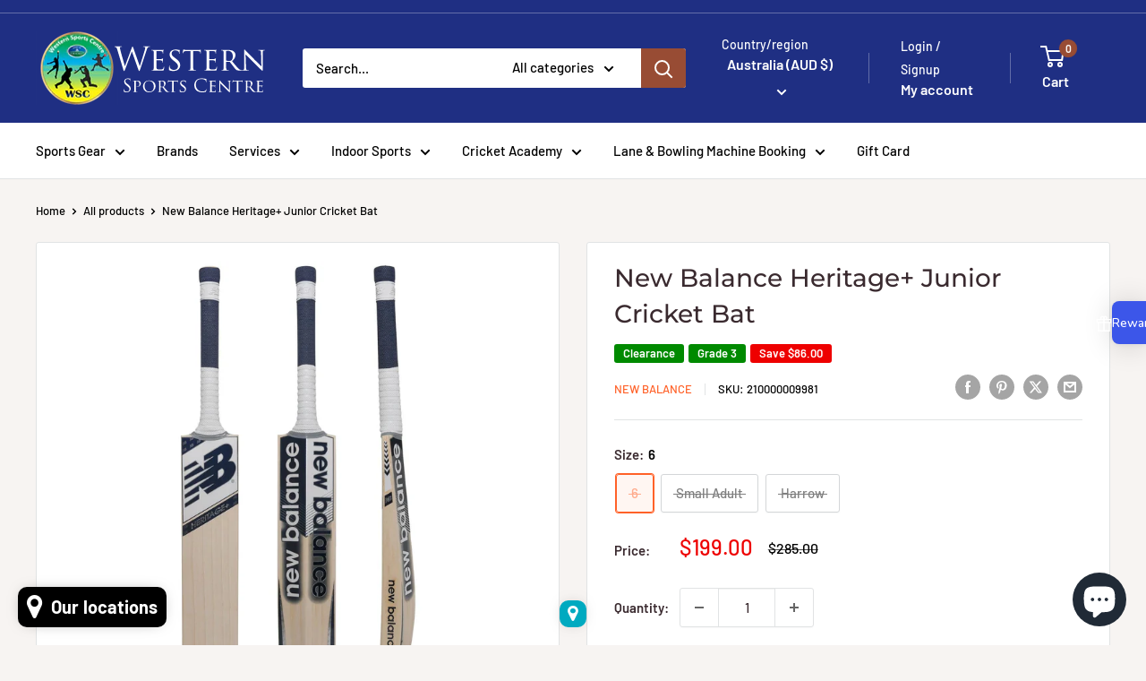

--- FILE ---
content_type: text/html; charset=utf-8
request_url: https://westernsportscentre.com.au/products/nb-new-balance-heritage-junior-cricket-bat-1
body_size: 59828
content:
<!doctype html>

<html class="no-js" lang="en">
  <head>
    <meta charset="utf-8">
    <meta name="viewport" content="width=device-width, initial-scale=1.0, height=device-height, minimum-scale=1.0, maximum-scale=1.0">
    <meta name="theme-color" content="#ff6128">

    <title>New Balance Heritage+ Junior Cricket Bat</title><meta name="description" content="NB New Balance Heritage+ Junior Cricket Bat • Magical new look • Classy English Willow test model • Serious impact, dynamic look, fearsome edges • Flowing extended mid swell profile"><link rel="canonical" href="https://westernsportscentre.com.au/products/nb-new-balance-heritage-junior-cricket-bat-1"><link rel="shortcut icon" href="//westernsportscentre.com.au/cdn/shop/files/logo_96x96.jpg?v=1682211198" type="image/png"><link rel="preload" as="style" href="//westernsportscentre.com.au/cdn/shop/t/31/assets/theme.css?v=72778978656914749561725019389">
    <link rel="preload" as="script" href="//westernsportscentre.com.au/cdn/shop/t/31/assets/theme.js?v=143495748151844733611725019389">
    <link rel="preconnect" href="https://cdn.shopify.com">
    <link rel="preconnect" href="https://fonts.shopifycdn.com">
    <link rel="dns-prefetch" href="https://productreviews.shopifycdn.com">
    <link rel="dns-prefetch" href="https://ajax.googleapis.com">
    <link rel="dns-prefetch" href="https://maps.googleapis.com">
    <link rel="dns-prefetch" href="https://maps.gstatic.com">

    <meta property="og:type" content="product">
  <meta property="og:title" content="New Balance Heritage+ Junior Cricket Bat"><meta property="og:image" content="http://westernsportscentre.com.au/cdn/shop/products/new-balance-cricket-bats-new-balance-heritage-junior-cricket-bat-37307108720890.jpg?v=1764467190">
    <meta property="og:image:secure_url" content="https://westernsportscentre.com.au/cdn/shop/products/new-balance-cricket-bats-new-balance-heritage-junior-cricket-bat-37307108720890.jpg?v=1764467190">
    <meta property="og:image:width" content="1600">
    <meta property="og:image:height" content="1600"><meta property="product:price:amount" content="199.00">
  <meta property="product:price:currency" content="AUD"><meta property="og:description" content="NB New Balance Heritage+ Junior Cricket Bat • Magical new look • Classy English Willow test model • Serious impact, dynamic look, fearsome edges • Flowing extended mid swell profile"><meta property="og:url" content="https://westernsportscentre.com.au/products/nb-new-balance-heritage-junior-cricket-bat-1">
<meta property="og:site_name" content="Western Sports Centre"><meta name="twitter:card" content="summary"><meta name="twitter:title" content="New Balance Heritage+ Junior Cricket Bat">
  <meta name="twitter:description" content="NB New Balance Heritage+ Junior Cricket Bat
• Magical new look
• Classy English Willow test model
• Serious impact, dynamic look, fearsome edges
• Flowing extended mid swell profile">
  <meta name="twitter:image" content="https://westernsportscentre.com.au/cdn/shop/products/new-balance-cricket-bats-new-balance-heritage-junior-cricket-bat-37307108720890_600x600_crop_center.jpg?v=1764467190">
    <link rel="preload" href="//westernsportscentre.com.au/cdn/fonts/montserrat/montserrat_n5.07ef3781d9c78c8b93c98419da7ad4fbeebb6635.woff2" as="font" type="font/woff2" crossorigin><link rel="preload" href="//westernsportscentre.com.au/cdn/fonts/barlow/barlow_n5.a193a1990790eba0cc5cca569d23799830e90f07.woff2" as="font" type="font/woff2" crossorigin><style>
  @font-face {
  font-family: Montserrat;
  font-weight: 500;
  font-style: normal;
  font-display: swap;
  src: url("//westernsportscentre.com.au/cdn/fonts/montserrat/montserrat_n5.07ef3781d9c78c8b93c98419da7ad4fbeebb6635.woff2") format("woff2"),
       url("//westernsportscentre.com.au/cdn/fonts/montserrat/montserrat_n5.adf9b4bd8b0e4f55a0b203cdd84512667e0d5e4d.woff") format("woff");
}

  @font-face {
  font-family: Barlow;
  font-weight: 500;
  font-style: normal;
  font-display: swap;
  src: url("//westernsportscentre.com.au/cdn/fonts/barlow/barlow_n5.a193a1990790eba0cc5cca569d23799830e90f07.woff2") format("woff2"),
       url("//westernsportscentre.com.au/cdn/fonts/barlow/barlow_n5.ae31c82169b1dc0715609b8cc6a610b917808358.woff") format("woff");
}

@font-face {
  font-family: Barlow;
  font-weight: 600;
  font-style: normal;
  font-display: swap;
  src: url("//westernsportscentre.com.au/cdn/fonts/barlow/barlow_n6.329f582a81f63f125e63c20a5a80ae9477df68e1.woff2") format("woff2"),
       url("//westernsportscentre.com.au/cdn/fonts/barlow/barlow_n6.0163402e36247bcb8b02716880d0b39568412e9e.woff") format("woff");
}

@font-face {
  font-family: Montserrat;
  font-weight: 500;
  font-style: italic;
  font-display: swap;
  src: url("//westernsportscentre.com.au/cdn/fonts/montserrat/montserrat_i5.d3a783eb0cc26f2fda1e99d1dfec3ebaea1dc164.woff2") format("woff2"),
       url("//westernsportscentre.com.au/cdn/fonts/montserrat/montserrat_i5.76d414ea3d56bb79ef992a9c62dce2e9063bc062.woff") format("woff");
}


  @font-face {
  font-family: Barlow;
  font-weight: 700;
  font-style: normal;
  font-display: swap;
  src: url("//westernsportscentre.com.au/cdn/fonts/barlow/barlow_n7.691d1d11f150e857dcbc1c10ef03d825bc378d81.woff2") format("woff2"),
       url("//westernsportscentre.com.au/cdn/fonts/barlow/barlow_n7.4fdbb1cb7da0e2c2f88492243ffa2b4f91924840.woff") format("woff");
}

  @font-face {
  font-family: Barlow;
  font-weight: 500;
  font-style: italic;
  font-display: swap;
  src: url("//westernsportscentre.com.au/cdn/fonts/barlow/barlow_i5.714d58286997b65cd479af615cfa9bb0a117a573.woff2") format("woff2"),
       url("//westernsportscentre.com.au/cdn/fonts/barlow/barlow_i5.0120f77e6447d3b5df4bbec8ad8c2d029d87fb21.woff") format("woff");
}

  @font-face {
  font-family: Barlow;
  font-weight: 700;
  font-style: italic;
  font-display: swap;
  src: url("//westernsportscentre.com.au/cdn/fonts/barlow/barlow_i7.50e19d6cc2ba5146fa437a5a7443c76d5d730103.woff2") format("woff2"),
       url("//westernsportscentre.com.au/cdn/fonts/barlow/barlow_i7.47e9f98f1b094d912e6fd631cc3fe93d9f40964f.woff") format("woff");
}


  :root {
    --default-text-font-size : 15px;
    --base-text-font-size    : 15px;
    --heading-font-family    : Montserrat, sans-serif;
    --heading-font-weight    : 500;
    --heading-font-style     : normal;
    --text-font-family       : Barlow, sans-serif;
    --text-font-weight       : 500;
    --text-font-style        : normal;
    --text-font-bolder-weight: 600;
    --text-link-decoration   : underline;

    --text-color               : #000000;
    --text-color-rgb           : 0, 0, 0;
    --heading-color            : #3a2a2f;
    --border-color             : #e1e3e4;
    --border-color-rgb         : 225, 227, 228;
    --form-border-color        : #d4d6d8;
    --accent-color             : #ff6128;
    --accent-color-rgb         : 255, 97, 40;
    --link-color               : #00badb;
    --link-color-hover         : #00798e;
    --background               : #f7f4f2;
    --secondary-background     : #ffffff;
    --secondary-background-rgb : 255, 255, 255;
    --accent-background        : rgba(255, 97, 40, 0.08);

    --input-background: #ffffff;

    --error-color       : #ff0000;
    --error-background  : rgba(255, 0, 0, 0.07);
    --success-color     : #00aa00;
    --success-background: rgba(0, 170, 0, 0.11);

    --primary-button-background      : #00badb;
    --primary-button-background-rgb  : 0, 186, 219;
    --primary-button-text-color      : #ffffff;
    --secondary-button-background    : #2ce085;
    --secondary-button-background-rgb: 44, 224, 133;
    --secondary-button-text-color    : #ffffff;

    --header-background      : #1f2f83;
    --header-text-color      : #ffffff;
    --header-light-text-color: #ffffff;
    --header-border-color    : rgba(255, 255, 255, 0.3);
    --header-accent-color    : #984c34;

    --footer-background-color:    #f3f5f6;
    --footer-heading-text-color:  #92a0e5;
    --footer-body-text-color:     #677279;
    --footer-body-text-color-rgb: 103, 114, 121;
    --footer-accent-color:        #984c34;
    --footer-accent-color-rgb:    152, 76, 52;
    --footer-border:              none;
    
    --flickity-arrow-color: #abb1b4;--product-on-sale-accent           : #ee0000;
    --product-on-sale-accent-rgb       : 238, 0, 0;
    --product-on-sale-color            : #ffffff;
    --product-in-stock-color           : #008a00;
    --product-low-stock-color          : #ff6128;
    --product-sold-out-color           : #ff0000;
    --product-custom-label-1-background: #008a00;
    --product-custom-label-1-color     : #ffffff;
    --product-custom-label-2-background: #00a500;
    --product-custom-label-2-color     : #ffffff;
    --product-review-star-color        : #ffbd00;

    --mobile-container-gutter : 20px;
    --desktop-container-gutter: 40px;

    /* Shopify related variables */
    --payment-terms-background-color: #f7f4f2;
  }
</style>

<script>
  // IE11 does not have support for CSS variables, so we have to polyfill them
  if (!(((window || {}).CSS || {}).supports && window.CSS.supports('(--a: 0)'))) {
    const script = document.createElement('script');
    script.type = 'text/javascript';
    script.src = 'https://cdn.jsdelivr.net/npm/css-vars-ponyfill@2';
    script.onload = function() {
      cssVars({});
    };

    document.getElementsByTagName('head')[0].appendChild(script);
  }
</script>


    <script>window.performance && window.performance.mark && window.performance.mark('shopify.content_for_header.start');</script><meta name="google-site-verification" content="PpZNC3r6NQ66iC32MuxtaYtp8nkbcrn6y6PoHsBupbw">
<meta name="facebook-domain-verification" content="sho78itzl5f1ey478ccquc9on5sf1u">
<meta id="shopify-digital-wallet" name="shopify-digital-wallet" content="/33020149899/digital_wallets/dialog">
<meta name="shopify-checkout-api-token" content="809826afe1a7a49d5905d5accbcb0f5a">
<meta id="in-context-paypal-metadata" data-shop-id="33020149899" data-venmo-supported="false" data-environment="production" data-locale="en_US" data-paypal-v4="true" data-currency="AUD">
<link rel="alternate" type="application/json+oembed" href="https://westernsportscentre.com.au/products/nb-new-balance-heritage-junior-cricket-bat-1.oembed">
<script async="async" src="/checkouts/internal/preloads.js?locale=en-AU"></script>
<link rel="preconnect" href="https://shop.app" crossorigin="anonymous">
<script async="async" src="https://shop.app/checkouts/internal/preloads.js?locale=en-AU&shop_id=33020149899" crossorigin="anonymous"></script>
<script id="apple-pay-shop-capabilities" type="application/json">{"shopId":33020149899,"countryCode":"AU","currencyCode":"AUD","merchantCapabilities":["supports3DS"],"merchantId":"gid:\/\/shopify\/Shop\/33020149899","merchantName":"Western Sports Centre","requiredBillingContactFields":["postalAddress","email","phone"],"requiredShippingContactFields":["postalAddress","email","phone"],"shippingType":"shipping","supportedNetworks":["visa","masterCard","amex","jcb"],"total":{"type":"pending","label":"Western Sports Centre","amount":"1.00"},"shopifyPaymentsEnabled":true,"supportsSubscriptions":true}</script>
<script id="shopify-features" type="application/json">{"accessToken":"809826afe1a7a49d5905d5accbcb0f5a","betas":["rich-media-storefront-analytics"],"domain":"westernsportscentre.com.au","predictiveSearch":true,"shopId":33020149899,"locale":"en"}</script>
<script>var Shopify = Shopify || {};
Shopify.shop = "crickethitman.myshopify.com";
Shopify.locale = "en";
Shopify.currency = {"active":"AUD","rate":"1.0"};
Shopify.country = "AU";
Shopify.theme = {"name":"Warehouse 6.1.0","id":144886595834,"schema_name":"Warehouse","schema_version":"6.1.0","theme_store_id":871,"role":"main"};
Shopify.theme.handle = "null";
Shopify.theme.style = {"id":null,"handle":null};
Shopify.cdnHost = "westernsportscentre.com.au/cdn";
Shopify.routes = Shopify.routes || {};
Shopify.routes.root = "/";</script>
<script type="module">!function(o){(o.Shopify=o.Shopify||{}).modules=!0}(window);</script>
<script>!function(o){function n(){var o=[];function n(){o.push(Array.prototype.slice.apply(arguments))}return n.q=o,n}var t=o.Shopify=o.Shopify||{};t.loadFeatures=n(),t.autoloadFeatures=n()}(window);</script>
<script>
  window.ShopifyPay = window.ShopifyPay || {};
  window.ShopifyPay.apiHost = "shop.app\/pay";
  window.ShopifyPay.redirectState = null;
</script>
<script id="shop-js-analytics" type="application/json">{"pageType":"product"}</script>
<script defer="defer" async type="module" src="//westernsportscentre.com.au/cdn/shopifycloud/shop-js/modules/v2/client.init-shop-cart-sync_BdyHc3Nr.en.esm.js"></script>
<script defer="defer" async type="module" src="//westernsportscentre.com.au/cdn/shopifycloud/shop-js/modules/v2/chunk.common_Daul8nwZ.esm.js"></script>
<script type="module">
  await import("//westernsportscentre.com.au/cdn/shopifycloud/shop-js/modules/v2/client.init-shop-cart-sync_BdyHc3Nr.en.esm.js");
await import("//westernsportscentre.com.au/cdn/shopifycloud/shop-js/modules/v2/chunk.common_Daul8nwZ.esm.js");

  window.Shopify.SignInWithShop?.initShopCartSync?.({"fedCMEnabled":true,"windoidEnabled":true});

</script>
<script>
  window.Shopify = window.Shopify || {};
  if (!window.Shopify.featureAssets) window.Shopify.featureAssets = {};
  window.Shopify.featureAssets['shop-js'] = {"shop-cart-sync":["modules/v2/client.shop-cart-sync_QYOiDySF.en.esm.js","modules/v2/chunk.common_Daul8nwZ.esm.js"],"init-fed-cm":["modules/v2/client.init-fed-cm_DchLp9rc.en.esm.js","modules/v2/chunk.common_Daul8nwZ.esm.js"],"shop-button":["modules/v2/client.shop-button_OV7bAJc5.en.esm.js","modules/v2/chunk.common_Daul8nwZ.esm.js"],"init-windoid":["modules/v2/client.init-windoid_DwxFKQ8e.en.esm.js","modules/v2/chunk.common_Daul8nwZ.esm.js"],"shop-cash-offers":["modules/v2/client.shop-cash-offers_DWtL6Bq3.en.esm.js","modules/v2/chunk.common_Daul8nwZ.esm.js","modules/v2/chunk.modal_CQq8HTM6.esm.js"],"shop-toast-manager":["modules/v2/client.shop-toast-manager_CX9r1SjA.en.esm.js","modules/v2/chunk.common_Daul8nwZ.esm.js"],"init-shop-email-lookup-coordinator":["modules/v2/client.init-shop-email-lookup-coordinator_UhKnw74l.en.esm.js","modules/v2/chunk.common_Daul8nwZ.esm.js"],"pay-button":["modules/v2/client.pay-button_DzxNnLDY.en.esm.js","modules/v2/chunk.common_Daul8nwZ.esm.js"],"avatar":["modules/v2/client.avatar_BTnouDA3.en.esm.js"],"init-shop-cart-sync":["modules/v2/client.init-shop-cart-sync_BdyHc3Nr.en.esm.js","modules/v2/chunk.common_Daul8nwZ.esm.js"],"shop-login-button":["modules/v2/client.shop-login-button_D8B466_1.en.esm.js","modules/v2/chunk.common_Daul8nwZ.esm.js","modules/v2/chunk.modal_CQq8HTM6.esm.js"],"init-customer-accounts-sign-up":["modules/v2/client.init-customer-accounts-sign-up_C8fpPm4i.en.esm.js","modules/v2/client.shop-login-button_D8B466_1.en.esm.js","modules/v2/chunk.common_Daul8nwZ.esm.js","modules/v2/chunk.modal_CQq8HTM6.esm.js"],"init-shop-for-new-customer-accounts":["modules/v2/client.init-shop-for-new-customer-accounts_CVTO0Ztu.en.esm.js","modules/v2/client.shop-login-button_D8B466_1.en.esm.js","modules/v2/chunk.common_Daul8nwZ.esm.js","modules/v2/chunk.modal_CQq8HTM6.esm.js"],"init-customer-accounts":["modules/v2/client.init-customer-accounts_dRgKMfrE.en.esm.js","modules/v2/client.shop-login-button_D8B466_1.en.esm.js","modules/v2/chunk.common_Daul8nwZ.esm.js","modules/v2/chunk.modal_CQq8HTM6.esm.js"],"shop-follow-button":["modules/v2/client.shop-follow-button_CkZpjEct.en.esm.js","modules/v2/chunk.common_Daul8nwZ.esm.js","modules/v2/chunk.modal_CQq8HTM6.esm.js"],"lead-capture":["modules/v2/client.lead-capture_BntHBhfp.en.esm.js","modules/v2/chunk.common_Daul8nwZ.esm.js","modules/v2/chunk.modal_CQq8HTM6.esm.js"],"checkout-modal":["modules/v2/client.checkout-modal_CfxcYbTm.en.esm.js","modules/v2/chunk.common_Daul8nwZ.esm.js","modules/v2/chunk.modal_CQq8HTM6.esm.js"],"shop-login":["modules/v2/client.shop-login_Da4GZ2H6.en.esm.js","modules/v2/chunk.common_Daul8nwZ.esm.js","modules/v2/chunk.modal_CQq8HTM6.esm.js"],"payment-terms":["modules/v2/client.payment-terms_MV4M3zvL.en.esm.js","modules/v2/chunk.common_Daul8nwZ.esm.js","modules/v2/chunk.modal_CQq8HTM6.esm.js"]};
</script>
<script>(function() {
  var isLoaded = false;
  function asyncLoad() {
    if (isLoaded) return;
    isLoaded = true;
    var urls = ["https:\/\/www.magisto.com\/media\/shopify\/magisto.js?shop=crickethitman.myshopify.com","https:\/\/sl-widget.proguscommerce.com\/index.js?icon=map-marker\u0026iconColor=%23fff\u0026showTitle=0\u0026backgroundColor=%2300aac0\u0026textColor=%23fff\u0026position=3\u0026size=1\u0026shape=2\u0026shop=crickethitman.myshopify.com","https:\/\/cdn.shopify.com\/s\/files\/1\/0330\/2014\/9899\/t\/20\/assets\/codisto.js?v=1702727030\u0026shop=crickethitman.myshopify.com","https:\/\/cdn.logbase.io\/lb-upsell-wrapper.js?shop=crickethitman.myshopify.com","\/\/www.powr.io\/powr.js?powr-token=crickethitman.myshopify.com\u0026external-type=shopify\u0026shop=crickethitman.myshopify.com","https:\/\/cdn.enhencer.com\/scripts\/shopify_v2.js?token=66aa2a082ab012360b41e112\u0026shop=crickethitman.myshopify.com"];
    for (var i = 0; i < urls.length; i++) {
      var s = document.createElement('script');
      s.type = 'text/javascript';
      s.async = true;
      s.src = urls[i];
      var x = document.getElementsByTagName('script')[0];
      x.parentNode.insertBefore(s, x);
    }
  };
  if(window.attachEvent) {
    window.attachEvent('onload', asyncLoad);
  } else {
    window.addEventListener('load', asyncLoad, false);
  }
})();</script>
<script id="__st">var __st={"a":33020149899,"offset":39600,"reqid":"7ee17c3a-6f5e-4e83-93e7-e70c6c99ec65-1768965188","pageurl":"westernsportscentre.com.au\/products\/nb-new-balance-heritage-junior-cricket-bat-1","u":"17d9a974e40c","p":"product","rtyp":"product","rid":7639322034426};</script>
<script>window.ShopifyPaypalV4VisibilityTracking = true;</script>
<script id="captcha-bootstrap">!function(){'use strict';const t='contact',e='account',n='new_comment',o=[[t,t],['blogs',n],['comments',n],[t,'customer']],c=[[e,'customer_login'],[e,'guest_login'],[e,'recover_customer_password'],[e,'create_customer']],r=t=>t.map((([t,e])=>`form[action*='/${t}']:not([data-nocaptcha='true']) input[name='form_type'][value='${e}']`)).join(','),a=t=>()=>t?[...document.querySelectorAll(t)].map((t=>t.form)):[];function s(){const t=[...o],e=r(t);return a(e)}const i='password',u='form_key',d=['recaptcha-v3-token','g-recaptcha-response','h-captcha-response',i],f=()=>{try{return window.sessionStorage}catch{return}},m='__shopify_v',_=t=>t.elements[u];function p(t,e,n=!1){try{const o=window.sessionStorage,c=JSON.parse(o.getItem(e)),{data:r}=function(t){const{data:e,action:n}=t;return t[m]||n?{data:e,action:n}:{data:t,action:n}}(c);for(const[e,n]of Object.entries(r))t.elements[e]&&(t.elements[e].value=n);n&&o.removeItem(e)}catch(o){console.error('form repopulation failed',{error:o})}}const l='form_type',E='cptcha';function T(t){t.dataset[E]=!0}const w=window,h=w.document,L='Shopify',v='ce_forms',y='captcha';let A=!1;((t,e)=>{const n=(g='f06e6c50-85a8-45c8-87d0-21a2b65856fe',I='https://cdn.shopify.com/shopifycloud/storefront-forms-hcaptcha/ce_storefront_forms_captcha_hcaptcha.v1.5.2.iife.js',D={infoText:'Protected by hCaptcha',privacyText:'Privacy',termsText:'Terms'},(t,e,n)=>{const o=w[L][v],c=o.bindForm;if(c)return c(t,g,e,D).then(n);var r;o.q.push([[t,g,e,D],n]),r=I,A||(h.body.append(Object.assign(h.createElement('script'),{id:'captcha-provider',async:!0,src:r})),A=!0)});var g,I,D;w[L]=w[L]||{},w[L][v]=w[L][v]||{},w[L][v].q=[],w[L][y]=w[L][y]||{},w[L][y].protect=function(t,e){n(t,void 0,e),T(t)},Object.freeze(w[L][y]),function(t,e,n,w,h,L){const[v,y,A,g]=function(t,e,n){const i=e?o:[],u=t?c:[],d=[...i,...u],f=r(d),m=r(i),_=r(d.filter((([t,e])=>n.includes(e))));return[a(f),a(m),a(_),s()]}(w,h,L),I=t=>{const e=t.target;return e instanceof HTMLFormElement?e:e&&e.form},D=t=>v().includes(t);t.addEventListener('submit',(t=>{const e=I(t);if(!e)return;const n=D(e)&&!e.dataset.hcaptchaBound&&!e.dataset.recaptchaBound,o=_(e),c=g().includes(e)&&(!o||!o.value);(n||c)&&t.preventDefault(),c&&!n&&(function(t){try{if(!f())return;!function(t){const e=f();if(!e)return;const n=_(t);if(!n)return;const o=n.value;o&&e.removeItem(o)}(t);const e=Array.from(Array(32),(()=>Math.random().toString(36)[2])).join('');!function(t,e){_(t)||t.append(Object.assign(document.createElement('input'),{type:'hidden',name:u})),t.elements[u].value=e}(t,e),function(t,e){const n=f();if(!n)return;const o=[...t.querySelectorAll(`input[type='${i}']`)].map((({name:t})=>t)),c=[...d,...o],r={};for(const[a,s]of new FormData(t).entries())c.includes(a)||(r[a]=s);n.setItem(e,JSON.stringify({[m]:1,action:t.action,data:r}))}(t,e)}catch(e){console.error('failed to persist form',e)}}(e),e.submit())}));const S=(t,e)=>{t&&!t.dataset[E]&&(n(t,e.some((e=>e===t))),T(t))};for(const o of['focusin','change'])t.addEventListener(o,(t=>{const e=I(t);D(e)&&S(e,y())}));const B=e.get('form_key'),M=e.get(l),P=B&&M;t.addEventListener('DOMContentLoaded',(()=>{const t=y();if(P)for(const e of t)e.elements[l].value===M&&p(e,B);[...new Set([...A(),...v().filter((t=>'true'===t.dataset.shopifyCaptcha))])].forEach((e=>S(e,t)))}))}(h,new URLSearchParams(w.location.search),n,t,e,['guest_login'])})(!0,!0)}();</script>
<script integrity="sha256-4kQ18oKyAcykRKYeNunJcIwy7WH5gtpwJnB7kiuLZ1E=" data-source-attribution="shopify.loadfeatures" defer="defer" src="//westernsportscentre.com.au/cdn/shopifycloud/storefront/assets/storefront/load_feature-a0a9edcb.js" crossorigin="anonymous"></script>
<script crossorigin="anonymous" defer="defer" src="//westernsportscentre.com.au/cdn/shopifycloud/storefront/assets/shopify_pay/storefront-65b4c6d7.js?v=20250812"></script>
<script data-source-attribution="shopify.dynamic_checkout.dynamic.init">var Shopify=Shopify||{};Shopify.PaymentButton=Shopify.PaymentButton||{isStorefrontPortableWallets:!0,init:function(){window.Shopify.PaymentButton.init=function(){};var t=document.createElement("script");t.src="https://westernsportscentre.com.au/cdn/shopifycloud/portable-wallets/latest/portable-wallets.en.js",t.type="module",document.head.appendChild(t)}};
</script>
<script data-source-attribution="shopify.dynamic_checkout.buyer_consent">
  function portableWalletsHideBuyerConsent(e){var t=document.getElementById("shopify-buyer-consent"),n=document.getElementById("shopify-subscription-policy-button");t&&n&&(t.classList.add("hidden"),t.setAttribute("aria-hidden","true"),n.removeEventListener("click",e))}function portableWalletsShowBuyerConsent(e){var t=document.getElementById("shopify-buyer-consent"),n=document.getElementById("shopify-subscription-policy-button");t&&n&&(t.classList.remove("hidden"),t.removeAttribute("aria-hidden"),n.addEventListener("click",e))}window.Shopify?.PaymentButton&&(window.Shopify.PaymentButton.hideBuyerConsent=portableWalletsHideBuyerConsent,window.Shopify.PaymentButton.showBuyerConsent=portableWalletsShowBuyerConsent);
</script>
<script>
  function portableWalletsCleanup(e){e&&e.src&&console.error("Failed to load portable wallets script "+e.src);var t=document.querySelectorAll("shopify-accelerated-checkout .shopify-payment-button__skeleton, shopify-accelerated-checkout-cart .wallet-cart-button__skeleton"),e=document.getElementById("shopify-buyer-consent");for(let e=0;e<t.length;e++)t[e].remove();e&&e.remove()}function portableWalletsNotLoadedAsModule(e){e instanceof ErrorEvent&&"string"==typeof e.message&&e.message.includes("import.meta")&&"string"==typeof e.filename&&e.filename.includes("portable-wallets")&&(window.removeEventListener("error",portableWalletsNotLoadedAsModule),window.Shopify.PaymentButton.failedToLoad=e,"loading"===document.readyState?document.addEventListener("DOMContentLoaded",window.Shopify.PaymentButton.init):window.Shopify.PaymentButton.init())}window.addEventListener("error",portableWalletsNotLoadedAsModule);
</script>

<script type="module" src="https://westernsportscentre.com.au/cdn/shopifycloud/portable-wallets/latest/portable-wallets.en.js" onError="portableWalletsCleanup(this)" crossorigin="anonymous"></script>
<script nomodule>
  document.addEventListener("DOMContentLoaded", portableWalletsCleanup);
</script>

<link id="shopify-accelerated-checkout-styles" rel="stylesheet" media="screen" href="https://westernsportscentre.com.au/cdn/shopifycloud/portable-wallets/latest/accelerated-checkout-backwards-compat.css" crossorigin="anonymous">
<style id="shopify-accelerated-checkout-cart">
        #shopify-buyer-consent {
  margin-top: 1em;
  display: inline-block;
  width: 100%;
}

#shopify-buyer-consent.hidden {
  display: none;
}

#shopify-subscription-policy-button {
  background: none;
  border: none;
  padding: 0;
  text-decoration: underline;
  font-size: inherit;
  cursor: pointer;
}

#shopify-subscription-policy-button::before {
  box-shadow: none;
}

      </style>

<script>window.performance && window.performance.mark && window.performance.mark('shopify.content_for_header.end');</script>

    <link rel="stylesheet" href="//westernsportscentre.com.au/cdn/shop/t/31/assets/theme.css?v=72778978656914749561725019389">

    <script type="application/ld+json">{"@context":"http:\/\/schema.org\/","@id":"\/products\/nb-new-balance-heritage-junior-cricket-bat-1#product","@type":"ProductGroup","brand":{"@type":"Brand","name":"New Balance"},"category":"Cricket Bats","description":"NB New Balance Heritage+ Junior Cricket Bat\n• Magical new look\n• Classy English Willow test model\n• Serious impact, dynamic look, fearsome edges\n• Flowing extended mid swell profile","hasVariant":[{"@id":"\/products\/nb-new-balance-heritage-junior-cricket-bat-1?variant=42868714078458#variant","@type":"Product","gtin":"195481661762","image":"https:\/\/westernsportscentre.com.au\/cdn\/shop\/products\/new-balance-cricket-bats-new-balance-heritage-junior-cricket-bat-37307108720890.jpg?v=1764467190\u0026width=1920","name":"New Balance Heritage+ Junior Cricket Bat - 6","offers":{"@id":"\/products\/nb-new-balance-heritage-junior-cricket-bat-1?variant=42868714078458#offer","@type":"Offer","availability":"http:\/\/schema.org\/OutOfStock","price":"199.00","priceCurrency":"AUD","url":"https:\/\/westernsportscentre.com.au\/products\/nb-new-balance-heritage-junior-cricket-bat-1?variant=42868714078458"},"sku":"210000009981"},{"@id":"\/products\/nb-new-balance-heritage-junior-cricket-bat-1?variant=42868714143994#variant","@type":"Product","gtin":"195481661694","image":"https:\/\/westernsportscentre.com.au\/cdn\/shop\/products\/new-balance-cricket-bats-new-balance-heritage-junior-cricket-bat-37307108720890.jpg?v=1764467190\u0026width=1920","name":"New Balance Heritage+ Junior Cricket Bat - Small Adult","offers":{"@id":"\/products\/nb-new-balance-heritage-junior-cricket-bat-1?variant=42868714143994#offer","@type":"Offer","availability":"http:\/\/schema.org\/OutOfStock","price":"199.00","priceCurrency":"AUD","url":"https:\/\/westernsportscentre.com.au\/products\/nb-new-balance-heritage-junior-cricket-bat-1?variant=42868714143994"},"sku":"210000009979"},{"@id":"\/products\/nb-new-balance-heritage-junior-cricket-bat-1?variant=42868714111226#variant","@type":"Product","gtin":"195481661687","image":"https:\/\/westernsportscentre.com.au\/cdn\/shop\/products\/new-balance-cricket-bats-new-balance-heritage-junior-cricket-bat-37307108720890.jpg?v=1764467190\u0026width=1920","name":"New Balance Heritage+ Junior Cricket Bat - Harrow","offers":{"@id":"\/products\/nb-new-balance-heritage-junior-cricket-bat-1?variant=42868714111226#offer","@type":"Offer","availability":"http:\/\/schema.org\/OutOfStock","price":"225.00","priceCurrency":"AUD","url":"https:\/\/westernsportscentre.com.au\/products\/nb-new-balance-heritage-junior-cricket-bat-1?variant=42868714111226"},"sku":"210000009980"}],"name":"New Balance Heritage+ Junior Cricket Bat","productGroupID":"7639322034426","url":"https:\/\/westernsportscentre.com.au\/products\/nb-new-balance-heritage-junior-cricket-bat-1"}</script><script type="application/ld+json">
  {
    "@context": "https://schema.org",
    "@type": "BreadcrumbList",
    "itemListElement": [{
        "@type": "ListItem",
        "position": 1,
        "name": "Home",
        "item": "https://westernsportscentre.com.au"
      },{
            "@type": "ListItem",
            "position": 2,
            "name": "New Balance Heritage+ Junior Cricket Bat",
            "item": "https://westernsportscentre.com.au/products/nb-new-balance-heritage-junior-cricket-bat-1"
          }]
  }
</script>

    <script>
      // This allows to expose several variables to the global scope, to be used in scripts
      window.theme = {
        pageType: "product",
        cartCount: 0,
        moneyFormat: "${{amount}}",
        moneyWithCurrencyFormat: "${{amount}} AUD",
        currencyCodeEnabled: false,
        showDiscount: true,
        discountMode: "saving",
        cartType: "drawer"
      };

      window.routes = {
        rootUrl: "\/",
        rootUrlWithoutSlash: '',
        cartUrl: "\/cart",
        cartAddUrl: "\/cart\/add",
        cartChangeUrl: "\/cart\/change",
        searchUrl: "\/search",
        productRecommendationsUrl: "\/recommendations\/products"
      };

      window.languages = {
        productRegularPrice: "Regular price",
        productSalePrice: "Sale price",
        collectionOnSaleLabel: "Save {{savings}}",
        productFormUnavailable: "Unavailable",
        productFormAddToCart: "Add to cart",
        productFormPreOrder: "Pre-order",
        productFormSoldOut: "Sold out",
        productAdded: "Product has been added to your cart",
        productAddedShort: "Added!",
        shippingEstimatorNoResults: "No shipping could be found for your address.",
        shippingEstimatorOneResult: "There is one shipping rate for your address:",
        shippingEstimatorMultipleResults: "There are {{count}} shipping rates for your address:",
        shippingEstimatorErrors: "There are some errors:"
      };

      document.documentElement.className = document.documentElement.className.replace('no-js', 'js');
    </script><script src="//westernsportscentre.com.au/cdn/shop/t/31/assets/theme.js?v=143495748151844733611725019389" defer></script>
    <script src="//westernsportscentre.com.au/cdn/shop/t/31/assets/custom.js?v=102476495355921946141725019389" defer></script><script>
        (function () {
          window.onpageshow = function() {
            // We force re-freshing the cart content onpageshow, as most browsers will serve a cache copy when hitting the
            // back button, which cause staled data
            document.documentElement.dispatchEvent(new CustomEvent('cart:refresh', {
              bubbles: true,
              detail: {scrollToTop: false}
            }));
          };
        })();
      </script><script>window.is_hulkpo_installed=true</script><!-- BEGIN app block: shopify://apps/progus-store-locator/blocks/app-embed/d7896016-8cc9-45e0-860e-ba85ba3d5be4 -->

<script
  async
  type="text/javascript"
  src="https://sl-widget.proguscommerce.com/index.js?icon=map-marker&iconColor=%23ffffff&showTitle=1&backgroundColor=%23000000&textColor=%23ffffff&position=1&size=2&shape=2&text=d:Our+locations"
></script>


<!-- END app block --><!-- BEGIN app block: shopify://apps/go-product-page-gallery-zoom/blocks/app-embed/00e2bd89-9dbb-4f36-8a7f-03768835bc78 -->

<script>
  if (typeof __productWizRio !== 'undefined') {
    throw new Error('Rio code has already been instantiated!');
  }
  var __productWizRioProduct = {"id":7639322034426,"title":"New Balance Heritage+ Junior Cricket Bat","handle":"nb-new-balance-heritage-junior-cricket-bat-1","description":"\u003cp\u003eNB New Balance Heritage+ Junior Cricket Bat\u003c\/p\u003e\n\u003cp\u003e• Magical new look\u003c\/p\u003e\n\u003cp\u003e• Classy English Willow test model\u003c\/p\u003e\n\u003cp\u003e• Serious impact, dynamic look, fearsome edges\u003c\/p\u003e\n\u003cp\u003e• Flowing extended mid swell profile\u003c\/p\u003e","published_at":"2022-06-13T01:14:23+10:00","created_at":"2022-06-13T01:08:57+10:00","vendor":"New Balance","type":"Cricket Bats","tags":["Black_Friday","BRAND_New Balance","Cricket Bat Junior","Cricket Gear Discount","Discount","Grade_Grade 3","PRICE_$101 to $200","Size_6","Size_Harrow","Size_Small Mens","TYPE_Cricket Bat Junior","Willow Type_English"],"price":19900,"price_min":19900,"price_max":22500,"available":false,"price_varies":true,"compare_at_price":28500,"compare_at_price_min":28500,"compare_at_price_max":28500,"compare_at_price_varies":false,"variants":[{"id":42868714078458,"title":"6","option1":"6","option2":null,"option3":null,"sku":"210000009981","requires_shipping":true,"taxable":true,"featured_image":null,"available":false,"name":"New Balance Heritage+ Junior Cricket Bat - 6","public_title":"6","options":["6"],"price":19900,"weight":0,"compare_at_price":28500,"inventory_management":"shopify","barcode":"195481661762","requires_selling_plan":false,"selling_plan_allocations":[]},{"id":42868714143994,"title":"Small Adult","option1":"Small Adult","option2":null,"option3":null,"sku":"210000009979","requires_shipping":true,"taxable":true,"featured_image":null,"available":false,"name":"New Balance Heritage+ Junior Cricket Bat - Small Adult","public_title":"Small Adult","options":["Small Adult"],"price":19900,"weight":0,"compare_at_price":28500,"inventory_management":"shopify","barcode":"195481661694","requires_selling_plan":false,"selling_plan_allocations":[]},{"id":42868714111226,"title":"Harrow","option1":"Harrow","option2":null,"option3":null,"sku":"210000009980","requires_shipping":true,"taxable":true,"featured_image":null,"available":false,"name":"New Balance Heritage+ Junior Cricket Bat - Harrow","public_title":"Harrow","options":["Harrow"],"price":22500,"weight":0,"compare_at_price":28500,"inventory_management":"shopify","barcode":"195481661687","requires_selling_plan":false,"selling_plan_allocations":[]}],"images":["\/\/westernsportscentre.com.au\/cdn\/shop\/products\/new-balance-cricket-bats-new-balance-heritage-junior-cricket-bat-37307108720890.jpg?v=1764467190","\/\/westernsportscentre.com.au\/cdn\/shop\/products\/new-balance-cricket-bats-new-balance-heritage-junior-cricket-bat-37307108786426.jpg?v=1764467192","\/\/westernsportscentre.com.au\/cdn\/shop\/products\/new-balance-cricket-bats-new-balance-heritage-junior-cricket-bat-37307108688122.jpg?v=1764467192","\/\/westernsportscentre.com.au\/cdn\/shop\/products\/new-balance-cricket-bats-new-balance-heritage-junior-cricket-bat-37307108655354.jpg?v=1764467194"],"featured_image":"\/\/westernsportscentre.com.au\/cdn\/shop\/products\/new-balance-cricket-bats-new-balance-heritage-junior-cricket-bat-37307108720890.jpg?v=1764467190","options":["Size"],"media":[{"alt":"New Balance Cricket Bats New Balance Heritage+ Junior Cricket Bat","id":29881083199738,"position":1,"preview_image":{"aspect_ratio":1.0,"height":1600,"width":1600,"src":"\/\/westernsportscentre.com.au\/cdn\/shop\/products\/new-balance-cricket-bats-new-balance-heritage-junior-cricket-bat-37307108720890.jpg?v=1764467190"},"aspect_ratio":1.0,"height":1600,"media_type":"image","src":"\/\/westernsportscentre.com.au\/cdn\/shop\/products\/new-balance-cricket-bats-new-balance-heritage-junior-cricket-bat-37307108720890.jpg?v=1764467190","width":1600},{"alt":"New Balance Cricket Bats New Balance Heritage+ Junior Cricket Bat","id":29881083887866,"position":2,"preview_image":{"aspect_ratio":1.0,"height":1600,"width":1600,"src":"\/\/westernsportscentre.com.au\/cdn\/shop\/products\/new-balance-cricket-bats-new-balance-heritage-junior-cricket-bat-37307108786426.jpg?v=1764467192"},"aspect_ratio":1.0,"height":1600,"media_type":"image","src":"\/\/westernsportscentre.com.au\/cdn\/shop\/products\/new-balance-cricket-bats-new-balance-heritage-junior-cricket-bat-37307108786426.jpg?v=1764467192","width":1600},{"alt":"New Balance Cricket Bats New Balance Heritage+ Junior Cricket Bat","id":29881083986170,"position":3,"preview_image":{"aspect_ratio":1.0,"height":1600,"width":1600,"src":"\/\/westernsportscentre.com.au\/cdn\/shop\/products\/new-balance-cricket-bats-new-balance-heritage-junior-cricket-bat-37307108688122.jpg?v=1764467192"},"aspect_ratio":1.0,"height":1600,"media_type":"image","src":"\/\/westernsportscentre.com.au\/cdn\/shop\/products\/new-balance-cricket-bats-new-balance-heritage-junior-cricket-bat-37307108688122.jpg?v=1764467192","width":1600},{"alt":"New Balance Cricket Bats New Balance Heritage+ Junior Cricket Bat","id":29881084477690,"position":4,"preview_image":{"aspect_ratio":1.0,"height":1520,"width":1520,"src":"\/\/westernsportscentre.com.au\/cdn\/shop\/products\/new-balance-cricket-bats-new-balance-heritage-junior-cricket-bat-37307108655354.jpg?v=1764467194"},"aspect_ratio":1.0,"height":1520,"media_type":"image","src":"\/\/westernsportscentre.com.au\/cdn\/shop\/products\/new-balance-cricket-bats-new-balance-heritage-junior-cricket-bat-37307108655354.jpg?v=1764467194","width":1520}],"requires_selling_plan":false,"selling_plan_groups":[],"content":"\u003cp\u003eNB New Balance Heritage+ Junior Cricket Bat\u003c\/p\u003e\n\u003cp\u003e• Magical new look\u003c\/p\u003e\n\u003cp\u003e• Classy English Willow test model\u003c\/p\u003e\n\u003cp\u003e• Serious impact, dynamic look, fearsome edges\u003c\/p\u003e\n\u003cp\u003e• Flowing extended mid swell profile\u003c\/p\u003e"};
  if (typeof __productWizRioProduct === 'object' && __productWizRioProduct !== null) {
    __productWizRioProduct.options = [{"name":"Size","position":1,"values":["6","Small Adult","Harrow"]}];
  }
  
  var __productWizRioGzipDecoder=(()=>{var N=Object.defineProperty;var Ar=Object.getOwnPropertyDescriptor;var Mr=Object.getOwnPropertyNames;var Sr=Object.prototype.hasOwnProperty;var Ur=(r,n)=>{for(var t in n)N(r,t,{get:n[t],enumerable:!0})},Fr=(r,n,t,e)=>{if(n&&typeof n=="object"||typeof n=="function")for(let i of Mr(n))!Sr.call(r,i)&&i!==t&&N(r,i,{get:()=>n[i],enumerable:!(e=Ar(n,i))||e.enumerable});return r};var Cr=r=>Fr(N({},"__esModule",{value:!0}),r);var Jr={};Ur(Jr,{U8fromBase64:()=>pr,decodeGzippedJson:()=>gr});var f=Uint8Array,S=Uint16Array,Dr=Int32Array,ir=new f([0,0,0,0,0,0,0,0,1,1,1,1,2,2,2,2,3,3,3,3,4,4,4,4,5,5,5,5,0,0,0,0]),ar=new f([0,0,0,0,1,1,2,2,3,3,4,4,5,5,6,6,7,7,8,8,9,9,10,10,11,11,12,12,13,13,0,0]),Tr=new f([16,17,18,0,8,7,9,6,10,5,11,4,12,3,13,2,14,1,15]),or=function(r,n){for(var t=new S(31),e=0;e<31;++e)t[e]=n+=1<<r[e-1];for(var i=new Dr(t[30]),e=1;e<30;++e)for(var l=t[e];l<t[e+1];++l)i[l]=l-t[e]<<5|e;return{b:t,r:i}},sr=or(ir,2),fr=sr.b,Ir=sr.r;fr[28]=258,Ir[258]=28;var hr=or(ar,0),Zr=hr.b,jr=hr.r,k=new S(32768);for(o=0;o<32768;++o)g=(o&43690)>>1|(o&21845)<<1,g=(g&52428)>>2|(g&13107)<<2,g=(g&61680)>>4|(g&3855)<<4,k[o]=((g&65280)>>8|(g&255)<<8)>>1;var g,o,I=function(r,n,t){for(var e=r.length,i=0,l=new S(n);i<e;++i)r[i]&&++l[r[i]-1];var y=new S(n);for(i=1;i<n;++i)y[i]=y[i-1]+l[i-1]<<1;var p;if(t){p=new S(1<<n);var z=15-n;for(i=0;i<e;++i)if(r[i])for(var U=i<<4|r[i],w=n-r[i],a=y[r[i]-1]++<<w,s=a|(1<<w)-1;a<=s;++a)p[k[a]>>z]=U}else for(p=new S(e),i=0;i<e;++i)r[i]&&(p[i]=k[y[r[i]-1]++]>>15-r[i]);return p},Z=new f(288);for(o=0;o<144;++o)Z[o]=8;var o;for(o=144;o<256;++o)Z[o]=9;var o;for(o=256;o<280;++o)Z[o]=7;var o;for(o=280;o<288;++o)Z[o]=8;var o,ur=new f(32);for(o=0;o<32;++o)ur[o]=5;var o;var Br=I(Z,9,1);var Er=I(ur,5,1),j=function(r){for(var n=r[0],t=1;t<r.length;++t)r[t]>n&&(n=r[t]);return n},v=function(r,n,t){var e=n/8|0;return(r[e]|r[e+1]<<8)>>(n&7)&t},R=function(r,n){var t=n/8|0;return(r[t]|r[t+1]<<8|r[t+2]<<16)>>(n&7)},Gr=function(r){return(r+7)/8|0},lr=function(r,n,t){return(n==null||n<0)&&(n=0),(t==null||t>r.length)&&(t=r.length),new f(r.subarray(n,t))};var Or=["unexpected EOF","invalid block type","invalid length/literal","invalid distance","stream finished","no stream handler",,"no callback","invalid UTF-8 data","extra field too long","date not in range 1980-2099","filename too long","stream finishing","invalid zip data"],u=function(r,n,t){var e=new Error(n||Or[r]);if(e.code=r,Error.captureStackTrace&&Error.captureStackTrace(e,u),!t)throw e;return e},qr=function(r,n,t,e){var i=r.length,l=e?e.length:0;if(!i||n.f&&!n.l)return t||new f(0);var y=!t,p=y||n.i!=2,z=n.i;y&&(t=new f(i*3));var U=function(nr){var tr=t.length;if(nr>tr){var er=new f(Math.max(tr*2,nr));er.set(t),t=er}},w=n.f||0,a=n.p||0,s=n.b||0,x=n.l,B=n.d,F=n.m,C=n.n,G=i*8;do{if(!x){w=v(r,a,1);var O=v(r,a+1,3);if(a+=3,O)if(O==1)x=Br,B=Er,F=9,C=5;else if(O==2){var L=v(r,a,31)+257,Y=v(r,a+10,15)+4,K=L+v(r,a+5,31)+1;a+=14;for(var D=new f(K),P=new f(19),h=0;h<Y;++h)P[Tr[h]]=v(r,a+h*3,7);a+=Y*3;for(var Q=j(P),yr=(1<<Q)-1,wr=I(P,Q,1),h=0;h<K;){var V=wr[v(r,a,yr)];a+=V&15;var c=V>>4;if(c<16)D[h++]=c;else{var A=0,E=0;for(c==16?(E=3+v(r,a,3),a+=2,A=D[h-1]):c==17?(E=3+v(r,a,7),a+=3):c==18&&(E=11+v(r,a,127),a+=7);E--;)D[h++]=A}}var X=D.subarray(0,L),m=D.subarray(L);F=j(X),C=j(m),x=I(X,F,1),B=I(m,C,1)}else u(1);else{var c=Gr(a)+4,q=r[c-4]|r[c-3]<<8,d=c+q;if(d>i){z&&u(0);break}p&&U(s+q),t.set(r.subarray(c,d),s),n.b=s+=q,n.p=a=d*8,n.f=w;continue}if(a>G){z&&u(0);break}}p&&U(s+131072);for(var mr=(1<<F)-1,xr=(1<<C)-1,$=a;;$=a){var A=x[R(r,a)&mr],M=A>>4;if(a+=A&15,a>G){z&&u(0);break}if(A||u(2),M<256)t[s++]=M;else if(M==256){$=a,x=null;break}else{var b=M-254;if(M>264){var h=M-257,T=ir[h];b=v(r,a,(1<<T)-1)+fr[h],a+=T}var H=B[R(r,a)&xr],J=H>>4;H||u(3),a+=H&15;var m=Zr[J];if(J>3){var T=ar[J];m+=R(r,a)&(1<<T)-1,a+=T}if(a>G){z&&u(0);break}p&&U(s+131072);var _=s+b;if(s<m){var rr=l-m,zr=Math.min(m,_);for(rr+s<0&&u(3);s<zr;++s)t[s]=e[rr+s]}for(;s<_;++s)t[s]=t[s-m]}}n.l=x,n.p=$,n.b=s,n.f=w,x&&(w=1,n.m=F,n.d=B,n.n=C)}while(!w);return s!=t.length&&y?lr(t,0,s):t.subarray(0,s)};var dr=new f(0);var Lr=function(r){(r[0]!=31||r[1]!=139||r[2]!=8)&&u(6,"invalid gzip data");var n=r[3],t=10;n&4&&(t+=(r[10]|r[11]<<8)+2);for(var e=(n>>3&1)+(n>>4&1);e>0;e-=!r[t++]);return t+(n&2)},Pr=function(r){var n=r.length;return(r[n-4]|r[n-3]<<8|r[n-2]<<16|r[n-1]<<24)>>>0};function vr(r,n){var t=Lr(r);return t+8>r.length&&u(6,"invalid gzip data"),qr(r.subarray(t,-8),{i:2},n&&n.out||new f(Pr(r)),n&&n.dictionary)}var W=typeof TextDecoder<"u"&&new TextDecoder,$r=0;try{W.decode(dr,{stream:!0}),$r=1}catch{}var Hr=function(r){for(var n="",t=0;;){var e=r[t++],i=(e>127)+(e>223)+(e>239);if(t+i>r.length)return{s:n,r:lr(r,t-1)};i?i==3?(e=((e&15)<<18|(r[t++]&63)<<12|(r[t++]&63)<<6|r[t++]&63)-65536,n+=String.fromCharCode(55296|e>>10,56320|e&1023)):i&1?n+=String.fromCharCode((e&31)<<6|r[t++]&63):n+=String.fromCharCode((e&15)<<12|(r[t++]&63)<<6|r[t++]&63):n+=String.fromCharCode(e)}};function cr(r,n){if(n){for(var t="",e=0;e<r.length;e+=16384)t+=String.fromCharCode.apply(null,r.subarray(e,e+16384));return t}else{if(W)return W.decode(r);var i=Hr(r),l=i.s,t=i.r;return t.length&&u(8),l}}function pr(r){let n=atob(r),t=new Uint8Array(n.length);for(let e=0;e<n.length;e++)t[e]=n.charCodeAt(e);return t}function gr(r){let n=pr(r),t=vr(n);return JSON.parse(cr(t))}return Cr(Jr);})();

  var __productWizRioVariantsData = null;
  if (__productWizRioVariantsData && typeof __productWizRioVariantsData === 'string') {
    try {
      __productWizRioVariantsData = JSON.parse(__productWizRioVariantsData);
    } catch (e) {
      console.warn('Failed to parse rio-variants metafield:', e);
      __productWizRioVariantsData = null;
    }
  }
  
  if (__productWizRioVariantsData && typeof __productWizRioVariantsData === 'object' && __productWizRioVariantsData.compressed) {
    try {
      __productWizRioVariantsData = __productWizRioGzipDecoder.decodeGzippedJson(__productWizRioVariantsData.compressed);
    } catch (e) {
      console.warn('Failed to decompress rio-variants metafield:', e);
      __productWizRioVariantsData = null;
    }
  }
  
  if (__productWizRioVariantsData && 
      __productWizRioVariantsData.variants && 
      Array.isArray(__productWizRioVariantsData.variants)) {
    
    let mergedVariants = (__productWizRioProduct.variants || []).slice();

    let existingIds = new Map();
    mergedVariants.forEach(function(variant) {
      existingIds.set(variant.id, true);
    });

    let newVariantsAdded = 0;
    __productWizRioVariantsData.variants.forEach(function(metaVariant) {
      if (!existingIds.has(metaVariant.id)) {
        mergedVariants.push(metaVariant);
        newVariantsAdded++;
      }
    });

    __productWizRioProduct.variants = mergedVariants;
    __productWizRioProduct.variantsCount = mergedVariants.length;
    __productWizRioProduct.available = mergedVariants.some(function(v) { return v.available; });
  }

  var __productWizRioHasOnlyDefaultVariant = false;
  var __productWizRioAssets = null;
  if (typeof __productWizRioAssets === 'string') {
    __productWizRioAssets = JSON.parse(__productWizRioAssets);
  }

  var __productWizRioVariantImages = null;
  if (__productWizRioVariantImages && typeof __productWizRioVariantImages === 'object' && __productWizRioVariantImages.compressed) {
    try {
      __productWizRioVariantImages = __productWizRioGzipDecoder.decodeGzippedJson(__productWizRioVariantImages.compressed);
    } catch (e) {
      console.warn('Failed to decompress rio variant images metafield:', e);
      __productWizRioVariantImages = null;
    }
  }

  var __productWizRioProductOptions = null;
  if (__productWizRioProductOptions && typeof __productWizRioProductOptions === 'object' && __productWizRioProductOptions.compressed) {
    try {
      __productWizRioProductOptions = __productWizRioGzipDecoder.decodeGzippedJson(__productWizRioProductOptions.compressed);
    } catch (e) {
      console.warn('Failed to decompress rio product options metafield:', e);
      __productWizRioProductOptions = null;
    }
  }
  
  
  var __productWizRioProductOptionsGroups = null;
  var __productWizRioProductOptionsGroupsSupplemental = [];
  
  
  if (Array.isArray(__productWizRioProductOptionsGroups)) {
    let metadataGroup = __productWizRioProductOptionsGroups.find(function(group) { return group.rioMetadata === true; });
    if (metadataGroup && metadataGroup.rioSwatchConfigs) {
      try {
        let swatchConfigs = metadataGroup.rioSwatchConfigs;

        if (typeof swatchConfigs === 'string') {
          swatchConfigs = JSON.parse(swatchConfigs);
        }
        if (typeof swatchConfigs === 'object' && swatchConfigs.compressed) {
          swatchConfigs = __productWizRioGzipDecoder.decodeGzippedJson(swatchConfigs.compressed);
        }

        __productWizRioProductOptionsGroups = __productWizRioProductOptionsGroups
          .filter(function(group) { return group.rioMetadata !== true; })
          .map(function(group) {
            if (group.swatchConfigId && swatchConfigs[group.swatchConfigId]) {
              return {
                ...group,
                swatchConfig: JSON.stringify(swatchConfigs[group.swatchConfigId]),
                swatchConfigId: undefined
              };
            }
            return group;
          });
      } catch (e) {
        console.warn('Failed to inflate group products swatch configs:', e);
        __productWizRioProductOptionsGroups = __productWizRioProductOptionsGroups.filter(function(group) { return group.rioMetadata !== true; });
      }
    }
  }
  var __productWizRioProductOptionsSettings = null;
  if (__productWizRioProductOptions && __productWizRioProductOptionsSettings && !!__productWizRioProductOptionsSettings.translationAppIntegration) {
    (() => {
      try {
        const options = __productWizRioProductOptions;
        const product = __productWizRioProduct;
        options.options.forEach((option, index) => {
          const optionProduct = product.options[index];
          option.name = optionProduct.name;
          option.id = optionProduct.name;
          option.values.forEach((value, index2) => {
            const valueProduct = optionProduct.values[index2];
            value.id = valueProduct;
            value.name = valueProduct;
            if (
              value.config.backgroundImage &&
              typeof value.config.backgroundImage.id === 'string' &&
              value.config.backgroundImage.id.startsWith('variant-image://')
            ) {
              const image = value.config.backgroundImage;
              const src = image.id.replace('variant-image://', '');
              const srcJ = JSON.parse(src);
              srcJ.id = option.id;
              srcJ.value = value.id;
              image.id = 'variant-image://' + JSON.stringify(srcJ);
            }
          });
        });
      } catch (err) {
        console.log('Failed to re-index for app translation integration:');
        console.log(err);
      }
    })();
  }
  var __productWizRioProductOptionsGroupsShop = null;
  if (__productWizRioProductOptionsGroupsShop && __productWizRioProductOptionsGroupsShop.disabled === true) {
    __productWizRioProductOptionsGroups = null;
    __productWizRioProductOptionsGroupsSupplemental = [];
  }
  if (!__productWizRioProductOptions && Array.isArray(__productWizRioProductOptionsGroups)) {
    (() => {
      try {
        const productId = `${__productWizRioProduct.id}`;
        const hasGps = !!__productWizRioProductOptionsGroups.find(x => x.selectedProducts.includes(productId));
        if (hasGps) {
          __productWizRioProductOptions = { enabled: true, options: {}, settings: {} };
        }
      } catch (err) {
        console.log('Failed trying to scaffold GPS:');
        console.log(err);
      }
    })();
  }
  var __productWizRioShop = null;
  var __productWizRioProductOptionsShop = null;
  var __productWizRioProductGallery = {"disabled":false};
  var __productWizRio = {};
  var __productWizRioOptions = {};
  __productWizRio.moneyFormat = "${{amount}}";
  __productWizRio.moneyFormatWithCurrency = "${{amount}} AUD";
  __productWizRio.theme = 'warehouse';
  (function() {
    function insertGalleryPlaceholder(e,t){try{var i=__productWizRio.config["breakpoint"];const s="string"==typeof i&&window.matchMedia(`(min-width:${i})`).matches,c=__productWizRio.config[s?"desktop":"mobile"]["vertical"];var o=(()=>{const t=e=>{e=("model"===e.media_type?e.preview_image:e).aspect_ratio;return 1/("number"==typeof e?e:1)};var i=new URL(document.location).searchParams.get("variant")||null;const o=(e=>{const{productRio:t,product:i}=__productWizRio;let o=e;if("string"==typeof o&&(i.variants.find(e=>""+e.id===o)||(o=null)),"string"!=typeof o&&(n=i.variants.find(e=>e.available),o=n?""+n.id:""+i.variants[0].id),!Array.isArray(t)){var l=0<i.media.length?i.media[0]:null,n=i.variants.find(e=>""+e.id===o);if(n){const r=n.featured_media?n.featured_media.id:null;if(r){n=i.media.find(e=>e.id===r);if(n)return n}}return l}{const a=t.find(e=>e.id===o);if(a&&Array.isArray(a.media)&&0<a.media.length)if(c){const d=[];if(a.media.forEach(t=>{var e=i.media.find(e=>""+e.id===t);e&&d.push(e)}),0<d.length)return d}else{const s=a.media[0];l=i.media.find(e=>""+e.id===s);if(l)return l}}return null})(i);if(Array.isArray(o)){i=o.map(e=>t(e));let e=1;return 0<i.length&&(i=Math.max(...i),Number.isFinite(i)&&(e=i)),(100*e).toFixed(3)+"%"}return o?(100*t(o)).toFixed(3)+"%":null})();if("string"!=typeof o)return void console.log("Rio: Gallery placeholder gallery ratio could not be found. Bailing out.");var l=(e=>{var t=__productWizRio.config[s?"desktop":"mobile"]["thumbnails"];if("object"==typeof t){var{orientation:i,container:o,thumbnailWidth:t}=t;if("left"===i||"right"===i){e=Number.parseFloat(e);if(Number.isFinite(e)){e=e/100;if("number"==typeof o){const l=100*o*e;return l.toFixed(3)+"%"}if("number"==typeof t)return t*e+"px"}}}return null})(o),n="string"==typeof l?`calc(${o} - ${l})`:o,r=(()=>{const e=__productWizRio.config[s?"desktop":"mobile"]["maxHeight"];return"string"==typeof e&&e.endsWith("px")&&!c?e:null})(),a="string"==typeof r?`min(${n}, ${r})`:n;const p=document.createElement("div");p.style.display="block",p.style.marginTop="-50px",p.style.pointerEvents="none",p.style.paddingBottom=`calc(${a} + 100px)`,console.log("Rio: Gallery placeholder scale: "+p.style.paddingBottom),p.style.boxSizing="border-box",e.appendChild(p);const g=()=>{p.style.position="absolute",p.style.top=0,p.style.zIndex=-2147483647};document.addEventListener("DOMContentLoaded",()=>{try{0===p.clientHeight&&(console.log("Rio: Gallery placeholder height is 0"),g());var e=`${0===p.clientHeight?window.innerHeight:p.clientHeight}px`;p.style.paddingBottom=null,p.style.overflow="hidden",p.style.height=e,console.log("Rio: Gallery placeholder height: "+p.style.height);const i=document.createElement("span");i.style.whiteSpace="normal",i.style.wordBreak="break-all",i.style.fontSize="20px",i.style.lineHeight=0,i.style.userSelect="none";let t="";for(let e=0;e<1e4;e+=1)t+="  ";i.innerText=t,p.appendChild(i)}catch(e){console.log("Rio: failed to insert gallery placeholder (2)"),console.log(e)}});const u=new MutationObserver(()=>{try{u.disconnect(),console.log("Rio: rio-media-gallery inflated"),g()}catch(e){console.log("Rio: failed to insert gallery placeholder (3)"),console.log(e)}});var d={childList:!0,subtree:!0};u.observe(t,d),window.addEventListener("load",()=>{try{e.removeChild(p)}catch(e){console.log("Rio: failed to remove gallery placeholder"),console.log(e)}})}catch(e){console.log("Rio: failed to insert gallery placeholder"),console.log(e)}}
    __productWizRio.renderQueue = [];

__productWizRio.queueRender = (...params) => {
  __productWizRio.renderQueue.push(params);

  if (typeof __productWizRio.processRenderQueue === 'function') {
    __productWizRio.processRenderQueue();
  }
};

__productWizRioOptions.renderQueue = [];

__productWizRioOptions.queueRender = (...params) => {
  __productWizRioOptions.renderQueue.push(params);

  if (typeof __productWizRioOptions.processRenderQueue === 'function') {
    __productWizRioOptions.processRenderQueue();
  }
};

const delayMs = t => new Promise(resolve => setTimeout(resolve, t));

function debugLog(...x) {
  console.log(...x);
}

function injectRioMediaGalleryDiv(newAddedNode, classNames) {
  const breakpoint = Number.parseInt(__productWizRio.config.breakpoint, 10);
  const newClassNames = `rio-media-gallery ${classNames || ''}`;

  if (window.innerWidth < breakpoint) {
    const gallery = document.createElement('div');
    gallery.className = newClassNames;
    gallery.style.width = '100%';
    newAddedNode.style.position = 'relative';
    newAddedNode.appendChild(gallery);
    insertGalleryPlaceholder(newAddedNode, gallery);
    return gallery;
  }

  newAddedNode.className += ` ${newClassNames}`;
  return newAddedNode;
}

function insertRioOptionsTitleStyle(style) {
  let str = '';

  for (const key of Object.keys(style)) {
    str += `${key}:${style[key]};`;
  }

  const styleElem = document.createElement('style');
  styleElem.textContent = `.rio-product-option-title{${str}}`;
  document.head.appendChild(styleElem);
}

function getComputedStyle(selectorStr, props) {
  return new Promise(resolve => {
    const func = () => {
      if (typeof selectorStr !== 'string' || !Array.isArray(props)) {
        return null;
      }

      const selectors = selectorStr.split('/');
      let root = null;
      let child = null;

      for (const selector of selectors) {
        const isClassName = selector.startsWith('.');
        const isId = selector.startsWith('#');
        const isIdOrClassName = isClassName || isId;
        const name = isIdOrClassName ? selector.substring(1) : selector;
        const element = document.createElement(isIdOrClassName ? 'div' : name);

        if (isClassName) {
          element.classList.add(name);
        }

        if (isId) {
          element.id = name;
        }

        if (root === null) {
          root = element;
        } else {
          child.appendChild(element);
        }

        child = element;
      }

      if (root === null) {
        return null;
      }

      root.style.position = 'absolute';
      root.style.zIndex = -100000;
      const style = {};
      document.body.appendChild(root);
      const computedStyle = window.getComputedStyle(child);

      for (const prop of props) {
        style[prop] = computedStyle.getPropertyValue(prop);
      }

      document.body.removeChild(root);
      return style;
    };

    const safeFunc = () => {
      try {
        return func();
      } catch (err) {
        debugLog(err);
        return null;
      }
    };

    if (document.readyState === 'loading') {
      document.addEventListener('DOMContentLoaded', () => {
        resolve(safeFunc());
      });
    } else {
      resolve(safeFunc());
    }
  });
}

function escapeSelector(selector) {
  if (typeof selector !== 'string') {
    return selector;
  }

  return selector.replace(/"/g, '\\"');
}

function descendantQuerySelector(child, selector) {
  if (!child || typeof selector !== 'string') {
    return null;
  }

  let node = child.parentNode;

  while (node) {
    if (typeof node.matches === 'function' && node.matches(selector)) {
      return node;
    }

    node = node.parentNode;
  }

  return null;
}

function getTheme() {
  return __productWizRio.theme;
}

function isPhantom() {
  const {
    phantom
  } = __productWizRioOptions;
  return !!phantom;
}

function getBeforeChild(root, beforeChildSelector) {
  const rootFirstChild = root.firstChild;

  if (!beforeChildSelector) {
    return {
      found: true,
      child: rootFirstChild
    };
  }

  const firstChild = typeof beforeChildSelector === 'function' ? beforeChildSelector(root) : root.querySelector(beforeChildSelector);

  if (firstChild) {
    return {
      found: true,
      child: firstChild
    };
  }

  return {
    found: false,
    child: rootFirstChild
  };
}

let injectRioOptionsDivBeforeChildNotFound = null;

function injectRioOptionsDiv(root, config, style = {}, onInjected = () => {}, beforeChildSelector = null, deferredQueue = false) {
  const rioOptionsClassName = isPhantom() ? 'rio-options-phantom' : 'rio-options';

  if (!document.querySelector(`.${rioOptionsClassName}`)) {
    debugLog('Inserting rio-options!');
    const rioOptions = document.createElement('div');
    rioOptions.className = rioOptionsClassName;
    rioOptions.style.width = '100%';

    for (const styleItemKey of Object.keys(style)) {
      rioOptions.style[styleItemKey] = style[styleItemKey];
    }

    const {
      child: beforeChild,
      found
    } = getBeforeChild(root, beforeChildSelector);

    if (!found) {
      debugLog(`beforeChildSelector ${beforeChildSelector} not initally found`);
      injectRioOptionsDivBeforeChildNotFound = rioOptions;
    }

    root.insertBefore(rioOptions, beforeChild);
    onInjected(rioOptions);

    if (!deferredQueue) {
      __productWizRioOptions.queueRender(rioOptions, config);
    } else {
      return [rioOptions, config];
    }
  }

  if (injectRioOptionsDivBeforeChildNotFound) {
    const {
      child: beforeChild,
      found
    } = getBeforeChild(root, beforeChildSelector);

    if (found) {
      debugLog(`beforeChildSelector ${beforeChildSelector} found! Moving node position`);
      root.insertBefore(injectRioOptionsDivBeforeChildNotFound, beforeChild);
      injectRioOptionsDivBeforeChildNotFound = null;
    }
  }

  return null;
}

function getCurrentVariantFromUrl() {
  const url = new URL(window.location);
  const variant = url.searchParams.get('variant');

  if (variant) {
    return variant;
  }

  return null;
}

const setInitialVariant = (root, selector = 'select[name="id"]') => {
  const getCurrentVariantFromSelector = () => {
    const elem = root.querySelector(selector);

    if (elem && elem.value) {
      return elem.value;
    }

    return null;
  };

  const setCurrentVariant = id => {
    debugLog(`Setting initial variant to ${id}`);
    __productWizRioOptions.initialSelectedVariantId = id;
  };

  const currentVariantFromUrl = getCurrentVariantFromUrl();

  if (currentVariantFromUrl) {
    setCurrentVariant(currentVariantFromUrl);
    return;
  }

  const currentVariantFromSelector = getCurrentVariantFromSelector();

  if (currentVariantFromSelector) {
    setCurrentVariant(currentVariantFromSelector);
    return;
  }

  if (document.readyState === 'loading') {
    const forceUpdateIfNeeded = () => {
      if (typeof __productWizRioOptions.forceUpdate === 'function') {
        debugLog('Force updating options (current variant DCL)!');

        __productWizRioOptions.forceUpdate();
      }
    };

    document.addEventListener('DOMContentLoaded', () => {
      const currentVariantFromSelectorDcl = getCurrentVariantFromSelector();

      if (currentVariantFromSelectorDcl) {
        setCurrentVariant(currentVariantFromSelectorDcl);
        forceUpdateIfNeeded();
      } else {
        debugLog('Current variant not found on DOMContentLoaded!');
      }
    });
    return;
  }

  debugLog('Current variant not found');
};

function startMutationObserver(options, callback) {
  const observer = new MutationObserver(mutations => {
    mutations.forEach(mutation => {
      callback(mutation);
    });
  });
  observer.observe(document, options);
  return observer;
}

function clickInput(elem, eventQueue) {
  let func;

  if (elem.type === 'radio' || elem.type === 'checkbox') {
    debugLog('Doing radio change');
    elem.checked = true;

    func = () => {
      elem.dispatchEvent(new Event('change', {
        bubbles: true
      }));
    };
  } else {
    debugLog('Doing button click');

    func = () => {
      elem.click();
    };
  }

  if (eventQueue) {
    eventQueue.push(func);
  } else {
    func();
  }
}
    const __productWizRioRioV2 = true;

if (!__productWizRio.config) {
__productWizRio.config = {
  "desktop": {
    "swipe": true,
    "dark": true,
    "thumbnails": {
      "orientation": "bottom",
      "thumbnailsPerRow": 3,
      "multiRow": false,
      "navigation": true,
      "navigationSettings": {
        "size": 5,
        "fill": "rgba(255, 255, 255, 1)",
        "background": "rgba(0, 0, 0, 0.5)"
      },
      "spacing": 1,
      "spacingFromImage": 1,
      "fit": "none",
      "borderSelected": {
        "style": "solid",
        "color": "rgb(0, 0, 0)",
        "thickness": 1,
        "radius": 0
      },
      "borderUnselected": {
        "style": "solid",
        "color": null,
        "thickness": 1,
        "radius": 0
      }
    },
    "border": {
      "style": "solid",
      "color": null,
      "thickness": 1,
      "radius": 0
    },
    "slideCircular": false,
    "slideTransition": "scroll",
    "simulateTouch": false,
    "preloadNextImage": true,
    "keyboard": false,
    "slideLoopInfinite": false,
    "navigation": false,
    "pagination": true,
    "paginationSettings": {
      "type": "standard",
      "clickable": true,
      "size": 3,
      "spacing": 3,
      "spacingFromImage": 0,
      "standardColors": {
        "selected": "rgba(0, 0, 0, 0.75)",
        "unselected": "rgba(0, 0, 0, 0.2)"
      },
      "numericColors": {
        "selectedBackground": "rgba(0, 0, 0, 0.75)",
        "unselectedBackground": "rgba(0, 0, 0, 0.2)",
        "selectedFill": "rgba(255, 255, 255, 1)",
        "unselectedFill": "rgba(0, 0, 0, 1)"
      }
    },
    "disableVariantImageSelectionOnPageLoad": false,
    "lightBox": true,
    "magnify": false,
    "lightBoxZoom": 2.5
  },
  "mobile": {
    "swipe": true,
    "dark": true,
    "thumbnails": {
      "orientation": "bottom",
      "thumbnailWidth": 74,
      "multiRow": false,
      "navigation": true,
      "navigationSettings": {
        "size": 5,
        "fill": "rgba(255, 255, 255, 1)",
        "background": "rgba(0, 0, 0, 0.5)"
      },
      "spacing": 1,
      "spacingFromImage": 1,
      "fit": "none",
      "borderSelected": {
        "style": "solid",
        "color": "rgb(0, 0, 0)",
        "thickness": 1,
        "radius": 0
      },
      "borderUnselected": {
        "style": "solid",
        "color": null,
        "thickness": 1,
        "radius": 0
      }
    },
    "border": {
      "style": "solid",
      "color": null,
      "thickness": 1,
      "radius": 0
    },
    "slideCircular": false,
    "slideTransition": "scroll",
    "simulateTouch": false,
    "preloadNextImage": false,
    "keyboard": false,
    "slideLoopInfinite": false,
    "navigation": true,
    "navigationSettings": {
      "type": "oval",
      "size": 5,
      "fill": "rgba(255, 255, 255, 1)",
      "background": "rgba(0, 0, 0, 0.3)"
    },
    "pagination": false,
    "disableVariantImageSelectionOnPageLoad": false,
    "lightBox": true,
    "magnify": false,
    "lightBoxZoom": 2.5
  },
  "video": {
    "html5Player": false,
    "autoPlay": true,
    "muted": false,
    "controls": true,
    "loop": true
  },
  "externalVideo": {
    "autoPlay": true,
    "muted": false,
    "controls": true
  },
  "model": {
    "autoRotate": true
  },
  "lightBoxBackgroundColor": "rgb(0, 0, 0)",
  "changeVariantOnVariantImageSelection": true,
  "breakpoint": "1000px",
  "disableNavigationWithMedia": false,
  "galaxio": "{\"mobile\":{\"layout\":\"bottom-thumbnails\",\"layoutStackedSpacing\":1,\"thumbnailImageFit\":\"none\",\"thumbnailSpacing\":1,\"thumbnailSpacingFromImage\":1,\"thumbnailsHorizontal\":{\"type\":\"fixed\",\"responsive\":{\"thumbnailsPerRow\":5},\"fixed\":{\"thumbnailWidth\":74}},\"thumbnailsVertical\":{\"type\":\"fixed\",\"responsive\":{\"container\":0.2},\"fixed\":{\"thumbnailWidth\":74}},\"thumbnailCarousel\":true,\"thumbnailCarouselSettings\":{\"arrowSize\":5,\"arrowColorFill\":\"rgba(255, 255, 255, 1)\",\"arrowColorBackground\":\"rgba(0, 0, 0, 0.5)\"},\"thumbnailBorderSelected\":{\"style\":\"solid\",\"color\":\"rgb(0, 0, 0)\",\"thickness\":1,\"radius\":0},\"thumbnailBorderUnselected\":{\"style\":\"solid\",\"color\":null,\"thickness\":1,\"radius\":0},\"imageFit\":\"natural\",\"imageFitCustom\":500,\"imageBorder\":{\"style\":\"solid\",\"color\":null,\"thickness\":1,\"radius\":0},\"simulateTouch\":false,\"preloadNextImage\":false,\"keyboard\":false,\"slideTransition\":\"scroll\",\"slideLoopInfinite\":false,\"disableVariantImageSelectionOnPageLoad\":false,\"disableScrollToVariantImageOnVariantChange\":false,\"slideCircular\":false,\"arrows\":true,\"arrowSettings\":{\"type\":\"oval\",\"size\":5,\"colorFill\":\"rgba(255, 255, 255, 1)\",\"colorBackground\":\"rgba(0, 0, 0, 0.3)\"},\"zoomType\":\"lightBox\",\"zoomSettings\":{\"lightBoxZoom\":2.5,\"magnifyZoom\":2},\"pagination\":false,\"paginationSettings\":{\"type\":\"standard\",\"clickable\":true,\"size\":3,\"spacing\":3,\"spacingFromImage\":0,\"standardColors\":{\"selected\":\"rgba(0, 0, 0, 0.75)\",\"unselected\":\"rgba(0, 0, 0, 0.2)\"},\"numericColors\":{\"selectedBackground\":\"rgba(0, 0, 0, 0.75)\",\"unselectedBackground\":\"rgba(0, 0, 0, 0.2)\",\"selectedFill\":\"rgba(255, 255, 255, 1)\",\"unselectedFill\":\"rgba(0, 0, 0, 1)\"}}},\"desktop\":{\"layout\":\"bottom-thumbnails\",\"layoutStackedSpacing\":1,\"thumbnailImageFit\":\"none\",\"thumbnailSpacing\":1,\"thumbnailSpacingFromImage\":1,\"thumbnailsHorizontal\":{\"type\":\"responsive\",\"responsive\":{\"thumbnailsPerRow\":3},\"fixed\":{\"thumbnailWidth\":74}},\"thumbnailsVertical\":{\"type\":\"fixed\",\"responsive\":{\"container\":0.17},\"fixed\":{\"thumbnailWidth\":74}},\"thumbnailCarousel\":true,\"thumbnailCarouselSettings\":{\"arrowSize\":5,\"arrowColorFill\":\"rgba(255, 255, 255, 1)\",\"arrowColorBackground\":\"rgba(0, 0, 0, 0.5)\"},\"thumbnailBorderSelected\":{\"style\":\"solid\",\"color\":\"rgb(0, 0, 0)\",\"thickness\":1,\"radius\":0},\"thumbnailBorderUnselected\":{\"style\":\"solid\",\"color\":null,\"thickness\":1,\"radius\":0},\"imageFit\":\"natural\",\"imageFitCustom\":500,\"imageBorder\":{\"style\":\"solid\",\"color\":null,\"thickness\":1,\"radius\":0},\"simulateTouch\":false,\"preloadNextImage\":true,\"keyboard\":false,\"slideTransition\":\"scroll\",\"slideLoopInfinite\":false,\"disableVariantImageSelectionOnPageLoad\":false,\"disableScrollToVariantImageOnVariantChange\":false,\"slideCircular\":false,\"arrows\":false,\"arrowSettings\":{\"type\":\"oval\",\"size\":5,\"colorFill\":\"rgba(255, 255, 255, 1)\",\"colorBackground\":\"rgba(0, 0, 0, 0.3)\"},\"zoomType\":\"lightBox\",\"zoomSettings\":{\"lightBoxZoom\":2.5,\"magnifyZoom\":2},\"pagination\":true,\"paginationSettings\":{\"type\":\"standard\",\"clickable\":true,\"size\":3,\"spacing\":3,\"spacingFromImage\":0,\"standardColors\":{\"selected\":\"rgba(0, 0, 0, 0.75)\",\"unselected\":\"rgba(0, 0, 0, 0.2)\"},\"numericColors\":{\"selectedBackground\":\"rgba(0, 0, 0, 0.75)\",\"unselectedBackground\":\"rgba(0, 0, 0, 0.2)\",\"selectedFill\":\"rgba(255, 255, 255, 1)\",\"unselectedFill\":\"rgba(0, 0, 0, 1)\"}}},\"settings\":{\"video\":{\"html5Player\":false,\"autoPlay\":true,\"muted\":false,\"controls\":true,\"loop\":true},\"externalVideo\":{\"autoPlay\":true,\"muted\":false,\"controls\":true},\"model\":{\"autoRotate\":true},\"lightBoxBackgroundColor\":\"rgb(0, 0, 0)\",\"disableArrowsWithMedia\":false,\"changeVariantOnVariantImageSelection\":true,\"breakpoint\":\"1000px\"}}"
};
}

const variantImages = addedNode => {
  try {
    const productGalleryClassNames = ['product-gallery'];
    const rioClassName = 'rio-media-gallery';
    const isContainer = productGalleryClassNames.find(x => addedNode.className.indexOf(x) > -1) && addedNode.className.indexOf(rioClassName) < 0;

    if (isContainer && !__productWizRio.finishedInjection) {
      const newAddedNode = addedNode.cloneNode(false);
      injectRioMediaGalleryDiv(newAddedNode);
      newAddedNode.style.paddingBottom = '1px';
      addedNode.parentElement.replaceChild(newAddedNode, addedNode);
      __productWizRio.finishedInjection = true;
    }
  } catch (err) {}
};

const options = () => {
  let addToCartFormElement = null;

  __productWizRioOptions.onChange = currentOptions => {
    if (!addToCartFormElement) {
      debugLog('Could not find add to cart form element');
    }

    const productOptions = __productWizRioProduct.options;
    const currentOptionsWithIndexes = currentOptions.map(currentOption => {
      const optionIndex = productOptions.findIndex(x => x.name === currentOption.id);

      if (optionIndex > -1) {
        const option = productOptions[optionIndex];
        const optionValueIndex = option.values.findIndex(x => currentOption.value === x);

        if (optionValueIndex > -1) {
          return { ...currentOption,
            index: optionIndex,
            valueIndex: optionValueIndex
          };
        }
      }

      debugLog('Could not find option index:');
      debugLog(currentOption);
      return null;
    }).filter(x => x !== null);
    const eventQueue = [];

    for (const option of currentOptionsWithIndexes) {
      const inputStr = `input[id$="-${option.index + 1}-${option.valueIndex + 1}"]`;
      const input = addToCartFormElement.querySelector(inputStr);

      if (input) {
        clickInput(input, eventQueue);
      } else {
        const dropDownOptionSelectorStr = `select[id$="-${option.index + 1}"]`;
        const dropDownOptionSelector = addToCartFormElement.querySelector(dropDownOptionSelectorStr);

        if (dropDownOptionSelector) {
          dropDownOptionSelector.selectedIndex = option.valueIndex;
          eventQueue.push(() => {
            dropDownOptionSelector.dispatchEvent(new Event('change', {
              bubbles: true
            }));
          });
        } else {
          const inputVariantImageStr = `input[id="option${option.index + 1}-${option.valueIndex + 1}"]`;
          const inputVariantImage = addToCartFormElement.querySelector(inputVariantImageStr);

          if (inputVariantImage) {
            clickInput(inputVariantImage, eventQueue);
          } else {
            debugLog(`Could not find option selector ${dropDownOptionSelectorStr} and ${inputStr} and ${inputVariantImageStr}`);
          }
        }
      }
    }

    eventQueue.forEach(item => {
      item();
    });
  };

  const hideElements = root => {
    if (isPhantom()) {
      return;
    }

    root.querySelectorAll('.product-form__variants').forEach(elem => {
      elem.style.display = 'none';
    });
  };

  const renderProductPage = mutation => {
    Array.from(mutation.addedNodes).forEach(addedNode => {
      const addToCartForm = descendantQuerySelector(addedNode, 'form[action$="/cart/add"]');

      if (addToCartForm) {
        injectRioOptionsDiv(addToCartForm, __productWizRioOptions, {
          marginBottom: '24px'
        }, () => {
          const style = document.createElement('style');
          style.textContent = `
              .rio-product-option-title {
                color: var(--heading-color);
                font-weight: var(--text-font-bolder-weight);
              }
            `;
          document.head.appendChild(style);
          setInitialVariant(addToCartForm);
          addToCartFormElement = addToCartForm;
        }, '.product-form__variants');
        hideElements(addToCartForm);
      }
    });
  };

  const observer = startMutationObserver({
    childList: true,
    subtree: true
  }, mutation => {
    renderProductPage(mutation);
  });
  window.addEventListener('load', () => {
    observer.disconnect();
  });
};
    (() => {
      const product = __productWizRioProduct;
      const productMetafield = __productWizRioVariantImages;
      const shopMetafield = __productWizRioShop;
      const productGalleryMetafield = __productWizRioProductGallery;
      __productWizRio.enabled = false;
      if (product && Array.isArray(product.media) && product.media.length > 0) {
        const hasVariantImages = productMetafield && productMetafield.enabled && !productMetafield.empty;
        const variantImagesInit = (!shopMetafield || !shopMetafield.disabled) && hasVariantImages;
        const productGalleryDisabledWithTag = Array.isArray(product.tags) && product.tags.includes('vw-disable-product-gallery');
        const changeVariantOnVariantImageSelection = Array.isArray(product.tags) && product.tags.includes('vw-variant-vi-link');
        const productGalleryInit = productGalleryMetafield && !productGalleryMetafield.disabled && !productGalleryDisabledWithTag;
        if (variantImagesInit || productGalleryInit) {
          __productWizRio.enabled = true;
          __productWizRio.product = product;
          if (changeVariantOnVariantImageSelection && 
            __productWizRio.config && 
            !__productWizRio.config.changeVariantOnVariantImageSelection) {
              __productWizRio.config.changeVariantOnVariantImageSelection = true;
          }
          if (variantImagesInit) {
            __productWizRio.productRio = productMetafield.mapping;
            __productWizRio.imageFilenames = productMetafield.imageFilenames;
            __productWizRio.mediaSettings = productMetafield.mediaSettings;
          }
        }
      }
      if (__productWizRio.enabled) {
        
        const callback = (mutation) => {
          Array.from(mutation.addedNodes).forEach((addedNode) => {
            if (typeof addedNode.className === 'string') {
              variantImages(addedNode);
            }
          });
        };
        const observer = startMutationObserver(
          { childList: true, subtree: true },
          (mutation) => callback(mutation)
        );
        window.addEventListener('load', () => {
          observer.disconnect();
        });
        
        
      }
    })();
    
    (() => {
      const product = __productWizRioProduct;
      const productMetafield = __productWizRioProductOptions;
      const shopMetafield = __productWizRioProductOptionsShop;
      __productWizRioOptions.enabled = false;
      const productOptionsEnabled = !shopMetafield || !shopMetafield.disabled;
      if (productOptionsEnabled) {
        const hasVariants = product && !__productWizRioHasOnlyDefaultVariant;
        const productOptionEnabled = productMetafield && productMetafield.enabled;
        if (hasVariants && productOptionEnabled) {
          __productWizRioOptions.enabled = true;
          __productWizRioOptions.product = product;
          __productWizRioOptions.options = productMetafield.options;
          __productWizRioOptions.settings = productMetafield.settings;
        }
      }
      let hook = false;
      if (__productWizRioOptions.enabled) {
        hook = true;
        options();
      } else {
        if (__productWizRio?.config?.changeVariantOnVariantImageSelection) {
          __productWizRioOptions.phantom = true;
          __productWizRioOptions.queueRender = () => {};
          hook = true;
          options();
        }
      }
      if (hook) {
        __productWizRioOptions.change = async (variant) => {
          if (__productWizRioOptions.enabled && __productWizRioOptions.cbs) {
            for (const option of variant.options) {
              const fn = __productWizRioOptions.cbs[option.id];
              if (typeof fn === 'function') {
                fn(option.value);
              }
              await delayMs(50);
            }
          } else if (typeof __productWizRioOptions.onChange === 'function') {
            __productWizRioOptions.onChange(variant.options, variant);
          }
        };
      }
    })()
    
  })();
</script>


<link rel="stylesheet" href="https://cdn.shopify.com/extensions/0199e8ee-bfaa-778b-968c-2710a4421725/prod-6/assets/productwiz-rio.min.css">
<script async src="https://cdn.shopify.com/extensions/0199e8ee-bfaa-778b-968c-2710a4421725/prod-6/assets/productwiz-rio.min.js"></script>

<!-- END app block --><script src="https://cdn.shopify.com/extensions/19689677-6488-4a31-adf3-fcf4359c5fd9/forms-2295/assets/shopify-forms-loader.js" type="text/javascript" defer="defer"></script>
<script src="https://cdn.shopify.com/extensions/019b108e-dcf8-7d30-9d62-b73b0eea59db/fordeer-product-label-821/assets/app.js" type="text/javascript" defer="defer"></script>
<link href="https://cdn.shopify.com/extensions/019b108e-dcf8-7d30-9d62-b73b0eea59db/fordeer-product-label-821/assets/style.css" rel="stylesheet" type="text/css" media="all">
<script src="https://cdn.shopify.com/extensions/019b7cd0-6587-73c3-9937-bcc2249fa2c4/lb-upsell-227/assets/lb-selleasy.js" type="text/javascript" defer="defer"></script>
<script src="https://cdn.shopify.com/extensions/019b8c91-d820-7d64-ac4d-867b692709e6/doran-product-reviews-1767589905/assets/pr-sdk.js" type="text/javascript" defer="defer"></script>
<script src="https://cdn.shopify.com/extensions/e8878072-2f6b-4e89-8082-94b04320908d/inbox-1254/assets/inbox-chat-loader.js" type="text/javascript" defer="defer"></script>
<link href="https://monorail-edge.shopifysvc.com" rel="dns-prefetch">
<script>(function(){if ("sendBeacon" in navigator && "performance" in window) {try {var session_token_from_headers = performance.getEntriesByType('navigation')[0].serverTiming.find(x => x.name == '_s').description;} catch {var session_token_from_headers = undefined;}var session_cookie_matches = document.cookie.match(/_shopify_s=([^;]*)/);var session_token_from_cookie = session_cookie_matches && session_cookie_matches.length === 2 ? session_cookie_matches[1] : "";var session_token = session_token_from_headers || session_token_from_cookie || "";function handle_abandonment_event(e) {var entries = performance.getEntries().filter(function(entry) {return /monorail-edge.shopifysvc.com/.test(entry.name);});if (!window.abandonment_tracked && entries.length === 0) {window.abandonment_tracked = true;var currentMs = Date.now();var navigation_start = performance.timing.navigationStart;var payload = {shop_id: 33020149899,url: window.location.href,navigation_start,duration: currentMs - navigation_start,session_token,page_type: "product"};window.navigator.sendBeacon("https://monorail-edge.shopifysvc.com/v1/produce", JSON.stringify({schema_id: "online_store_buyer_site_abandonment/1.1",payload: payload,metadata: {event_created_at_ms: currentMs,event_sent_at_ms: currentMs}}));}}window.addEventListener('pagehide', handle_abandonment_event);}}());</script>
<script id="web-pixels-manager-setup">(function e(e,d,r,n,o){if(void 0===o&&(o={}),!Boolean(null===(a=null===(i=window.Shopify)||void 0===i?void 0:i.analytics)||void 0===a?void 0:a.replayQueue)){var i,a;window.Shopify=window.Shopify||{};var t=window.Shopify;t.analytics=t.analytics||{};var s=t.analytics;s.replayQueue=[],s.publish=function(e,d,r){return s.replayQueue.push([e,d,r]),!0};try{self.performance.mark("wpm:start")}catch(e){}var l=function(){var e={modern:/Edge?\/(1{2}[4-9]|1[2-9]\d|[2-9]\d{2}|\d{4,})\.\d+(\.\d+|)|Firefox\/(1{2}[4-9]|1[2-9]\d|[2-9]\d{2}|\d{4,})\.\d+(\.\d+|)|Chrom(ium|e)\/(9{2}|\d{3,})\.\d+(\.\d+|)|(Maci|X1{2}).+ Version\/(15\.\d+|(1[6-9]|[2-9]\d|\d{3,})\.\d+)([,.]\d+|)( \(\w+\)|)( Mobile\/\w+|) Safari\/|Chrome.+OPR\/(9{2}|\d{3,})\.\d+\.\d+|(CPU[ +]OS|iPhone[ +]OS|CPU[ +]iPhone|CPU IPhone OS|CPU iPad OS)[ +]+(15[._]\d+|(1[6-9]|[2-9]\d|\d{3,})[._]\d+)([._]\d+|)|Android:?[ /-](13[3-9]|1[4-9]\d|[2-9]\d{2}|\d{4,})(\.\d+|)(\.\d+|)|Android.+Firefox\/(13[5-9]|1[4-9]\d|[2-9]\d{2}|\d{4,})\.\d+(\.\d+|)|Android.+Chrom(ium|e)\/(13[3-9]|1[4-9]\d|[2-9]\d{2}|\d{4,})\.\d+(\.\d+|)|SamsungBrowser\/([2-9]\d|\d{3,})\.\d+/,legacy:/Edge?\/(1[6-9]|[2-9]\d|\d{3,})\.\d+(\.\d+|)|Firefox\/(5[4-9]|[6-9]\d|\d{3,})\.\d+(\.\d+|)|Chrom(ium|e)\/(5[1-9]|[6-9]\d|\d{3,})\.\d+(\.\d+|)([\d.]+$|.*Safari\/(?![\d.]+ Edge\/[\d.]+$))|(Maci|X1{2}).+ Version\/(10\.\d+|(1[1-9]|[2-9]\d|\d{3,})\.\d+)([,.]\d+|)( \(\w+\)|)( Mobile\/\w+|) Safari\/|Chrome.+OPR\/(3[89]|[4-9]\d|\d{3,})\.\d+\.\d+|(CPU[ +]OS|iPhone[ +]OS|CPU[ +]iPhone|CPU IPhone OS|CPU iPad OS)[ +]+(10[._]\d+|(1[1-9]|[2-9]\d|\d{3,})[._]\d+)([._]\d+|)|Android:?[ /-](13[3-9]|1[4-9]\d|[2-9]\d{2}|\d{4,})(\.\d+|)(\.\d+|)|Mobile Safari.+OPR\/([89]\d|\d{3,})\.\d+\.\d+|Android.+Firefox\/(13[5-9]|1[4-9]\d|[2-9]\d{2}|\d{4,})\.\d+(\.\d+|)|Android.+Chrom(ium|e)\/(13[3-9]|1[4-9]\d|[2-9]\d{2}|\d{4,})\.\d+(\.\d+|)|Android.+(UC? ?Browser|UCWEB|U3)[ /]?(15\.([5-9]|\d{2,})|(1[6-9]|[2-9]\d|\d{3,})\.\d+)\.\d+|SamsungBrowser\/(5\.\d+|([6-9]|\d{2,})\.\d+)|Android.+MQ{2}Browser\/(14(\.(9|\d{2,})|)|(1[5-9]|[2-9]\d|\d{3,})(\.\d+|))(\.\d+|)|K[Aa][Ii]OS\/(3\.\d+|([4-9]|\d{2,})\.\d+)(\.\d+|)/},d=e.modern,r=e.legacy,n=navigator.userAgent;return n.match(d)?"modern":n.match(r)?"legacy":"unknown"}(),u="modern"===l?"modern":"legacy",c=(null!=n?n:{modern:"",legacy:""})[u],f=function(e){return[e.baseUrl,"/wpm","/b",e.hashVersion,"modern"===e.buildTarget?"m":"l",".js"].join("")}({baseUrl:d,hashVersion:r,buildTarget:u}),m=function(e){var d=e.version,r=e.bundleTarget,n=e.surface,o=e.pageUrl,i=e.monorailEndpoint;return{emit:function(e){var a=e.status,t=e.errorMsg,s=(new Date).getTime(),l=JSON.stringify({metadata:{event_sent_at_ms:s},events:[{schema_id:"web_pixels_manager_load/3.1",payload:{version:d,bundle_target:r,page_url:o,status:a,surface:n,error_msg:t},metadata:{event_created_at_ms:s}}]});if(!i)return console&&console.warn&&console.warn("[Web Pixels Manager] No Monorail endpoint provided, skipping logging."),!1;try{return self.navigator.sendBeacon.bind(self.navigator)(i,l)}catch(e){}var u=new XMLHttpRequest;try{return u.open("POST",i,!0),u.setRequestHeader("Content-Type","text/plain"),u.send(l),!0}catch(e){return console&&console.warn&&console.warn("[Web Pixels Manager] Got an unhandled error while logging to Monorail."),!1}}}}({version:r,bundleTarget:l,surface:e.surface,pageUrl:self.location.href,monorailEndpoint:e.monorailEndpoint});try{o.browserTarget=l,function(e){var d=e.src,r=e.async,n=void 0===r||r,o=e.onload,i=e.onerror,a=e.sri,t=e.scriptDataAttributes,s=void 0===t?{}:t,l=document.createElement("script"),u=document.querySelector("head"),c=document.querySelector("body");if(l.async=n,l.src=d,a&&(l.integrity=a,l.crossOrigin="anonymous"),s)for(var f in s)if(Object.prototype.hasOwnProperty.call(s,f))try{l.dataset[f]=s[f]}catch(e){}if(o&&l.addEventListener("load",o),i&&l.addEventListener("error",i),u)u.appendChild(l);else{if(!c)throw new Error("Did not find a head or body element to append the script");c.appendChild(l)}}({src:f,async:!0,onload:function(){if(!function(){var e,d;return Boolean(null===(d=null===(e=window.Shopify)||void 0===e?void 0:e.analytics)||void 0===d?void 0:d.initialized)}()){var d=window.webPixelsManager.init(e)||void 0;if(d){var r=window.Shopify.analytics;r.replayQueue.forEach((function(e){var r=e[0],n=e[1],o=e[2];d.publishCustomEvent(r,n,o)})),r.replayQueue=[],r.publish=d.publishCustomEvent,r.visitor=d.visitor,r.initialized=!0}}},onerror:function(){return m.emit({status:"failed",errorMsg:"".concat(f," has failed to load")})},sri:function(e){var d=/^sha384-[A-Za-z0-9+/=]+$/;return"string"==typeof e&&d.test(e)}(c)?c:"",scriptDataAttributes:o}),m.emit({status:"loading"})}catch(e){m.emit({status:"failed",errorMsg:(null==e?void 0:e.message)||"Unknown error"})}}})({shopId: 33020149899,storefrontBaseUrl: "https://westernsportscentre.com.au",extensionsBaseUrl: "https://extensions.shopifycdn.com/cdn/shopifycloud/web-pixels-manager",monorailEndpoint: "https://monorail-edge.shopifysvc.com/unstable/produce_batch",surface: "storefront-renderer",enabledBetaFlags: ["2dca8a86"],webPixelsConfigList: [{"id":"446202106","configuration":"{\"config\":\"{\\\"google_tag_ids\\\":[\\\"AW-625759318\\\",\\\"GT-PJRMHC5\\\"],\\\"target_country\\\":\\\"AU\\\",\\\"gtag_events\\\":[{\\\"type\\\":\\\"begin_checkout\\\",\\\"action_label\\\":[\\\"G-SF9CJPPNDJ\\\",\\\"AW-625759318\\\/oECfCJKV69IBENaosaoC\\\"]},{\\\"type\\\":\\\"search\\\",\\\"action_label\\\":[\\\"G-SF9CJPPNDJ\\\",\\\"AW-625759318\\\/jAufCKSV69IBENaosaoC\\\"]},{\\\"type\\\":\\\"view_item\\\",\\\"action_label\\\":[\\\"G-SF9CJPPNDJ\\\",\\\"AW-625759318\\\/-8nGCIyV69IBENaosaoC\\\",\\\"MC-177DJ8P427\\\"]},{\\\"type\\\":\\\"purchase\\\",\\\"action_label\\\":[\\\"G-SF9CJPPNDJ\\\",\\\"AW-625759318\\\/H-htCImV69IBENaosaoC\\\",\\\"MC-177DJ8P427\\\"]},{\\\"type\\\":\\\"page_view\\\",\\\"action_label\\\":[\\\"G-SF9CJPPNDJ\\\",\\\"AW-625759318\\\/1SwTCIaV69IBENaosaoC\\\",\\\"MC-177DJ8P427\\\"]},{\\\"type\\\":\\\"add_payment_info\\\",\\\"action_label\\\":[\\\"G-SF9CJPPNDJ\\\",\\\"AW-625759318\\\/rv1ZCKeV69IBENaosaoC\\\"]},{\\\"type\\\":\\\"add_to_cart\\\",\\\"action_label\\\":[\\\"G-SF9CJPPNDJ\\\",\\\"AW-625759318\\\/WZRuCI-V69IBENaosaoC\\\"]}],\\\"enable_monitoring_mode\\\":false}\"}","eventPayloadVersion":"v1","runtimeContext":"OPEN","scriptVersion":"b2a88bafab3e21179ed38636efcd8a93","type":"APP","apiClientId":1780363,"privacyPurposes":[],"dataSharingAdjustments":{"protectedCustomerApprovalScopes":["read_customer_address","read_customer_email","read_customer_name","read_customer_personal_data","read_customer_phone"]}},{"id":"266961146","configuration":"{\"accountID\":\"selleasy-metrics-track\"}","eventPayloadVersion":"v1","runtimeContext":"STRICT","scriptVersion":"5aac1f99a8ca74af74cea751ede503d2","type":"APP","apiClientId":5519923,"privacyPurposes":[],"dataSharingAdjustments":{"protectedCustomerApprovalScopes":["read_customer_email","read_customer_name","read_customer_personal_data"]}},{"id":"212533498","configuration":"{\"pixel_id\":\"861998784292483\",\"pixel_type\":\"facebook_pixel\",\"metaapp_system_user_token\":\"-\"}","eventPayloadVersion":"v1","runtimeContext":"OPEN","scriptVersion":"ca16bc87fe92b6042fbaa3acc2fbdaa6","type":"APP","apiClientId":2329312,"privacyPurposes":["ANALYTICS","MARKETING","SALE_OF_DATA"],"dataSharingAdjustments":{"protectedCustomerApprovalScopes":["read_customer_address","read_customer_email","read_customer_name","read_customer_personal_data","read_customer_phone"]}},{"id":"shopify-app-pixel","configuration":"{}","eventPayloadVersion":"v1","runtimeContext":"STRICT","scriptVersion":"0450","apiClientId":"shopify-pixel","type":"APP","privacyPurposes":["ANALYTICS","MARKETING"]},{"id":"shopify-custom-pixel","eventPayloadVersion":"v1","runtimeContext":"LAX","scriptVersion":"0450","apiClientId":"shopify-pixel","type":"CUSTOM","privacyPurposes":["ANALYTICS","MARKETING"]}],isMerchantRequest: false,initData: {"shop":{"name":"Western Sports Centre","paymentSettings":{"currencyCode":"AUD"},"myshopifyDomain":"crickethitman.myshopify.com","countryCode":"AU","storefrontUrl":"https:\/\/westernsportscentre.com.au"},"customer":null,"cart":null,"checkout":null,"productVariants":[{"price":{"amount":199.0,"currencyCode":"AUD"},"product":{"title":"New Balance Heritage+ Junior Cricket Bat","vendor":"New Balance","id":"7639322034426","untranslatedTitle":"New Balance Heritage+ Junior Cricket Bat","url":"\/products\/nb-new-balance-heritage-junior-cricket-bat-1","type":"Cricket Bats"},"id":"42868714078458","image":{"src":"\/\/westernsportscentre.com.au\/cdn\/shop\/products\/new-balance-cricket-bats-new-balance-heritage-junior-cricket-bat-37307108720890.jpg?v=1764467190"},"sku":"210000009981","title":"6","untranslatedTitle":"6"},{"price":{"amount":199.0,"currencyCode":"AUD"},"product":{"title":"New Balance Heritage+ Junior Cricket Bat","vendor":"New Balance","id":"7639322034426","untranslatedTitle":"New Balance Heritage+ Junior Cricket Bat","url":"\/products\/nb-new-balance-heritage-junior-cricket-bat-1","type":"Cricket Bats"},"id":"42868714143994","image":{"src":"\/\/westernsportscentre.com.au\/cdn\/shop\/products\/new-balance-cricket-bats-new-balance-heritage-junior-cricket-bat-37307108720890.jpg?v=1764467190"},"sku":"210000009979","title":"Small Adult","untranslatedTitle":"Small Adult"},{"price":{"amount":225.0,"currencyCode":"AUD"},"product":{"title":"New Balance Heritage+ Junior Cricket Bat","vendor":"New Balance","id":"7639322034426","untranslatedTitle":"New Balance Heritage+ Junior Cricket Bat","url":"\/products\/nb-new-balance-heritage-junior-cricket-bat-1","type":"Cricket Bats"},"id":"42868714111226","image":{"src":"\/\/westernsportscentre.com.au\/cdn\/shop\/products\/new-balance-cricket-bats-new-balance-heritage-junior-cricket-bat-37307108720890.jpg?v=1764467190"},"sku":"210000009980","title":"Harrow","untranslatedTitle":"Harrow"}],"purchasingCompany":null},},"https://westernsportscentre.com.au/cdn","fcfee988w5aeb613cpc8e4bc33m6693e112",{"modern":"","legacy":""},{"shopId":"33020149899","storefrontBaseUrl":"https:\/\/westernsportscentre.com.au","extensionBaseUrl":"https:\/\/extensions.shopifycdn.com\/cdn\/shopifycloud\/web-pixels-manager","surface":"storefront-renderer","enabledBetaFlags":"[\"2dca8a86\"]","isMerchantRequest":"false","hashVersion":"fcfee988w5aeb613cpc8e4bc33m6693e112","publish":"custom","events":"[[\"page_viewed\",{}],[\"product_viewed\",{\"productVariant\":{\"price\":{\"amount\":199.0,\"currencyCode\":\"AUD\"},\"product\":{\"title\":\"New Balance Heritage+ Junior Cricket Bat\",\"vendor\":\"New Balance\",\"id\":\"7639322034426\",\"untranslatedTitle\":\"New Balance Heritage+ Junior Cricket Bat\",\"url\":\"\/products\/nb-new-balance-heritage-junior-cricket-bat-1\",\"type\":\"Cricket Bats\"},\"id\":\"42868714078458\",\"image\":{\"src\":\"\/\/westernsportscentre.com.au\/cdn\/shop\/products\/new-balance-cricket-bats-new-balance-heritage-junior-cricket-bat-37307108720890.jpg?v=1764467190\"},\"sku\":\"210000009981\",\"title\":\"6\",\"untranslatedTitle\":\"6\"}}]]"});</script><script>
  window.ShopifyAnalytics = window.ShopifyAnalytics || {};
  window.ShopifyAnalytics.meta = window.ShopifyAnalytics.meta || {};
  window.ShopifyAnalytics.meta.currency = 'AUD';
  var meta = {"product":{"id":7639322034426,"gid":"gid:\/\/shopify\/Product\/7639322034426","vendor":"New Balance","type":"Cricket Bats","handle":"nb-new-balance-heritage-junior-cricket-bat-1","variants":[{"id":42868714078458,"price":19900,"name":"New Balance Heritage+ Junior Cricket Bat - 6","public_title":"6","sku":"210000009981"},{"id":42868714143994,"price":19900,"name":"New Balance Heritage+ Junior Cricket Bat - Small Adult","public_title":"Small Adult","sku":"210000009979"},{"id":42868714111226,"price":22500,"name":"New Balance Heritage+ Junior Cricket Bat - Harrow","public_title":"Harrow","sku":"210000009980"}],"remote":false},"page":{"pageType":"product","resourceType":"product","resourceId":7639322034426,"requestId":"7ee17c3a-6f5e-4e83-93e7-e70c6c99ec65-1768965188"}};
  for (var attr in meta) {
    window.ShopifyAnalytics.meta[attr] = meta[attr];
  }
</script>
<script class="analytics">
  (function () {
    var customDocumentWrite = function(content) {
      var jquery = null;

      if (window.jQuery) {
        jquery = window.jQuery;
      } else if (window.Checkout && window.Checkout.$) {
        jquery = window.Checkout.$;
      }

      if (jquery) {
        jquery('body').append(content);
      }
    };

    var hasLoggedConversion = function(token) {
      if (token) {
        return document.cookie.indexOf('loggedConversion=' + token) !== -1;
      }
      return false;
    }

    var setCookieIfConversion = function(token) {
      if (token) {
        var twoMonthsFromNow = new Date(Date.now());
        twoMonthsFromNow.setMonth(twoMonthsFromNow.getMonth() + 2);

        document.cookie = 'loggedConversion=' + token + '; expires=' + twoMonthsFromNow;
      }
    }

    var trekkie = window.ShopifyAnalytics.lib = window.trekkie = window.trekkie || [];
    if (trekkie.integrations) {
      return;
    }
    trekkie.methods = [
      'identify',
      'page',
      'ready',
      'track',
      'trackForm',
      'trackLink'
    ];
    trekkie.factory = function(method) {
      return function() {
        var args = Array.prototype.slice.call(arguments);
        args.unshift(method);
        trekkie.push(args);
        return trekkie;
      };
    };
    for (var i = 0; i < trekkie.methods.length; i++) {
      var key = trekkie.methods[i];
      trekkie[key] = trekkie.factory(key);
    }
    trekkie.load = function(config) {
      trekkie.config = config || {};
      trekkie.config.initialDocumentCookie = document.cookie;
      var first = document.getElementsByTagName('script')[0];
      var script = document.createElement('script');
      script.type = 'text/javascript';
      script.onerror = function(e) {
        var scriptFallback = document.createElement('script');
        scriptFallback.type = 'text/javascript';
        scriptFallback.onerror = function(error) {
                var Monorail = {
      produce: function produce(monorailDomain, schemaId, payload) {
        var currentMs = new Date().getTime();
        var event = {
          schema_id: schemaId,
          payload: payload,
          metadata: {
            event_created_at_ms: currentMs,
            event_sent_at_ms: currentMs
          }
        };
        return Monorail.sendRequest("https://" + monorailDomain + "/v1/produce", JSON.stringify(event));
      },
      sendRequest: function sendRequest(endpointUrl, payload) {
        // Try the sendBeacon API
        if (window && window.navigator && typeof window.navigator.sendBeacon === 'function' && typeof window.Blob === 'function' && !Monorail.isIos12()) {
          var blobData = new window.Blob([payload], {
            type: 'text/plain'
          });

          if (window.navigator.sendBeacon(endpointUrl, blobData)) {
            return true;
          } // sendBeacon was not successful

        } // XHR beacon

        var xhr = new XMLHttpRequest();

        try {
          xhr.open('POST', endpointUrl);
          xhr.setRequestHeader('Content-Type', 'text/plain');
          xhr.send(payload);
        } catch (e) {
          console.log(e);
        }

        return false;
      },
      isIos12: function isIos12() {
        return window.navigator.userAgent.lastIndexOf('iPhone; CPU iPhone OS 12_') !== -1 || window.navigator.userAgent.lastIndexOf('iPad; CPU OS 12_') !== -1;
      }
    };
    Monorail.produce('monorail-edge.shopifysvc.com',
      'trekkie_storefront_load_errors/1.1',
      {shop_id: 33020149899,
      theme_id: 144886595834,
      app_name: "storefront",
      context_url: window.location.href,
      source_url: "//westernsportscentre.com.au/cdn/s/trekkie.storefront.cd680fe47e6c39ca5d5df5f0a32d569bc48c0f27.min.js"});

        };
        scriptFallback.async = true;
        scriptFallback.src = '//westernsportscentre.com.au/cdn/s/trekkie.storefront.cd680fe47e6c39ca5d5df5f0a32d569bc48c0f27.min.js';
        first.parentNode.insertBefore(scriptFallback, first);
      };
      script.async = true;
      script.src = '//westernsportscentre.com.au/cdn/s/trekkie.storefront.cd680fe47e6c39ca5d5df5f0a32d569bc48c0f27.min.js';
      first.parentNode.insertBefore(script, first);
    };
    trekkie.load(
      {"Trekkie":{"appName":"storefront","development":false,"defaultAttributes":{"shopId":33020149899,"isMerchantRequest":null,"themeId":144886595834,"themeCityHash":"4147980900163174229","contentLanguage":"en","currency":"AUD","eventMetadataId":"b0d2296f-91bc-4ed0-8326-04f0d34f6011"},"isServerSideCookieWritingEnabled":true,"monorailRegion":"shop_domain","enabledBetaFlags":["65f19447"]},"Session Attribution":{},"S2S":{"facebookCapiEnabled":true,"source":"trekkie-storefront-renderer","apiClientId":580111}}
    );

    var loaded = false;
    trekkie.ready(function() {
      if (loaded) return;
      loaded = true;

      window.ShopifyAnalytics.lib = window.trekkie;

      var originalDocumentWrite = document.write;
      document.write = customDocumentWrite;
      try { window.ShopifyAnalytics.merchantGoogleAnalytics.call(this); } catch(error) {};
      document.write = originalDocumentWrite;

      window.ShopifyAnalytics.lib.page(null,{"pageType":"product","resourceType":"product","resourceId":7639322034426,"requestId":"7ee17c3a-6f5e-4e83-93e7-e70c6c99ec65-1768965188","shopifyEmitted":true});

      var match = window.location.pathname.match(/checkouts\/(.+)\/(thank_you|post_purchase)/)
      var token = match? match[1]: undefined;
      if (!hasLoggedConversion(token)) {
        setCookieIfConversion(token);
        window.ShopifyAnalytics.lib.track("Viewed Product",{"currency":"AUD","variantId":42868714078458,"productId":7639322034426,"productGid":"gid:\/\/shopify\/Product\/7639322034426","name":"New Balance Heritage+ Junior Cricket Bat - 6","price":"199.00","sku":"210000009981","brand":"New Balance","variant":"6","category":"Cricket Bats","nonInteraction":true,"remote":false},undefined,undefined,{"shopifyEmitted":true});
      window.ShopifyAnalytics.lib.track("monorail:\/\/trekkie_storefront_viewed_product\/1.1",{"currency":"AUD","variantId":42868714078458,"productId":7639322034426,"productGid":"gid:\/\/shopify\/Product\/7639322034426","name":"New Balance Heritage+ Junior Cricket Bat - 6","price":"199.00","sku":"210000009981","brand":"New Balance","variant":"6","category":"Cricket Bats","nonInteraction":true,"remote":false,"referer":"https:\/\/westernsportscentre.com.au\/products\/nb-new-balance-heritage-junior-cricket-bat-1"});
      }
    });


        var eventsListenerScript = document.createElement('script');
        eventsListenerScript.async = true;
        eventsListenerScript.src = "//westernsportscentre.com.au/cdn/shopifycloud/storefront/assets/shop_events_listener-3da45d37.js";
        document.getElementsByTagName('head')[0].appendChild(eventsListenerScript);

})();</script>
  <script>
  if (!window.ga || (window.ga && typeof window.ga !== 'function')) {
    window.ga = function ga() {
      (window.ga.q = window.ga.q || []).push(arguments);
      if (window.Shopify && window.Shopify.analytics && typeof window.Shopify.analytics.publish === 'function') {
        window.Shopify.analytics.publish("ga_stub_called", {}, {sendTo: "google_osp_migration"});
      }
      console.error("Shopify's Google Analytics stub called with:", Array.from(arguments), "\nSee https://help.shopify.com/manual/promoting-marketing/pixels/pixel-migration#google for more information.");
    };
    if (window.Shopify && window.Shopify.analytics && typeof window.Shopify.analytics.publish === 'function') {
      window.Shopify.analytics.publish("ga_stub_initialized", {}, {sendTo: "google_osp_migration"});
    }
  }
</script>
<script
  defer
  src="https://westernsportscentre.com.au/cdn/shopifycloud/perf-kit/shopify-perf-kit-3.0.4.min.js"
  data-application="storefront-renderer"
  data-shop-id="33020149899"
  data-render-region="gcp-us-central1"
  data-page-type="product"
  data-theme-instance-id="144886595834"
  data-theme-name="Warehouse"
  data-theme-version="6.1.0"
  data-monorail-region="shop_domain"
  data-resource-timing-sampling-rate="10"
  data-shs="true"
  data-shs-beacon="true"
  data-shs-export-with-fetch="true"
  data-shs-logs-sample-rate="1"
  data-shs-beacon-endpoint="https://westernsportscentre.com.au/api/collect"
></script>
</head>

  <body class="warehouse--v4 features--animate-zoom template-product " data-instant-intensity="viewport"><svg class="visually-hidden">
      <linearGradient id="rating-star-gradient-half">
        <stop offset="50%" stop-color="var(--product-review-star-color)" />
        <stop offset="50%" stop-color="rgba(var(--text-color-rgb), .4)" stop-opacity="0.4" />
      </linearGradient>
    </svg>

    <a href="#main" class="visually-hidden skip-to-content">Skip to content</a>
    <span class="loading-bar"></span><!-- BEGIN sections: header-group -->
<div id="shopify-section-sections--18407303086330__announcement-bar" class="shopify-section shopify-section-group-header-group shopify-section--announcement-bar"><section data-section-id="sections--18407303086330__announcement-bar" data-section-type="announcement-bar" data-section-settings="{
  &quot;showNewsletter&quot;: false
}"><div class="announcement-bar">
    <div class="container">
      <div class="announcement-bar__inner"><a href="/collections/black-friday-cricket-gear-sale" class="announcement-bar__content announcement-bar__content--left"></a></div>
    </div>
  </div>
</section>

<style>
  .announcement-bar {
    background: #1f2f83;
    color: #ffffff;
  }
</style>

<script>document.documentElement.style.removeProperty('--announcement-bar-button-width');document.documentElement.style.setProperty('--announcement-bar-height', document.getElementById('shopify-section-sections--18407303086330__announcement-bar').clientHeight + 'px');
</script>

</div><div id="shopify-section-sections--18407303086330__header" class="shopify-section shopify-section-group-header-group shopify-section__header"><section data-section-id="sections--18407303086330__header" data-section-type="header" data-section-settings="{
  &quot;navigationLayout&quot;: &quot;inline&quot;,
  &quot;desktopOpenTrigger&quot;: &quot;hover&quot;,
  &quot;useStickyHeader&quot;: true
}">
  <header class="header header--inline header--search-expanded" role="banner">
    <div class="container">
      <div class="header__inner"><nav class="header__mobile-nav hidden-lap-and-up">
            <button class="header__mobile-nav-toggle icon-state touch-area" data-action="toggle-menu" aria-expanded="false" aria-haspopup="true" aria-controls="mobile-menu" aria-label="Open menu">
              <span class="icon-state__primary"><svg focusable="false" class="icon icon--hamburger-mobile " viewBox="0 0 20 16" role="presentation">
      <path d="M0 14h20v2H0v-2zM0 0h20v2H0V0zm0 7h20v2H0V7z" fill="currentColor" fill-rule="evenodd"></path>
    </svg></span>
              <span class="icon-state__secondary"><svg focusable="false" class="icon icon--close " viewBox="0 0 19 19" role="presentation">
      <path d="M9.1923882 8.39339828l7.7781745-7.7781746 1.4142136 1.41421357-7.7781746 7.77817459 7.7781746 7.77817456L16.9705627 19l-7.7781745-7.7781746L1.41421356 19 0 17.5857864l7.7781746-7.77817456L0 2.02943725 1.41421356.61522369 9.1923882 8.39339828z" fill="currentColor" fill-rule="evenodd"></path>
    </svg></span>
            </button><div id="mobile-menu" class="mobile-menu" aria-hidden="true"><svg focusable="false" class="icon icon--nav-triangle-borderless " viewBox="0 0 20 9" role="presentation">
      <path d="M.47108938 9c.2694725-.26871321.57077721-.56867841.90388257-.89986354C3.12384116 6.36134886 5.74788116 3.76338565 9.2467995.30653888c.4145057-.4095171 1.0844277-.40860098 1.4977971.00205122L19.4935156 9H.47108938z" fill="#ffffff"></path>
    </svg><div class="mobile-menu__inner">
    <div class="mobile-menu__panel">
      <div class="mobile-menu__section">
        <ul class="mobile-menu__nav" data-type="menu" role="list"><li class="mobile-menu__nav-item"><button class="mobile-menu__nav-link" data-type="menuitem" aria-haspopup="true" aria-expanded="false" aria-controls="mobile-panel-0" data-action="open-panel">Sports Gear<svg focusable="false" class="icon icon--arrow-right " viewBox="0 0 8 12" role="presentation">
      <path stroke="currentColor" stroke-width="2" d="M2 2l4 4-4 4" fill="none" stroke-linecap="square"></path>
    </svg></button></li><li class="mobile-menu__nav-item"><a href="/pages/our-brands" class="mobile-menu__nav-link" data-type="menuitem">Brands</a></li><li class="mobile-menu__nav-item"><button class="mobile-menu__nav-link" data-type="menuitem" aria-haspopup="true" aria-expanded="false" aria-controls="mobile-panel-2" data-action="open-panel">Services<svg focusable="false" class="icon icon--arrow-right " viewBox="0 0 8 12" role="presentation">
      <path stroke="currentColor" stroke-width="2" d="M2 2l4 4-4 4" fill="none" stroke-linecap="square"></path>
    </svg></button></li><li class="mobile-menu__nav-item"><button class="mobile-menu__nav-link" data-type="menuitem" aria-haspopup="true" aria-expanded="false" aria-controls="mobile-panel-3" data-action="open-panel">Indoor Sports<svg focusable="false" class="icon icon--arrow-right " viewBox="0 0 8 12" role="presentation">
      <path stroke="currentColor" stroke-width="2" d="M2 2l4 4-4 4" fill="none" stroke-linecap="square"></path>
    </svg></button></li><li class="mobile-menu__nav-item"><button class="mobile-menu__nav-link" data-type="menuitem" aria-haspopup="true" aria-expanded="false" aria-controls="mobile-panel-4" data-action="open-panel">Cricket Academy<svg focusable="false" class="icon icon--arrow-right " viewBox="0 0 8 12" role="presentation">
      <path stroke="currentColor" stroke-width="2" d="M2 2l4 4-4 4" fill="none" stroke-linecap="square"></path>
    </svg></button></li><li class="mobile-menu__nav-item"><button class="mobile-menu__nav-link" data-type="menuitem" aria-haspopup="true" aria-expanded="false" aria-controls="mobile-panel-5" data-action="open-panel">Lane & Bowling Machine Booking<svg focusable="false" class="icon icon--arrow-right " viewBox="0 0 8 12" role="presentation">
      <path stroke="currentColor" stroke-width="2" d="M2 2l4 4-4 4" fill="none" stroke-linecap="square"></path>
    </svg></button></li><li class="mobile-menu__nav-item"><a href="/products/gift-card" class="mobile-menu__nav-link" data-type="menuitem">Gift Card</a></li></ul>
      </div><div class="mobile-menu__section mobile-menu__section--loose">
          <p class="mobile-menu__section-title heading h5">Need help?</p><div class="mobile-menu__help-wrapper"><svg focusable="false" class="icon icon--bi-phone " viewBox="0 0 24 24" role="presentation">
      <g stroke-width="2" fill="none" fill-rule="evenodd" stroke-linecap="square">
        <path d="M17 15l-3 3-8-8 3-3-5-5-3 3c0 9.941 8.059 18 18 18l3-3-5-5z" stroke="#3a2a2f"></path>
        <path d="M14 1c4.971 0 9 4.029 9 9m-9-5c2.761 0 5 2.239 5 5" stroke="#ff6128"></path>
      </g>
    </svg><span>Call us 0450227972</span>
            </div><div class="mobile-menu__help-wrapper"><svg focusable="false" class="icon icon--bi-email " viewBox="0 0 22 22" role="presentation">
      <g fill="none" fill-rule="evenodd">
        <path stroke="#ff6128" d="M.916667 10.08333367l3.66666667-2.65833334v4.65849997zm20.1666667 0L17.416667 7.42500033v4.65849997z"></path>
        <path stroke="#3a2a2f" stroke-width="2" d="M4.58333367 7.42500033L.916667 10.08333367V21.0833337h20.1666667V10.08333367L17.416667 7.42500033"></path>
        <path stroke="#3a2a2f" stroke-width="2" d="M4.58333367 12.1000003V.916667H17.416667v11.1833333m-16.5-2.01666663L21.0833337 21.0833337m0-11.00000003L11.0000003 15.5833337"></path>
        <path d="M8.25000033 5.50000033h5.49999997M8.25000033 9.166667h5.49999997" stroke="#ff6128" stroke-width="2" stroke-linecap="square"></path>
      </g>
    </svg><a href="mailto:info@wscd.com.au">info@wscd.com.au</a>
            </div></div><div class="mobile-menu__section mobile-menu__section--loose">
          <p class="mobile-menu__section-title heading h5">Follow Us</p><ul class="social-media__item-list social-media__item-list--stack list--unstyled" role="list">
    <li class="social-media__item social-media__item--facebook">
      <a href="https://www.facebook.com/wscmelbourne/" target="_blank" rel="noopener" aria-label="Follow us on Facebook"><svg focusable="false" class="icon icon--facebook " viewBox="0 0 30 30">
      <path d="M15 30C6.71572875 30 0 23.2842712 0 15 0 6.71572875 6.71572875 0 15 0c8.2842712 0 15 6.71572875 15 15 0 8.2842712-6.7157288 15-15 15zm3.2142857-17.1429611h-2.1428678v-2.1425646c0-.5852979.8203285-1.07160109 1.0714928-1.07160109h1.071375v-2.1428925h-2.1428678c-2.3564786 0-3.2142536 1.98610393-3.2142536 3.21449359v2.1425646h-1.0714822l.0032143 2.1528011 1.0682679-.0099086v7.499969h3.2142536v-7.499969h2.1428678v-2.1428925z" fill="currentColor" fill-rule="evenodd"></path>
    </svg>Facebook</a>
    </li>

    
<li class="social-media__item social-media__item--twitter">
      <a href="https://twitter.com/westernsportsc1" target="_blank" rel="noopener" aria-label="Follow us on Twitter"><svg focusable="false" fill="none" class="icon icon--twitter " role="presentation" viewBox="0 0 30 30">
      <path fill-rule="evenodd" clip-rule="evenodd" d="M30 15c0 8.284-6.716 15-15 15-8.284 0-15-6.716-15-15C0 6.716 6.716 0 15 0c8.284 0 15 6.716 15 15Zm-8.427-7h-2.375l-3.914 4.473L11.901 8H7l5.856 7.657L7.306 22h2.376l4.284-4.894L17.709 22h4.78l-6.105-8.07L21.573 8ZM19.68 20.578h-1.316L9.774 9.347h1.412l8.494 11.231Z" fill="currentColor"/>
    </svg>Twitter</a>
    </li>

    
<li class="social-media__item social-media__item--instagram">
      <a href="https://www.instagram.com/westernsportscentre/" target="_blank" rel="noopener" aria-label="Follow us on Instagram"><svg focusable="false" class="icon icon--instagram " role="presentation" viewBox="0 0 30 30">
      <path d="M15 30C6.71572875 30 0 23.2842712 0 15 0 6.71572875 6.71572875 0 15 0c8.2842712 0 15 6.71572875 15 15 0 8.2842712-6.7157288 15-15 15zm.0000159-23.03571429c-2.1823849 0-2.4560363.00925037-3.3131306.0483571-.8553081.03901103-1.4394529.17486384-1.9505835.37352345-.52841925.20532625-.9765517.48009406-1.42331254.926823-.44672894.44676084-.72149675.89489329-.926823 1.42331254-.19865961.5111306-.33451242 1.0952754-.37352345 1.9505835-.03910673.8570943-.0483571 1.1307457-.0483571 3.3131306 0 2.1823531.00925037 2.4560045.0483571 3.3130988.03901103.8553081.17486384 1.4394529.37352345 1.9505835.20532625.5284193.48009406.9765517.926823 1.4233125.44676084.446729.89489329.7214968 1.42331254.9268549.5111306.1986278 1.0952754.3344806 1.9505835.3734916.8570943.0391067 1.1307457.0483571 3.3131306.0483571 2.1823531 0 2.4560045-.0092504 3.3130988-.0483571.8553081-.039011 1.4394529-.1748638 1.9505835-.3734916.5284193-.2053581.9765517-.4801259 1.4233125-.9268549.446729-.4467608.7214968-.8948932.9268549-1.4233125.1986278-.5111306.3344806-1.0952754.3734916-1.9505835.0391067-.8570943.0483571-1.1307457.0483571-3.3130988 0-2.1823849-.0092504-2.4560363-.0483571-3.3131306-.039011-.8553081-.1748638-1.4394529-.3734916-1.9505835-.2053581-.52841925-.4801259-.9765517-.9268549-1.42331254-.4467608-.44672894-.8948932-.72149675-1.4233125-.926823-.5111306-.19865961-1.0952754-.33451242-1.9505835-.37352345-.8570943-.03910673-1.1307457-.0483571-3.3130988-.0483571zm0 1.44787387c2.1456068 0 2.3997686.00819774 3.2471022.04685789.7834742.03572556 1.2089592.1666342 1.4921162.27668167.3750864.14577303.6427729.31990322.9239522.60111439.2812111.28117926.4553413.54886575.6011144.92395217.1100474.283157.2409561.708642.2766816 1.4921162.0386602.8473336.0468579 1.1014954.0468579 3.247134 0 2.1456068-.0081977 2.3997686-.0468579 3.2471022-.0357255.7834742-.1666342 1.2089592-.2766816 1.4921162-.1457731.3750864-.3199033.6427729-.6011144.9239522-.2811793.2812111-.5488658.4553413-.9239522.6011144-.283157.1100474-.708642.2409561-1.4921162.2766816-.847206.0386602-1.1013359.0468579-3.2471022.0468579-2.1457981 0-2.3998961-.0081977-3.247134-.0468579-.7834742-.0357255-1.2089592-.1666342-1.4921162-.2766816-.37508642-.1457731-.64277291-.3199033-.92395217-.6011144-.28117927-.2811793-.45534136-.5488658-.60111439-.9239522-.11004747-.283157-.24095611-.708642-.27668167-1.4921162-.03866015-.8473336-.04685789-1.1014954-.04685789-3.2471022 0-2.1456386.00819774-2.3998004.04685789-3.247134.03572556-.7834742.1666342-1.2089592.27668167-1.4921162.14577303-.37508642.31990322-.64277291.60111439-.92395217.28117926-.28121117.54886575-.45534136.92395217-.60111439.283157-.11004747.708642-.24095611 1.4921162-.27668167.8473336-.03866015 1.1014954-.04685789 3.247134-.04685789zm0 9.26641182c-1.479357 0-2.6785873-1.1992303-2.6785873-2.6785555 0-1.479357 1.1992303-2.6785873 2.6785873-2.6785873 1.4793252 0 2.6785555 1.1992303 2.6785555 2.6785873 0 1.4793252-1.1992303 2.6785555-2.6785555 2.6785555zm0-6.8050167c-2.2790034 0-4.1264612 1.8474578-4.1264612 4.1264612 0 2.2789716 1.8474578 4.1264294 4.1264612 4.1264294 2.2789716 0 4.1264294-1.8474578 4.1264294-4.1264294 0-2.2790034-1.8474578-4.1264612-4.1264294-4.1264612zm5.2537621-.1630297c0-.532566-.431737-.96430298-.964303-.96430298-.532534 0-.964271.43173698-.964271.96430298 0 .5325659.431737.964271.964271.964271.532566 0 .964303-.4317051.964303-.964271z" fill="currentColor" fill-rule="evenodd"></path>
    </svg>Instagram</a>
    </li>

    

  </ul></div></div><div id="mobile-panel-0" class="mobile-menu__panel is-nested">
          <div class="mobile-menu__section is-sticky">
            <button class="mobile-menu__back-button" data-action="close-panel"><svg focusable="false" class="icon icon--arrow-left " viewBox="0 0 8 12" role="presentation">
      <path stroke="currentColor" stroke-width="2" d="M6 10L2 6l4-4" fill="none" stroke-linecap="square"></path>
    </svg> Back</button>
          </div>

          <div class="mobile-menu__section"><ul class="mobile-menu__nav" data-type="menu" role="list">
                <li class="mobile-menu__nav-item">
                  <a href="#" class="mobile-menu__nav-link text--strong">Sports Gear</a>
                </li><li class="mobile-menu__nav-item"><a href="/collections/black-friday-cricket-gear-sale" class="mobile-menu__nav-link" data-type="menuitem">Boxing Day Sales</a></li><li class="mobile-menu__nav-item"><a href="/collections/feed-buddy" class="mobile-menu__nav-link" data-type="menuitem">Training Machine</a></li><li class="mobile-menu__nav-item"><button class="mobile-menu__nav-link" data-type="menuitem" aria-haspopup="true" aria-expanded="false" aria-controls="mobile-panel-0-2" data-action="open-panel">Cricket Bats<svg focusable="false" class="icon icon--arrow-right " viewBox="0 0 8 12" role="presentation">
      <path stroke="currentColor" stroke-width="2" d="M2 2l4 4-4 4" fill="none" stroke-linecap="square"></path>
    </svg></button></li><li class="mobile-menu__nav-item"><button class="mobile-menu__nav-link" data-type="menuitem" aria-haspopup="true" aria-expanded="false" aria-controls="mobile-panel-0-3" data-action="open-panel">Batting Gloves & Pads<svg focusable="false" class="icon icon--arrow-right " viewBox="0 0 8 12" role="presentation">
      <path stroke="currentColor" stroke-width="2" d="M2 2l4 4-4 4" fill="none" stroke-linecap="square"></path>
    </svg></button></li><li class="mobile-menu__nav-item"><a href="/collections/wicketkeeping" class="mobile-menu__nav-link" data-type="menuitem">Wicketkeeping Gloves. Inners & Legguards</a></li><li class="mobile-menu__nav-item"><button class="mobile-menu__nav-link" data-type="menuitem" aria-haspopup="true" aria-expanded="false" aria-controls="mobile-panel-0-5" data-action="open-panel">Bags, Balls & Accessories<svg focusable="false" class="icon icon--arrow-right " viewBox="0 0 8 12" role="presentation">
      <path stroke="currentColor" stroke-width="2" d="M2 2l4 4-4 4" fill="none" stroke-linecap="square"></path>
    </svg></button></li><li class="mobile-menu__nav-item"><button class="mobile-menu__nav-link" data-type="menuitem" aria-haspopup="true" aria-expanded="false" aria-controls="mobile-panel-0-6" data-action="open-panel">Clothing & Footwear<svg focusable="false" class="icon icon--arrow-right " viewBox="0 0 8 12" role="presentation">
      <path stroke="currentColor" stroke-width="2" d="M2 2l4 4-4 4" fill="none" stroke-linecap="square"></path>
    </svg></button></li><li class="mobile-menu__nav-item"><a href="/collections/cricket-kit" class="mobile-menu__nav-link" data-type="menuitem">Cricket Kit</a></li><li class="mobile-menu__nav-item"><button class="mobile-menu__nav-link" data-type="menuitem" aria-haspopup="true" aria-expanded="false" aria-controls="mobile-panel-0-8" data-action="open-panel">Protective Gear<svg focusable="false" class="icon icon--arrow-right " viewBox="0 0 8 12" role="presentation">
      <path stroke="currentColor" stroke-width="2" d="M2 2l4 4-4 4" fill="none" stroke-linecap="square"></path>
    </svg></button></li><li class="mobile-menu__nav-item"><button class="mobile-menu__nav-link" data-type="menuitem" aria-haspopup="true" aria-expanded="false" aria-controls="mobile-panel-0-9" data-action="open-panel">Helmet<svg focusable="false" class="icon icon--arrow-right " viewBox="0 0 8 12" role="presentation">
      <path stroke="currentColor" stroke-width="2" d="M2 2l4 4-4 4" fill="none" stroke-linecap="square"></path>
    </svg></button></li><li class="mobile-menu__nav-item"><a href="/collections/pickleball" class="mobile-menu__nav-link" data-type="menuitem">Pickleball</a></li><li class="mobile-menu__nav-item"><a href="/collections/tennis-1" class="mobile-menu__nav-link" data-type="menuitem">Tennis</a></li><li class="mobile-menu__nav-item"><button class="mobile-menu__nav-link" data-type="menuitem" aria-haspopup="true" aria-expanded="false" aria-controls="mobile-panel-0-12" data-action="open-panel">Toys & Games<svg focusable="false" class="icon icon--arrow-right " viewBox="0 0 8 12" role="presentation">
      <path stroke="currentColor" stroke-width="2" d="M2 2l4 4-4 4" fill="none" stroke-linecap="square"></path>
    </svg></button></li><li class="mobile-menu__nav-item"><a href="/collections/clearance-cricket-gear" class="mobile-menu__nav-link" data-type="menuitem">Cricket Clearance Hub</a></li></ul></div>
        </div><div id="mobile-panel-2" class="mobile-menu__panel is-nested">
          <div class="mobile-menu__section is-sticky">
            <button class="mobile-menu__back-button" data-action="close-panel"><svg focusable="false" class="icon icon--arrow-left " viewBox="0 0 8 12" role="presentation">
      <path stroke="currentColor" stroke-width="2" d="M6 10L2 6l4-4" fill="none" stroke-linecap="square"></path>
    </svg> Back</button>
          </div>

          <div class="mobile-menu__section"><ul class="mobile-menu__nav" data-type="menu" role="list">
                <li class="mobile-menu__nav-item">
                  <a href="#" class="mobile-menu__nav-link text--strong">Services</a>
                </li><li class="mobile-menu__nav-item"><a href="/pages/bat-repair" class="mobile-menu__nav-link" data-type="menuitem">Bat Repair</a></li><li class="mobile-menu__nav-item"><a href="/pages/bat-knocking" class="mobile-menu__nav-link" data-type="menuitem">Bat Knocking</a></li><li class="mobile-menu__nav-item"><a href="/pages/preseason-training" class="mobile-menu__nav-link" data-type="menuitem">Preseason Training</a></li><li class="mobile-menu__nav-item"><a href="/pages/lane-and-ball-machine-hire" class="mobile-menu__nav-link" data-type="menuitem">Lane and Ball Machine Hire</a></li><li class="mobile-menu__nav-item"><a href="/pages/venue-hire" class="mobile-menu__nav-link" data-type="menuitem">Venue Hire</a></li></ul></div>
        </div><div id="mobile-panel-3" class="mobile-menu__panel is-nested">
          <div class="mobile-menu__section is-sticky">
            <button class="mobile-menu__back-button" data-action="close-panel"><svg focusable="false" class="icon icon--arrow-left " viewBox="0 0 8 12" role="presentation">
      <path stroke="currentColor" stroke-width="2" d="M6 10L2 6l4-4" fill="none" stroke-linecap="square"></path>
    </svg> Back</button>
          </div>

          <div class="mobile-menu__section"><ul class="mobile-menu__nav" data-type="menu" role="list">
                <li class="mobile-menu__nav-item">
                  <a href="#" class="mobile-menu__nav-link text--strong">Indoor Sports</a>
                </li><li class="mobile-menu__nav-item"><a href="/pages/indoor-cricket" class="mobile-menu__nav-link" data-type="menuitem">Indoor Cricket</a></li><li class="mobile-menu__nav-item"><a href="/pages/indoor-kids" class="mobile-menu__nav-link" data-type="menuitem">Indoor 4 Kids</a></li><li class="mobile-menu__nav-item"><a href="/pages/indoor-soccer" class="mobile-menu__nav-link" data-type="menuitem">Indoor Soccer</a></li><li class="mobile-menu__nav-item"><a href="/pages/dodgeball" class="mobile-menu__nav-link" data-type="menuitem">Dodgeball</a></li><li class="mobile-menu__nav-item"><a href="/pages/netball" class="mobile-menu__nav-link" data-type="menuitem">Netball</a></li><li class="mobile-menu__nav-item"><a href="/pages/team-building-events" class="mobile-menu__nav-link" data-type="menuitem">Team Building Events</a></li><li class="mobile-menu__nav-item"><a href="/pages/sports-party-birthday-package" class="mobile-menu__nav-link" data-type="menuitem">Sports Birthday Party Package</a></li></ul></div>
        </div><div id="mobile-panel-4" class="mobile-menu__panel is-nested">
          <div class="mobile-menu__section is-sticky">
            <button class="mobile-menu__back-button" data-action="close-panel"><svg focusable="false" class="icon icon--arrow-left " viewBox="0 0 8 12" role="presentation">
      <path stroke="currentColor" stroke-width="2" d="M6 10L2 6l4-4" fill="none" stroke-linecap="square"></path>
    </svg> Back</button>
          </div>

          <div class="mobile-menu__section"><ul class="mobile-menu__nav" data-type="menu" role="list">
                <li class="mobile-menu__nav-item">
                  <a href="#" class="mobile-menu__nav-link text--strong">Cricket Academy</a>
                </li><li class="mobile-menu__nav-item"><a href="https://p2gcricketacademy.com.au/" class="mobile-menu__nav-link" data-type="menuitem">P2G Cricket Academy</a></li><li class="mobile-menu__nav-item"><a href="/pages/rep-cricket-academy" class="mobile-menu__nav-link" data-type="menuitem">Rep Cricket Academy</a></li><li class="mobile-menu__nav-item"><a href="https://p2gcricketacademy.com.au/freeassessment/" class="mobile-menu__nav-link" data-type="menuitem">Book Free Assessment</a></li><li class="mobile-menu__nav-item"><a href="https://p2gcricketacademy.com.au/one-on-one-coaching/" class="mobile-menu__nav-link" data-type="menuitem">Private Cricket Coaching</a></li><li class="mobile-menu__nav-item"><a href="/pages/womens-cricket-training" class="mobile-menu__nav-link" data-type="menuitem">Women's Cricket Training</a></li></ul></div>
        </div><div id="mobile-panel-5" class="mobile-menu__panel is-nested">
          <div class="mobile-menu__section is-sticky">
            <button class="mobile-menu__back-button" data-action="close-panel"><svg focusable="false" class="icon icon--arrow-left " viewBox="0 0 8 12" role="presentation">
      <path stroke="currentColor" stroke-width="2" d="M6 10L2 6l4-4" fill="none" stroke-linecap="square"></path>
    </svg> Back</button>
          </div>

          <div class="mobile-menu__section"><ul class="mobile-menu__nav" data-type="menu" role="list">
                <li class="mobile-menu__nav-item">
                  <a href="https://westernsportscentre.com.au/pages/lane-and-ball-machine-hire" class="mobile-menu__nav-link text--strong">Lane & Bowling Machine Booking</a>
                </li><li class="mobile-menu__nav-item"><a href="/pages/bookings" class="mobile-menu__nav-link" data-type="menuitem">24/7 Centre Member Portal</a></li><li class="mobile-menu__nav-item"><button class="mobile-menu__nav-link" data-type="menuitem" aria-haspopup="true" aria-expanded="false" aria-controls="mobile-panel-5-1" data-action="open-panel">Registration<svg focusable="false" class="icon icon--arrow-right " viewBox="0 0 8 12" role="presentation">
      <path stroke="currentColor" stroke-width="2" d="M2 2l4 4-4 4" fill="none" stroke-linecap="square"></path>
    </svg></button></li></ul></div>
        </div><div id="mobile-panel-0-2" class="mobile-menu__panel is-nested">
                <div class="mobile-menu__section is-sticky">
                  <button class="mobile-menu__back-button" data-action="close-panel"><svg focusable="false" class="icon icon--arrow-left " viewBox="0 0 8 12" role="presentation">
      <path stroke="currentColor" stroke-width="2" d="M6 10L2 6l4-4" fill="none" stroke-linecap="square"></path>
    </svg> Back</button>
                </div>

                <div class="mobile-menu__section">
                  <ul class="mobile-menu__nav" data-type="menu" role="list">
                    <li class="mobile-menu__nav-item">
                      <a href="/collections/cricket-bat" class="mobile-menu__nav-link text--strong">Cricket Bats</a>
                    </li><li class="mobile-menu__nav-item">
                        <a href="/collections/junior-cricket-bats" class="mobile-menu__nav-link" data-type="menuitem">Junior Bats</a>
                      </li><li class="mobile-menu__nav-item">
                        <a href="/collections/adult-cricket-bat" class="mobile-menu__nav-link" data-type="menuitem">Senior Bats</a>
                      </li><li class="mobile-menu__nav-item">
                        <a href="/collections/indoor-range" class="mobile-menu__nav-link" data-type="menuitem">Indoor</a>
                      </li><li class="mobile-menu__nav-item">
                        <a href="/collections/clearance-cricket-gear" class="mobile-menu__nav-link" data-type="menuitem">Clearance</a>
                      </li></ul>
                </div>
              </div><div id="mobile-panel-0-3" class="mobile-menu__panel is-nested">
                <div class="mobile-menu__section is-sticky">
                  <button class="mobile-menu__back-button" data-action="close-panel"><svg focusable="false" class="icon icon--arrow-left " viewBox="0 0 8 12" role="presentation">
      <path stroke="currentColor" stroke-width="2" d="M6 10L2 6l4-4" fill="none" stroke-linecap="square"></path>
    </svg> Back</button>
                </div>

                <div class="mobile-menu__section">
                  <ul class="mobile-menu__nav" data-type="menu" role="list">
                    <li class="mobile-menu__nav-item">
                      <a href="/collections/gloves" class="mobile-menu__nav-link text--strong">Batting Gloves & Pads</a>
                    </li><li class="mobile-menu__nav-item">
                        <a href="/collections/cricket-batting-gloves" class="mobile-menu__nav-link" data-type="menuitem">Cricket Gloves and Inners</a>
                      </li><li class="mobile-menu__nav-item">
                        <a href="/collections/batting-pads" class="mobile-menu__nav-link" data-type="menuitem">Cricket Pads</a>
                      </li></ul>
                </div>
              </div><div id="mobile-panel-0-5" class="mobile-menu__panel is-nested">
                <div class="mobile-menu__section is-sticky">
                  <button class="mobile-menu__back-button" data-action="close-panel"><svg focusable="false" class="icon icon--arrow-left " viewBox="0 0 8 12" role="presentation">
      <path stroke="currentColor" stroke-width="2" d="M6 10L2 6l4-4" fill="none" stroke-linecap="square"></path>
    </svg> Back</button>
                </div>

                <div class="mobile-menu__section">
                  <ul class="mobile-menu__nav" data-type="menu" role="list">
                    <li class="mobile-menu__nav-item">
                      <a href="/collections/cricket-bags" class="mobile-menu__nav-link text--strong">Bags, Balls & Accessories</a>
                    </li><li class="mobile-menu__nav-item">
                        <a href="/collections/cricket-bags" class="mobile-menu__nav-link" data-type="menuitem">Cricket Bag</a>
                      </li><li class="mobile-menu__nav-item">
                        <a href="/collections/cricket-balls" class="mobile-menu__nav-link" data-type="menuitem">Cricket Balls</a>
                      </li><li class="mobile-menu__nav-item">
                        <a href="/collections/training-aid" class="mobile-menu__nav-link" data-type="menuitem">Training Aid</a>
                      </li><li class="mobile-menu__nav-item">
                        <a href="/collections/ground-equipment" class="mobile-menu__nav-link" data-type="menuitem">Stumps and Bails</a>
                      </li><li class="mobile-menu__nav-item">
                        <a href="/collections/accessories-1" class="mobile-menu__nav-link" data-type="menuitem">Accessories</a>
                      </li></ul>
                </div>
              </div><div id="mobile-panel-0-6" class="mobile-menu__panel is-nested">
                <div class="mobile-menu__section is-sticky">
                  <button class="mobile-menu__back-button" data-action="close-panel"><svg focusable="false" class="icon icon--arrow-left " viewBox="0 0 8 12" role="presentation">
      <path stroke="currentColor" stroke-width="2" d="M6 10L2 6l4-4" fill="none" stroke-linecap="square"></path>
    </svg> Back</button>
                </div>

                <div class="mobile-menu__section">
                  <ul class="mobile-menu__nav" data-type="menu" role="list">
                    <li class="mobile-menu__nav-item">
                      <a href="/collections/cricket-clothing" class="mobile-menu__nav-link text--strong">Clothing & Footwear</a>
                    </li><li class="mobile-menu__nav-item">
                        <a href="/collections/cricket-clothing" class="mobile-menu__nav-link" data-type="menuitem">Cricket Clothing</a>
                      </li><li class="mobile-menu__nav-item">
                        <a href="/collections/footwear" class="mobile-menu__nav-link" data-type="menuitem">Footwear</a>
                      </li></ul>
                </div>
              </div><div id="mobile-panel-0-8" class="mobile-menu__panel is-nested">
                <div class="mobile-menu__section is-sticky">
                  <button class="mobile-menu__back-button" data-action="close-panel"><svg focusable="false" class="icon icon--arrow-left " viewBox="0 0 8 12" role="presentation">
      <path stroke="currentColor" stroke-width="2" d="M6 10L2 6l4-4" fill="none" stroke-linecap="square"></path>
    </svg> Back</button>
                </div>

                <div class="mobile-menu__section">
                  <ul class="mobile-menu__nav" data-type="menu" role="list">
                    <li class="mobile-menu__nav-item">
                      <a href="/collections/protectives" class="mobile-menu__nav-link text--strong">Protective Gear</a>
                    </li><li class="mobile-menu__nav-item">
                        <a href="/collections/cricket-abdominal-guard" class="mobile-menu__nav-link" data-type="menuitem">Abdominal Guard</a>
                      </li><li class="mobile-menu__nav-item">
                        <a href="/collections/cricket-arm-guard" class="mobile-menu__nav-link" data-type="menuitem">Arm Guard</a>
                      </li><li class="mobile-menu__nav-item">
                        <a href="/collections/cricket-chest-guard" class="mobile-menu__nav-link" data-type="menuitem">Chest Guard</a>
                      </li><li class="mobile-menu__nav-item">
                        <a href="/collections/buy-cricket-fielding-gear-online" class="mobile-menu__nav-link" data-type="menuitem">Fielding Mitts & Pads</a>
                      </li><li class="mobile-menu__nav-item">
                        <a href="/collections/thigh-guard" class="mobile-menu__nav-link" data-type="menuitem">Thigh Guard</a>
                      </li></ul>
                </div>
              </div><div id="mobile-panel-0-9" class="mobile-menu__panel is-nested">
                <div class="mobile-menu__section is-sticky">
                  <button class="mobile-menu__back-button" data-action="close-panel"><svg focusable="false" class="icon icon--arrow-left " viewBox="0 0 8 12" role="presentation">
      <path stroke="currentColor" stroke-width="2" d="M6 10L2 6l4-4" fill="none" stroke-linecap="square"></path>
    </svg> Back</button>
                </div>

                <div class="mobile-menu__section">
                  <ul class="mobile-menu__nav" data-type="menu" role="list">
                    <li class="mobile-menu__nav-item">
                      <a href="/collections/helmet-1" class="mobile-menu__nav-link text--strong">Helmet</a>
                    </li><li class="mobile-menu__nav-item">
                        <a href="/collections/helmet/Helmet" class="mobile-menu__nav-link" data-type="menuitem">Helmet & Neck Protect</a>
                      </li><li class="mobile-menu__nav-item">
                        <a href="/collections/club-cricket-helmets" class="mobile-menu__nav-link" data-type="menuitem">Club Cricket Helmet</a>
                      </li></ul>
                </div>
              </div><div id="mobile-panel-0-12" class="mobile-menu__panel is-nested">
                <div class="mobile-menu__section is-sticky">
                  <button class="mobile-menu__back-button" data-action="close-panel"><svg focusable="false" class="icon icon--arrow-left " viewBox="0 0 8 12" role="presentation">
      <path stroke="currentColor" stroke-width="2" d="M6 10L2 6l4-4" fill="none" stroke-linecap="square"></path>
    </svg> Back</button>
                </div>

                <div class="mobile-menu__section">
                  <ul class="mobile-menu__nav" data-type="menu" role="list">
                    <li class="mobile-menu__nav-item">
                      <a href="#" class="mobile-menu__nav-link text--strong">Toys & Games</a>
                    </li><li class="mobile-menu__nav-item">
                        <a href="/collections/hoverboard" class="mobile-menu__nav-link" data-type="menuitem">Hoverboard</a>
                      </li><li class="mobile-menu__nav-item">
                        <a href="/collections/musical-tricycle" class="mobile-menu__nav-link" data-type="menuitem">Tricycles</a>
                      </li><li class="mobile-menu__nav-item">
                        <a href="/collections/mould-king-toys" class="mobile-menu__nav-link" data-type="menuitem">Mould King Block Sets</a>
                      </li><li class="mobile-menu__nav-item">
                        <a href="/collections/scooter" class="mobile-menu__nav-link" data-type="menuitem">Scooter</a>
                      </li><li class="mobile-menu__nav-item">
                        <a href="/collections/mimmi-marraal-kids-furniture" class="mobile-menu__nav-link" data-type="menuitem">Kids Learning and Development Furniture</a>
                      </li></ul>
                </div>
              </div><div id="mobile-panel-5-1" class="mobile-menu__panel is-nested">
                <div class="mobile-menu__section is-sticky">
                  <button class="mobile-menu__back-button" data-action="close-panel"><svg focusable="false" class="icon icon--arrow-left " viewBox="0 0 8 12" role="presentation">
      <path stroke="currentColor" stroke-width="2" d="M6 10L2 6l4-4" fill="none" stroke-linecap="square"></path>
    </svg> Back</button>
                </div>

                <div class="mobile-menu__section">
                  <ul class="mobile-menu__nav" data-type="menu" role="list">
                    <li class="mobile-menu__nav-item">
                      <a href="#" class="mobile-menu__nav-link text--strong">Registration</a>
                    </li><li class="mobile-menu__nav-item">
                        <a href="https://wscd.spawtz.com/Registration/v1/Default.aspx" class="mobile-menu__nav-link" data-type="menuitem">Register Your Teams</a>
                      </li><li class="mobile-menu__nav-item">
                        <a href="https://wscd.spawtz.com/Registration/v1/Default.aspx" class="mobile-menu__nav-link" data-type="menuitem">Register Individual</a>
                      </li><li class="mobile-menu__nav-item">
                        <a href="https://play.cricket.com.au/" class="mobile-menu__nav-link" data-type="menuitem">Register Junior</a>
                      </li></ul>
                </div>
              </div></div>
</div></nav><div class="header__logo"><a href="/" class="header__logo-link"><span class="visually-hidden">Western Sports Centre</span>
              <img class="header__logo-image"
                   style="max-width: 300px"
                   width="258"
                   height="82"
                   src="//westernsportscentre.com.au/cdn/shop/files/westernsportcenterIlogo_bd4e3519-82dc-4c3a-8466-02509d2a22b5_300x@2x.png?v=1681093645"
                   alt="Online Cricket Store Western Sports Centre"></a></div><div class="header__search-bar-wrapper is-visible">
          <form action="/search" method="get" role="search" class="search-bar"><div class="search-bar__top-wrapper">
              <div class="search-bar__top">
                <input type="hidden" name="type" value="product">

                <div class="search-bar__input-wrapper">
                  <input class="search-bar__input" type="text" name="q" autocomplete="off" autocorrect="off" aria-label="Search..." placeholder="Search...">
                  <button type="button" class="search-bar__input-clear hidden-lap-and-up" data-action="clear-input">
                    <span class="visually-hidden">Clear</span>
                    <svg focusable="false" class="icon icon--close " viewBox="0 0 19 19" role="presentation">
      <path d="M9.1923882 8.39339828l7.7781745-7.7781746 1.4142136 1.41421357-7.7781746 7.77817459 7.7781746 7.77817456L16.9705627 19l-7.7781745-7.7781746L1.41421356 19 0 17.5857864l7.7781746-7.77817456L0 2.02943725 1.41421356.61522369 9.1923882 8.39339828z" fill="currentColor" fill-rule="evenodd"></path>
    </svg>
                  </button>
                </div><div class="search-bar__filter">
                    <label for="search-product-type" class="search-bar__filter-label">
                      <span class="search-bar__filter-active">All categories</span><svg focusable="false" class="icon icon--arrow-bottom " viewBox="0 0 12 8" role="presentation">
      <path stroke="currentColor" stroke-width="2" d="M10 2L6 6 2 2" fill="none" stroke-linecap="square"></path>
    </svg></label>

                    <select id="search-product-type">
                      <option value="" selected="selected">All categories</option><option value="Accessories">Accessories</option><option value="Balance Bike">Balance Bike</option><option value="Batting Glove">Batting Glove</option><option value="Batting Pads">Batting Pads</option><option value="Clothing">Clothing</option><option value="Club Helmet">Club Helmet</option><option value="Cricket Bags">Cricket Bags</option><option value="Cricket Balls">Cricket Balls</option><option value="Cricket Bat Repair">Cricket Bat Repair</option><option value="Cricket Bats">Cricket Bats</option><option value="Cricket Kit">Cricket Kit</option><option value="EXTRA_PRODUCT_OPTION_HIDDEN">EXTRA_PRODUCT_OPTION_HIDDEN</option><option value="Fielding">Fielding</option><option value="Footwear">Footwear</option><option value="Furniture">Furniture</option><option value="Gift Card">Gift Card</option><option value="Helmet">Helmet</option><option value="Hoverboard">Hoverboard</option><option value="Legguard Shin">Legguard Shin</option><option value="Lego">Lego</option><option value="Miscellaneous">Miscellaneous</option><option value="Motorcycles &amp; Scooters">Motorcycles &amp; Scooters</option><option value="Non Cricket Training Aids">Non Cricket Training Aids</option><option value="Pickle Ball">Pickle Ball</option><option value="Protectives">Protectives</option><option value="Scooter Helmet">Scooter Helmet</option><option value="Stumps">Stumps</option><option value="Tennis">Tennis</option><option value="Tennis Balls">Tennis Balls</option><option value="Toys">Toys</option><option value="Training Aid">Training Aid</option><option value="Tricycle">Tricycle</option><option value="Umpire">Umpire</option><option value="Wicketkeeping">Wicketkeeping</option></select>
                  </div><button type="submit" class="search-bar__submit" aria-label="Search"><svg focusable="false" class="icon icon--search " viewBox="0 0 21 21" role="presentation">
      <g stroke-width="2" stroke="currentColor" fill="none" fill-rule="evenodd">
        <path d="M19 19l-5-5" stroke-linecap="square"></path>
        <circle cx="8.5" cy="8.5" r="7.5"></circle>
      </g>
    </svg><svg focusable="false" class="icon icon--search-loader " viewBox="0 0 64 64" role="presentation">
      <path opacity=".4" d="M23.8589104 1.05290547C40.92335108-3.43614731 58.45816642 6.79494359 62.94709453 23.8589104c4.48905278 17.06444068-5.74156424 34.59913135-22.80600493 39.08818413S5.54195825 57.2055303 1.05290547 40.1410896C-3.43602265 23.0771228 6.7944697 5.54195825 23.8589104 1.05290547zM38.6146353 57.1445143c13.8647142-3.64731754 22.17719655-17.89443541 18.529879-31.75914961-3.64743965-13.86517841-17.8944354-22.17719655-31.7591496-18.529879S3.20804604 24.7494569 6.8554857 38.6146353c3.64731753 13.8647142 17.8944354 22.17719655 31.7591496 18.529879z"></path>
      <path d="M1.05290547 40.1410896l5.80258022-1.5264543c3.64731754 13.8647142 17.89443541 22.17719655 31.75914961 18.529879l1.5264543 5.80258023C23.07664892 67.43614731 5.54195825 57.2055303 1.05290547 40.1410896z"></path>
    </svg></button>
              </div>

              <button type="button" class="search-bar__close-button hidden-tablet-and-up" data-action="unfix-search">
                <span class="search-bar__close-text">Close</span>
              </button>
            </div>

            <div class="search-bar__inner">
              <div class="search-bar__results" aria-hidden="true">
                <div class="skeleton-container"><div class="search-bar__result-item search-bar__result-item--skeleton">
                      <div class="search-bar__image-container">
                        <div class="aspect-ratio aspect-ratio--square">
                          <div class="skeleton-image"></div>
                        </div>
                      </div>

                      <div class="search-bar__item-info">
                        <div class="skeleton-paragraph">
                          <div class="skeleton-text"></div>
                          <div class="skeleton-text"></div>
                        </div>
                      </div>
                    </div><div class="search-bar__result-item search-bar__result-item--skeleton">
                      <div class="search-bar__image-container">
                        <div class="aspect-ratio aspect-ratio--square">
                          <div class="skeleton-image"></div>
                        </div>
                      </div>

                      <div class="search-bar__item-info">
                        <div class="skeleton-paragraph">
                          <div class="skeleton-text"></div>
                          <div class="skeleton-text"></div>
                        </div>
                      </div>
                    </div><div class="search-bar__result-item search-bar__result-item--skeleton">
                      <div class="search-bar__image-container">
                        <div class="aspect-ratio aspect-ratio--square">
                          <div class="skeleton-image"></div>
                        </div>
                      </div>

                      <div class="search-bar__item-info">
                        <div class="skeleton-paragraph">
                          <div class="skeleton-text"></div>
                          <div class="skeleton-text"></div>
                        </div>
                      </div>
                    </div></div>

                <div class="search-bar__results-inner"></div>
              </div><div class="search-bar__menu-wrapper" aria-hidden="true"><p class="search-bar__menu-title heading">Products</p><ul class="search-bar__menu-linklist list--unstyled" role="list"><li>
                        <a href="/collections/black-friday-cricket-gear-sale" class="search-bar__menu-link">Black Friday Deals</a>
                      </li><li>
                        <a href="/collections/cricket-bat" class="search-bar__menu-link">Cricket Bats</a>
                      </li><li>
                        <a href="/collections/cricket-bags" class="search-bar__menu-link">Bags, Balls & Accessories</a>
                      </li><li>
                        <a href="/collections/cricket-clothing" class="search-bar__menu-link">Clothing</a>
                      </li><li>
                        <a href="/collections/cricket-kit" class="search-bar__menu-link">Cricket Kit</a>
                      </li><li>
                        <a href="/collections/footwear" class="search-bar__menu-link">Footwear</a>
                      </li><li>
                        <a href="/collections/cricket-batting-gloves" class="search-bar__menu-link">Cricket Gloves</a>
                      </li><li>
                        <a href="/collections/batting-pads" class="search-bar__menu-link">Cricket Pads</a>
                      </li><li>
                        <a href="/collections/wicketkeeping" class="search-bar__menu-link">Wicketkeeping</a>
                      </li><li>
                        <a href="/collections/personal-protection-cricket-gear" class="search-bar__menu-link">Personal Protection</a>
                      </li><li>
                        <a href="/collections/helmet" class="search-bar__menu-link">Helmet</a>
                      </li><li>
                        <a href="/collections/pickleball" class="search-bar__menu-link">Pickleball</a>
                      </li><li>
                        <a href="/collections/feed-buddy" class="search-bar__menu-link">Training Machine</a>
                      </li></ul>
                </div></div>
          </form>
        </div><div class="header__action-list"><div class="header__action-item header__action-item--currency hidden-pocket"><form method="post" action="/localization" id="localization_form_header_currency" accept-charset="UTF-8" class="shopify-localization-form" enctype="multipart/form-data"><input type="hidden" name="form_type" value="localization" /><input type="hidden" name="utf8" value="✓" /><input type="hidden" name="_method" value="put" /><input type="hidden" name="return_to" value="/products/nb-new-balance-heritage-junior-cricket-bat-1" /><span class="header__action-item-title">Country/region</span>
                <input type="hidden" name="country_code" value="AU">

                <div class="header__action-item-content">
                  <button class="header__action-item-link" data-action="toggle-popover" aria-controls="desktop-currency-selector" aria-expanded="false">
                    <span class="currency-selector__value">Australia (AUD $)</span> <svg focusable="false" class="icon icon--arrow-bottom " viewBox="0 0 12 8" role="presentation">
      <path stroke="currentColor" stroke-width="2" d="M10 2L6 6 2 2" fill="none" stroke-linecap="square"></path>
    </svg>
                  </button>

                  <div id="desktop-currency-selector" class="popover popover--currency" aria-hidden="true"><svg focusable="false" class="icon icon--nav-triangle-borderless " viewBox="0 0 20 9" role="presentation">
      <path d="M.47108938 9c.2694725-.26871321.57077721-.56867841.90388257-.89986354C3.12384116 6.36134886 5.74788116 3.76338565 9.2467995.30653888c.4145057-.4095171 1.0844277-.40860098 1.4977971.00205122L19.4935156 9H.47108938z" fill="#ffffff"></path>
    </svg><div class="popover__inner popover__inner--no-padding popover__inner--restrict">
                      <ul class="popover__linklist" role="list"><li class="popover__linklist-item">
                            <button type="submit" name="country_code" class="popover__link-item" value="AU" aria-current="true">Australia (AUD $)
                            </button>
                          </li><li class="popover__linklist-item">
                            <button type="submit" name="country_code" class="popover__link-item" value="CA" >Canada (CAD $)
                            </button>
                          </li><li class="popover__linklist-item">
                            <button type="submit" name="country_code" class="popover__link-item" value="IN" >India (INR ₹)
                            </button>
                          </li><li class="popover__linklist-item">
                            <button type="submit" name="country_code" class="popover__link-item" value="NZ" >New Zealand (NZD $)
                            </button>
                          </li><li class="popover__linklist-item">
                            <button type="submit" name="country_code" class="popover__link-item" value="ZA" >South Africa (ZAR R)
                            </button>
                          </li><li class="popover__linklist-item">
                            <button type="submit" name="country_code" class="popover__link-item" value="LK" >Sri Lanka (LKR ₨)
                            </button>
                          </li><li class="popover__linklist-item">
                            <button type="submit" name="country_code" class="popover__link-item" value="GB" >United Kingdom (GBP £)
                            </button>
                          </li><li class="popover__linklist-item">
                            <button type="submit" name="country_code" class="popover__link-item" value="US" >United States (USD $)
                            </button>
                          </li></ul>
                    </div>
                  </div>
                </div></form></div><div class="header__action-item header__action-item--account"><span class="header__action-item-title hidden-pocket hidden-lap">Login / Signup</span><div class="header__action-item-content">
                <a href="https://westernsportscentre.com.au/customer_authentication/redirect?locale=en&region_country=AU" class="header__action-item-link header__account-icon icon-state hidden-desk" aria-label="My account">
                  <span class="icon-state__primary"><svg focusable="false" class="icon icon--account " viewBox="0 0 20 22" role="presentation">
      <path d="M10 13c2.82 0 5.33.64 6.98 1.2A3 3 0 0 1 19 17.02V21H1v-3.97a3 3 0 0 1 2.03-2.84A22.35 22.35 0 0 1 10 13zm0 0c-2.76 0-5-3.24-5-6V6a5 5 0 0 1 10 0v1c0 2.76-2.24 6-5 6z" stroke="currentColor" stroke-width="2" fill="none"></path>
    </svg></span>
                </a>

                <a href="https://westernsportscentre.com.au/customer_authentication/redirect?locale=en&region_country=AU" class="header__action-item-link hidden-pocket hidden-lap">My account</a>
              </div>
            </div><div class="header__action-item header__action-item--cart">
            <a class="header__action-item-link header__cart-toggle" href="/cart" aria-controls="mini-cart" aria-expanded="false" data-action="toggle-mini-cart" data-no-instant>
              <div class="header__action-item-content">
                <div class="header__cart-icon icon-state" aria-expanded="false">
                  <span class="icon-state__primary"><svg focusable="false" class="icon icon--cart " viewBox="0 0 27 24" role="presentation">
      <g transform="translate(0 1)" stroke-width="2" stroke="currentColor" fill="none" fill-rule="evenodd">
        <circle stroke-linecap="square" cx="11" cy="20" r="2"></circle>
        <circle stroke-linecap="square" cx="22" cy="20" r="2"></circle>
        <path d="M7.31 5h18.27l-1.44 10H9.78L6.22 0H0"></path>
      </g>
    </svg><span class="header__cart-count">0</span>
                  </span>

                  <span class="icon-state__secondary"><svg focusable="false" class="icon icon--close " viewBox="0 0 19 19" role="presentation">
      <path d="M9.1923882 8.39339828l7.7781745-7.7781746 1.4142136 1.41421357-7.7781746 7.77817459 7.7781746 7.77817456L16.9705627 19l-7.7781745-7.7781746L1.41421356 19 0 17.5857864l7.7781746-7.77817456L0 2.02943725 1.41421356.61522369 9.1923882 8.39339828z" fill="currentColor" fill-rule="evenodd"></path>
    </svg></span>
                </div>

                <span class="hidden-pocket hidden-lap">Cart</span>
              </div>
            </a><form method="post" action="/cart" id="mini-cart" class="mini-cart" aria-hidden="true" novalidate="novalidate" data-item-count="0">
  <input type="hidden" name="attributes[collection_products_per_page]" value="">
  <input type="hidden" name="attributes[collection_layout]" value=""><svg focusable="false" class="icon icon--nav-triangle-borderless " viewBox="0 0 20 9" role="presentation">
      <path d="M.47108938 9c.2694725-.26871321.57077721-.56867841.90388257-.89986354C3.12384116 6.36134886 5.74788116 3.76338565 9.2467995.30653888c.4145057-.4095171 1.0844277-.40860098 1.4977971.00205122L19.4935156 9H.47108938z" fill="#ffffff"></path>
    </svg><div class="mini-cart__content mini-cart__content--empty"><div class="mini-cart__empty-state"><svg focusable="false" width="81" height="70" viewBox="0 0 81 70">
      <g transform="translate(0 2)" stroke-width="4" stroke="#3a2a2f" fill="none" fill-rule="evenodd">
        <circle stroke-linecap="square" cx="34" cy="60" r="6"></circle>
        <circle stroke-linecap="square" cx="67" cy="60" r="6"></circle>
        <path d="M22.9360352 15h54.8070373l-4.3391876 30H30.3387146L19.6676025 0H.99560547"></path>
      </g>
    </svg><p class="heading h4">Your cart is empty</p>
      </div>

      <a href="/collections/all" class="button button--primary button--full">Shop our products</a>
    </div></form></div>
        </div>
      </div>
    </div>
  </header><nav class="nav-bar">
      <div class="nav-bar__inner">
        <div class="container">
          <ul class="nav-bar__linklist list--unstyled" data-type="menu" role="list"><li class="nav-bar__item"><a href="#" class="nav-bar__link link" data-type="menuitem" aria-expanded="false" aria-controls="desktop-menu-0-1" aria-haspopup="true">Sports Gear<svg focusable="false" class="icon icon--arrow-bottom " viewBox="0 0 12 8" role="presentation">
      <path stroke="currentColor" stroke-width="2" d="M10 2L6 6 2 2" fill="none" stroke-linecap="square"></path>
    </svg><svg focusable="false" class="icon icon--nav-triangle " viewBox="0 0 20 9" role="presentation">
      <g fill="none" fill-rule="evenodd">
        <path d="M.47108938 9c.2694725-.26871321.57077721-.56867841.90388257-.89986354C3.12384116 6.36134886 5.74788116 3.76338565 9.2467995.30653888c.4145057-.4095171 1.0844277-.40860098 1.4977971.00205122L19.4935156 9H.47108938z" fill="#ffffff"></path>
        <path d="M-.00922471 9C1.38887087 7.61849126 4.26661926 4.80337304 8.62402045.5546454c.75993175-.7409708 1.98812015-.7393145 2.74596565.0037073L19.9800494 9h-1.3748787l-7.9226239-7.7676545c-.3789219-.3715101-.9930172-.3723389-1.3729808-.0018557-3.20734177 3.1273507-5.6127118 5.4776841-7.21584193 7.05073579C1.82769633 8.54226204 1.58379521 8.7818599 1.36203986 9H-.00922471z" fill="#e1e3e4"></path>
      </g>
    </svg></a><ul id="desktop-menu-0-1" class="nav-dropdown " data-type="menu" aria-hidden="true" role="list"><li class="nav-dropdown__item "><a href="/collections/black-friday-cricket-gear-sale" class="nav-dropdown__link link" data-type="menuitem">Boxing Day Sales</a></li><li class="nav-dropdown__item "><a href="/collections/feed-buddy" class="nav-dropdown__link link" data-type="menuitem">Training Machine</a></li><li class="nav-dropdown__item "><a href="/collections/cricket-bat" class="nav-dropdown__link link" data-type="menuitem" aria-expanded="false" aria-controls="desktop-menu-0-1-0" aria-haspopup="true">Cricket Bats<svg focusable="false" class="icon icon--arrow-right " viewBox="0 0 8 12" role="presentation">
      <path stroke="currentColor" stroke-width="2" d="M2 2l4 4-4 4" fill="none" stroke-linecap="square"></path>
    </svg></a><ul id="desktop-menu-0-1-0" class="nav-dropdown " data-type="menu" aria-hidden="true" role="list"><svg focusable="false" class="icon icon--nav-triangle-left " viewBox="0 0 9 20" role="presentation">
      <g fill="none">
        <path d="M9 19.52891062c-.26871321-.2694725-.56867841-.57077721-.89986354-.90388257-1.7387876-1.74886921-4.33675081-4.37290921-7.79359758-7.87182755-.4095171-.4145057-.40860098-1.0844277.00205122-1.4977971L9 .5064844v19.02242622z" fill="#ffffff"></path>
        <path d="M9 20.00922471c-1.38150874-1.39809558-4.19662696-4.27584397-8.4453546-8.63324516-.7409708-.75993175-.7393145-1.98812015.0037073-2.74596565L9 .0199506v1.3748787L1.2323455 9.3174532c-.3715101.3789219-.3723389.9930172-.0018557 1.3729808 3.1273507 3.20734177 5.4776841 5.6127118 7.05073579 7.21584193.26103645.26602774.50063431.50992886.71877441.73168421v1.37126457z" fill="#e1e3e4"></path>
      </g>
    </svg><li class="nav-dropdown__item"><a href="/collections/junior-cricket-bats" class="nav-dropdown__link link" data-type="menuitem">Junior Bats</a></li><li class="nav-dropdown__item"><a href="/collections/adult-cricket-bat" class="nav-dropdown__link link" data-type="menuitem">Senior Bats</a></li><li class="nav-dropdown__item"><a href="/collections/indoor-range" class="nav-dropdown__link link" data-type="menuitem">Indoor</a></li><li class="nav-dropdown__item"><a href="/collections/clearance-cricket-gear" class="nav-dropdown__link link" data-type="menuitem">Clearance</a></li></ul></li><li class="nav-dropdown__item "><a href="/collections/gloves" class="nav-dropdown__link link" data-type="menuitem" aria-expanded="false" aria-controls="desktop-menu-0-1-1" aria-haspopup="true">Batting Gloves & Pads<svg focusable="false" class="icon icon--arrow-right " viewBox="0 0 8 12" role="presentation">
      <path stroke="currentColor" stroke-width="2" d="M2 2l4 4-4 4" fill="none" stroke-linecap="square"></path>
    </svg></a><ul id="desktop-menu-0-1-1" class="nav-dropdown " data-type="menu" aria-hidden="true" role="list"><svg focusable="false" class="icon icon--nav-triangle-left " viewBox="0 0 9 20" role="presentation">
      <g fill="none">
        <path d="M9 19.52891062c-.26871321-.2694725-.56867841-.57077721-.89986354-.90388257-1.7387876-1.74886921-4.33675081-4.37290921-7.79359758-7.87182755-.4095171-.4145057-.40860098-1.0844277.00205122-1.4977971L9 .5064844v19.02242622z" fill="#ffffff"></path>
        <path d="M9 20.00922471c-1.38150874-1.39809558-4.19662696-4.27584397-8.4453546-8.63324516-.7409708-.75993175-.7393145-1.98812015.0037073-2.74596565L9 .0199506v1.3748787L1.2323455 9.3174532c-.3715101.3789219-.3723389.9930172-.0018557 1.3729808 3.1273507 3.20734177 5.4776841 5.6127118 7.05073579 7.21584193.26103645.26602774.50063431.50992886.71877441.73168421v1.37126457z" fill="#e1e3e4"></path>
      </g>
    </svg><li class="nav-dropdown__item"><a href="/collections/cricket-batting-gloves" class="nav-dropdown__link link" data-type="menuitem">Cricket Gloves and Inners</a></li><li class="nav-dropdown__item"><a href="/collections/batting-pads" class="nav-dropdown__link link" data-type="menuitem">Cricket Pads</a></li></ul></li><li class="nav-dropdown__item "><a href="/collections/wicketkeeping" class="nav-dropdown__link link" data-type="menuitem">Wicketkeeping Gloves. Inners & Legguards</a></li><li class="nav-dropdown__item "><a href="/collections/cricket-bags" class="nav-dropdown__link link" data-type="menuitem" aria-expanded="false" aria-controls="desktop-menu-0-1-2" aria-haspopup="true">Bags, Balls & Accessories<svg focusable="false" class="icon icon--arrow-right " viewBox="0 0 8 12" role="presentation">
      <path stroke="currentColor" stroke-width="2" d="M2 2l4 4-4 4" fill="none" stroke-linecap="square"></path>
    </svg></a><ul id="desktop-menu-0-1-2" class="nav-dropdown " data-type="menu" aria-hidden="true" role="list"><svg focusable="false" class="icon icon--nav-triangle-left " viewBox="0 0 9 20" role="presentation">
      <g fill="none">
        <path d="M9 19.52891062c-.26871321-.2694725-.56867841-.57077721-.89986354-.90388257-1.7387876-1.74886921-4.33675081-4.37290921-7.79359758-7.87182755-.4095171-.4145057-.40860098-1.0844277.00205122-1.4977971L9 .5064844v19.02242622z" fill="#ffffff"></path>
        <path d="M9 20.00922471c-1.38150874-1.39809558-4.19662696-4.27584397-8.4453546-8.63324516-.7409708-.75993175-.7393145-1.98812015.0037073-2.74596565L9 .0199506v1.3748787L1.2323455 9.3174532c-.3715101.3789219-.3723389.9930172-.0018557 1.3729808 3.1273507 3.20734177 5.4776841 5.6127118 7.05073579 7.21584193.26103645.26602774.50063431.50992886.71877441.73168421v1.37126457z" fill="#e1e3e4"></path>
      </g>
    </svg><li class="nav-dropdown__item"><a href="/collections/cricket-bags" class="nav-dropdown__link link" data-type="menuitem">Cricket Bag</a></li><li class="nav-dropdown__item"><a href="/collections/cricket-balls" class="nav-dropdown__link link" data-type="menuitem">Cricket Balls</a></li><li class="nav-dropdown__item"><a href="/collections/training-aid" class="nav-dropdown__link link" data-type="menuitem">Training Aid</a></li><li class="nav-dropdown__item"><a href="/collections/ground-equipment" class="nav-dropdown__link link" data-type="menuitem">Stumps and Bails</a></li><li class="nav-dropdown__item"><a href="/collections/accessories-1" class="nav-dropdown__link link" data-type="menuitem">Accessories</a></li></ul></li><li class="nav-dropdown__item "><a href="/collections/cricket-clothing" class="nav-dropdown__link link" data-type="menuitem" aria-expanded="false" aria-controls="desktop-menu-0-1-3" aria-haspopup="true">Clothing & Footwear<svg focusable="false" class="icon icon--arrow-right " viewBox="0 0 8 12" role="presentation">
      <path stroke="currentColor" stroke-width="2" d="M2 2l4 4-4 4" fill="none" stroke-linecap="square"></path>
    </svg></a><ul id="desktop-menu-0-1-3" class="nav-dropdown " data-type="menu" aria-hidden="true" role="list"><svg focusable="false" class="icon icon--nav-triangle-left " viewBox="0 0 9 20" role="presentation">
      <g fill="none">
        <path d="M9 19.52891062c-.26871321-.2694725-.56867841-.57077721-.89986354-.90388257-1.7387876-1.74886921-4.33675081-4.37290921-7.79359758-7.87182755-.4095171-.4145057-.40860098-1.0844277.00205122-1.4977971L9 .5064844v19.02242622z" fill="#ffffff"></path>
        <path d="M9 20.00922471c-1.38150874-1.39809558-4.19662696-4.27584397-8.4453546-8.63324516-.7409708-.75993175-.7393145-1.98812015.0037073-2.74596565L9 .0199506v1.3748787L1.2323455 9.3174532c-.3715101.3789219-.3723389.9930172-.0018557 1.3729808 3.1273507 3.20734177 5.4776841 5.6127118 7.05073579 7.21584193.26103645.26602774.50063431.50992886.71877441.73168421v1.37126457z" fill="#e1e3e4"></path>
      </g>
    </svg><li class="nav-dropdown__item"><a href="/collections/cricket-clothing" class="nav-dropdown__link link" data-type="menuitem">Cricket Clothing</a></li><li class="nav-dropdown__item"><a href="/collections/footwear" class="nav-dropdown__link link" data-type="menuitem">Footwear</a></li></ul></li><li class="nav-dropdown__item "><a href="/collections/cricket-kit" class="nav-dropdown__link link" data-type="menuitem">Cricket Kit</a></li><li class="nav-dropdown__item "><a href="/collections/protectives" class="nav-dropdown__link link" data-type="menuitem" aria-expanded="false" aria-controls="desktop-menu-0-1-4" aria-haspopup="true">Protective Gear<svg focusable="false" class="icon icon--arrow-right " viewBox="0 0 8 12" role="presentation">
      <path stroke="currentColor" stroke-width="2" d="M2 2l4 4-4 4" fill="none" stroke-linecap="square"></path>
    </svg></a><ul id="desktop-menu-0-1-4" class="nav-dropdown " data-type="menu" aria-hidden="true" role="list"><svg focusable="false" class="icon icon--nav-triangle-left " viewBox="0 0 9 20" role="presentation">
      <g fill="none">
        <path d="M9 19.52891062c-.26871321-.2694725-.56867841-.57077721-.89986354-.90388257-1.7387876-1.74886921-4.33675081-4.37290921-7.79359758-7.87182755-.4095171-.4145057-.40860098-1.0844277.00205122-1.4977971L9 .5064844v19.02242622z" fill="#ffffff"></path>
        <path d="M9 20.00922471c-1.38150874-1.39809558-4.19662696-4.27584397-8.4453546-8.63324516-.7409708-.75993175-.7393145-1.98812015.0037073-2.74596565L9 .0199506v1.3748787L1.2323455 9.3174532c-.3715101.3789219-.3723389.9930172-.0018557 1.3729808 3.1273507 3.20734177 5.4776841 5.6127118 7.05073579 7.21584193.26103645.26602774.50063431.50992886.71877441.73168421v1.37126457z" fill="#e1e3e4"></path>
      </g>
    </svg><li class="nav-dropdown__item"><a href="/collections/cricket-abdominal-guard" class="nav-dropdown__link link" data-type="menuitem">Abdominal Guard</a></li><li class="nav-dropdown__item"><a href="/collections/cricket-arm-guard" class="nav-dropdown__link link" data-type="menuitem">Arm Guard</a></li><li class="nav-dropdown__item"><a href="/collections/cricket-chest-guard" class="nav-dropdown__link link" data-type="menuitem">Chest Guard</a></li><li class="nav-dropdown__item"><a href="/collections/buy-cricket-fielding-gear-online" class="nav-dropdown__link link" data-type="menuitem">Fielding Mitts & Pads</a></li><li class="nav-dropdown__item"><a href="/collections/thigh-guard" class="nav-dropdown__link link" data-type="menuitem">Thigh Guard</a></li></ul></li><li class="nav-dropdown__item "><a href="/collections/helmet-1" class="nav-dropdown__link link" data-type="menuitem" aria-expanded="false" aria-controls="desktop-menu-0-1-5" aria-haspopup="true">Helmet<svg focusable="false" class="icon icon--arrow-right " viewBox="0 0 8 12" role="presentation">
      <path stroke="currentColor" stroke-width="2" d="M2 2l4 4-4 4" fill="none" stroke-linecap="square"></path>
    </svg></a><ul id="desktop-menu-0-1-5" class="nav-dropdown " data-type="menu" aria-hidden="true" role="list"><svg focusable="false" class="icon icon--nav-triangle-left " viewBox="0 0 9 20" role="presentation">
      <g fill="none">
        <path d="M9 19.52891062c-.26871321-.2694725-.56867841-.57077721-.89986354-.90388257-1.7387876-1.74886921-4.33675081-4.37290921-7.79359758-7.87182755-.4095171-.4145057-.40860098-1.0844277.00205122-1.4977971L9 .5064844v19.02242622z" fill="#ffffff"></path>
        <path d="M9 20.00922471c-1.38150874-1.39809558-4.19662696-4.27584397-8.4453546-8.63324516-.7409708-.75993175-.7393145-1.98812015.0037073-2.74596565L9 .0199506v1.3748787L1.2323455 9.3174532c-.3715101.3789219-.3723389.9930172-.0018557 1.3729808 3.1273507 3.20734177 5.4776841 5.6127118 7.05073579 7.21584193.26103645.26602774.50063431.50992886.71877441.73168421v1.37126457z" fill="#e1e3e4"></path>
      </g>
    </svg><li class="nav-dropdown__item"><a href="/collections/helmet/Helmet" class="nav-dropdown__link link" data-type="menuitem">Helmet & Neck Protect</a></li><li class="nav-dropdown__item"><a href="/collections/club-cricket-helmets" class="nav-dropdown__link link" data-type="menuitem">Club Cricket Helmet</a></li></ul></li><li class="nav-dropdown__item "><a href="/collections/pickleball" class="nav-dropdown__link link" data-type="menuitem">Pickleball</a></li><li class="nav-dropdown__item "><a href="/collections/tennis-1" class="nav-dropdown__link link" data-type="menuitem">Tennis</a></li><li class="nav-dropdown__item "><a href="#" class="nav-dropdown__link link" data-type="menuitem" aria-expanded="false" aria-controls="desktop-menu-0-1-6" aria-haspopup="true">Toys & Games<svg focusable="false" class="icon icon--arrow-right " viewBox="0 0 8 12" role="presentation">
      <path stroke="currentColor" stroke-width="2" d="M2 2l4 4-4 4" fill="none" stroke-linecap="square"></path>
    </svg></a><ul id="desktop-menu-0-1-6" class="nav-dropdown " data-type="menu" aria-hidden="true" role="list"><svg focusable="false" class="icon icon--nav-triangle-left " viewBox="0 0 9 20" role="presentation">
      <g fill="none">
        <path d="M9 19.52891062c-.26871321-.2694725-.56867841-.57077721-.89986354-.90388257-1.7387876-1.74886921-4.33675081-4.37290921-7.79359758-7.87182755-.4095171-.4145057-.40860098-1.0844277.00205122-1.4977971L9 .5064844v19.02242622z" fill="#ffffff"></path>
        <path d="M9 20.00922471c-1.38150874-1.39809558-4.19662696-4.27584397-8.4453546-8.63324516-.7409708-.75993175-.7393145-1.98812015.0037073-2.74596565L9 .0199506v1.3748787L1.2323455 9.3174532c-.3715101.3789219-.3723389.9930172-.0018557 1.3729808 3.1273507 3.20734177 5.4776841 5.6127118 7.05073579 7.21584193.26103645.26602774.50063431.50992886.71877441.73168421v1.37126457z" fill="#e1e3e4"></path>
      </g>
    </svg><li class="nav-dropdown__item"><a href="/collections/hoverboard" class="nav-dropdown__link link" data-type="menuitem">Hoverboard</a></li><li class="nav-dropdown__item"><a href="/collections/musical-tricycle" class="nav-dropdown__link link" data-type="menuitem">Tricycles</a></li><li class="nav-dropdown__item"><a href="/collections/mould-king-toys" class="nav-dropdown__link link" data-type="menuitem">Mould King Block Sets</a></li><li class="nav-dropdown__item"><a href="/collections/scooter" class="nav-dropdown__link link" data-type="menuitem">Scooter</a></li><li class="nav-dropdown__item"><a href="/collections/mimmi-marraal-kids-furniture" class="nav-dropdown__link link" data-type="menuitem">Kids Learning and Development Furniture</a></li></ul></li><li class="nav-dropdown__item "><a href="/collections/clearance-cricket-gear" class="nav-dropdown__link link" data-type="menuitem">Cricket Clearance Hub</a></li></ul></li><li class="nav-bar__item"><a href="/pages/our-brands" class="nav-bar__link link" data-type="menuitem">Brands</a></li><li class="nav-bar__item"><a href="#" class="nav-bar__link link" data-type="menuitem" aria-expanded="false" aria-controls="desktop-menu-0-3" aria-haspopup="true">Services<svg focusable="false" class="icon icon--arrow-bottom " viewBox="0 0 12 8" role="presentation">
      <path stroke="currentColor" stroke-width="2" d="M10 2L6 6 2 2" fill="none" stroke-linecap="square"></path>
    </svg><svg focusable="false" class="icon icon--nav-triangle " viewBox="0 0 20 9" role="presentation">
      <g fill="none" fill-rule="evenodd">
        <path d="M.47108938 9c.2694725-.26871321.57077721-.56867841.90388257-.89986354C3.12384116 6.36134886 5.74788116 3.76338565 9.2467995.30653888c.4145057-.4095171 1.0844277-.40860098 1.4977971.00205122L19.4935156 9H.47108938z" fill="#ffffff"></path>
        <path d="M-.00922471 9C1.38887087 7.61849126 4.26661926 4.80337304 8.62402045.5546454c.75993175-.7409708 1.98812015-.7393145 2.74596565.0037073L19.9800494 9h-1.3748787l-7.9226239-7.7676545c-.3789219-.3715101-.9930172-.3723389-1.3729808-.0018557-3.20734177 3.1273507-5.6127118 5.4776841-7.21584193 7.05073579C1.82769633 8.54226204 1.58379521 8.7818599 1.36203986 9H-.00922471z" fill="#e1e3e4"></path>
      </g>
    </svg></a><ul id="desktop-menu-0-3" class="nav-dropdown nav-dropdown--restrict" data-type="menu" aria-hidden="true" role="list"><li class="nav-dropdown__item "><a href="/pages/bat-repair" class="nav-dropdown__link link" data-type="menuitem">Bat Repair</a></li><li class="nav-dropdown__item "><a href="/pages/bat-knocking" class="nav-dropdown__link link" data-type="menuitem">Bat Knocking</a></li><li class="nav-dropdown__item "><a href="/pages/preseason-training" class="nav-dropdown__link link" data-type="menuitem">Preseason Training</a></li><li class="nav-dropdown__item "><a href="/pages/lane-and-ball-machine-hire" class="nav-dropdown__link link" data-type="menuitem">Lane and Ball Machine Hire</a></li><li class="nav-dropdown__item "><a href="/pages/venue-hire" class="nav-dropdown__link link" data-type="menuitem">Venue Hire</a></li></ul></li><li class="nav-bar__item"><a href="#" class="nav-bar__link link" data-type="menuitem" aria-expanded="false" aria-controls="desktop-menu-0-4" aria-haspopup="true">Indoor Sports<svg focusable="false" class="icon icon--arrow-bottom " viewBox="0 0 12 8" role="presentation">
      <path stroke="currentColor" stroke-width="2" d="M10 2L6 6 2 2" fill="none" stroke-linecap="square"></path>
    </svg><svg focusable="false" class="icon icon--nav-triangle " viewBox="0 0 20 9" role="presentation">
      <g fill="none" fill-rule="evenodd">
        <path d="M.47108938 9c.2694725-.26871321.57077721-.56867841.90388257-.89986354C3.12384116 6.36134886 5.74788116 3.76338565 9.2467995.30653888c.4145057-.4095171 1.0844277-.40860098 1.4977971.00205122L19.4935156 9H.47108938z" fill="#ffffff"></path>
        <path d="M-.00922471 9C1.38887087 7.61849126 4.26661926 4.80337304 8.62402045.5546454c.75993175-.7409708 1.98812015-.7393145 2.74596565.0037073L19.9800494 9h-1.3748787l-7.9226239-7.7676545c-.3789219-.3715101-.9930172-.3723389-1.3729808-.0018557-3.20734177 3.1273507-5.6127118 5.4776841-7.21584193 7.05073579C1.82769633 8.54226204 1.58379521 8.7818599 1.36203986 9H-.00922471z" fill="#e1e3e4"></path>
      </g>
    </svg></a><ul id="desktop-menu-0-4" class="nav-dropdown nav-dropdown--restrict" data-type="menu" aria-hidden="true" role="list"><li class="nav-dropdown__item "><a href="/pages/indoor-cricket" class="nav-dropdown__link link" data-type="menuitem">Indoor Cricket</a></li><li class="nav-dropdown__item "><a href="/pages/indoor-kids" class="nav-dropdown__link link" data-type="menuitem">Indoor 4 Kids</a></li><li class="nav-dropdown__item "><a href="/pages/indoor-soccer" class="nav-dropdown__link link" data-type="menuitem">Indoor Soccer</a></li><li class="nav-dropdown__item "><a href="/pages/dodgeball" class="nav-dropdown__link link" data-type="menuitem">Dodgeball</a></li><li class="nav-dropdown__item "><a href="/pages/netball" class="nav-dropdown__link link" data-type="menuitem">Netball</a></li><li class="nav-dropdown__item "><a href="/pages/team-building-events" class="nav-dropdown__link link" data-type="menuitem">Team Building Events</a></li><li class="nav-dropdown__item "><a href="/pages/sports-party-birthday-package" class="nav-dropdown__link link" data-type="menuitem">Sports Birthday Party Package</a></li></ul></li><li class="nav-bar__item"><a href="#" class="nav-bar__link link" data-type="menuitem" aria-expanded="false" aria-controls="desktop-menu-0-5" aria-haspopup="true">Cricket Academy<svg focusable="false" class="icon icon--arrow-bottom " viewBox="0 0 12 8" role="presentation">
      <path stroke="currentColor" stroke-width="2" d="M10 2L6 6 2 2" fill="none" stroke-linecap="square"></path>
    </svg><svg focusable="false" class="icon icon--nav-triangle " viewBox="0 0 20 9" role="presentation">
      <g fill="none" fill-rule="evenodd">
        <path d="M.47108938 9c.2694725-.26871321.57077721-.56867841.90388257-.89986354C3.12384116 6.36134886 5.74788116 3.76338565 9.2467995.30653888c.4145057-.4095171 1.0844277-.40860098 1.4977971.00205122L19.4935156 9H.47108938z" fill="#ffffff"></path>
        <path d="M-.00922471 9C1.38887087 7.61849126 4.26661926 4.80337304 8.62402045.5546454c.75993175-.7409708 1.98812015-.7393145 2.74596565.0037073L19.9800494 9h-1.3748787l-7.9226239-7.7676545c-.3789219-.3715101-.9930172-.3723389-1.3729808-.0018557-3.20734177 3.1273507-5.6127118 5.4776841-7.21584193 7.05073579C1.82769633 8.54226204 1.58379521 8.7818599 1.36203986 9H-.00922471z" fill="#e1e3e4"></path>
      </g>
    </svg></a><ul id="desktop-menu-0-5" class="nav-dropdown nav-dropdown--restrict" data-type="menu" aria-hidden="true" role="list"><li class="nav-dropdown__item "><a href="https://p2gcricketacademy.com.au/" class="nav-dropdown__link link" data-type="menuitem">P2G Cricket Academy</a></li><li class="nav-dropdown__item "><a href="/pages/rep-cricket-academy" class="nav-dropdown__link link" data-type="menuitem">Rep Cricket Academy</a></li><li class="nav-dropdown__item "><a href="https://p2gcricketacademy.com.au/freeassessment/" class="nav-dropdown__link link" data-type="menuitem">Book Free Assessment</a></li><li class="nav-dropdown__item "><a href="https://p2gcricketacademy.com.au/one-on-one-coaching/" class="nav-dropdown__link link" data-type="menuitem">Private Cricket Coaching</a></li><li class="nav-dropdown__item "><a href="/pages/womens-cricket-training" class="nav-dropdown__link link" data-type="menuitem">Women's Cricket Training</a></li></ul></li><li class="nav-bar__item"><a href="https://westernsportscentre.com.au/pages/lane-and-ball-machine-hire" class="nav-bar__link link" data-type="menuitem" aria-expanded="false" aria-controls="desktop-menu-0-6" aria-haspopup="true">Lane & Bowling Machine Booking<svg focusable="false" class="icon icon--arrow-bottom " viewBox="0 0 12 8" role="presentation">
      <path stroke="currentColor" stroke-width="2" d="M10 2L6 6 2 2" fill="none" stroke-linecap="square"></path>
    </svg><svg focusable="false" class="icon icon--nav-triangle " viewBox="0 0 20 9" role="presentation">
      <g fill="none" fill-rule="evenodd">
        <path d="M.47108938 9c.2694725-.26871321.57077721-.56867841.90388257-.89986354C3.12384116 6.36134886 5.74788116 3.76338565 9.2467995.30653888c.4145057-.4095171 1.0844277-.40860098 1.4977971.00205122L19.4935156 9H.47108938z" fill="#ffffff"></path>
        <path d="M-.00922471 9C1.38887087 7.61849126 4.26661926 4.80337304 8.62402045.5546454c.75993175-.7409708 1.98812015-.7393145 2.74596565.0037073L19.9800494 9h-1.3748787l-7.9226239-7.7676545c-.3789219-.3715101-.9930172-.3723389-1.3729808-.0018557-3.20734177 3.1273507-5.6127118 5.4776841-7.21584193 7.05073579C1.82769633 8.54226204 1.58379521 8.7818599 1.36203986 9H-.00922471z" fill="#e1e3e4"></path>
      </g>
    </svg></a><ul id="desktop-menu-0-6" class="nav-dropdown " data-type="menu" aria-hidden="true" role="list"><li class="nav-dropdown__item "><a href="/pages/bookings" class="nav-dropdown__link link" data-type="menuitem">24/7 Centre Member Portal</a></li><li class="nav-dropdown__item "><a href="#" class="nav-dropdown__link link" data-type="menuitem" aria-expanded="false" aria-controls="desktop-menu-0-6-0" aria-haspopup="true">Registration<svg focusable="false" class="icon icon--arrow-right " viewBox="0 0 8 12" role="presentation">
      <path stroke="currentColor" stroke-width="2" d="M2 2l4 4-4 4" fill="none" stroke-linecap="square"></path>
    </svg></a><ul id="desktop-menu-0-6-0" class="nav-dropdown " data-type="menu" aria-hidden="true" role="list"><svg focusable="false" class="icon icon--nav-triangle-left " viewBox="0 0 9 20" role="presentation">
      <g fill="none">
        <path d="M9 19.52891062c-.26871321-.2694725-.56867841-.57077721-.89986354-.90388257-1.7387876-1.74886921-4.33675081-4.37290921-7.79359758-7.87182755-.4095171-.4145057-.40860098-1.0844277.00205122-1.4977971L9 .5064844v19.02242622z" fill="#ffffff"></path>
        <path d="M9 20.00922471c-1.38150874-1.39809558-4.19662696-4.27584397-8.4453546-8.63324516-.7409708-.75993175-.7393145-1.98812015.0037073-2.74596565L9 .0199506v1.3748787L1.2323455 9.3174532c-.3715101.3789219-.3723389.9930172-.0018557 1.3729808 3.1273507 3.20734177 5.4776841 5.6127118 7.05073579 7.21584193.26103645.26602774.50063431.50992886.71877441.73168421v1.37126457z" fill="#e1e3e4"></path>
      </g>
    </svg><li class="nav-dropdown__item"><a href="https://wscd.spawtz.com/Registration/v1/Default.aspx" class="nav-dropdown__link link" data-type="menuitem">Register Your Teams</a></li><li class="nav-dropdown__item"><a href="https://wscd.spawtz.com/Registration/v1/Default.aspx" class="nav-dropdown__link link" data-type="menuitem">Register Individual</a></li><li class="nav-dropdown__item"><a href="https://play.cricket.com.au/" class="nav-dropdown__link link" data-type="menuitem">Register Junior</a></li></ul></li></ul></li><li class="nav-bar__item"><a href="/products/gift-card" class="nav-bar__link link" data-type="menuitem">Gift Card</a></li></ul>
        </div>
      </div>
    </nav></section>

<style>
  :root {
    --header-is-sticky: 1;
    --header-inline-navigation: 1;
  }

  #shopify-section-sections--18407303086330__header {
    position: relative;
    display: flow-root;
    z-index: 5;position: -webkit-sticky;
      position: sticky;
      top: 0;}.header__logo-image {
      max-width: 170px !important;
    }

    @media screen and (min-width: 641px) {
      .header__logo-image {
        max-width: 300px !important;
      }
    }@media screen and (min-width: 1000px) {
      .search-bar.is-expanded .search-bar__top {
        box-shadow: 0 -1px var(--border-color) inset;
      }
    }</style>

<script>
  document.documentElement.style.setProperty('--header-height', document.getElementById('shopify-section-sections--18407303086330__header').clientHeight + 'px');
</script>

</div><div id="shopify-section-sections--18407303086330__16812166751612c2a8" class="shopify-section shopify-section-group-header-group"><div class="container"></div>


</div><div id="shopify-section-sections--18407303086330__17498696965dc2071d" class="shopify-section shopify-section-group-header-group"><div class="container"></div>


</div>
<!-- END sections: header-group --><!-- BEGIN sections: overlay-group -->
<div id="shopify-section-sections--18407303151866__popups" class="shopify-section shopify-section-group-overlay-group"><div data-section-id="sections--18407303151866__popups" data-section-type="popups"></div>

</div><div id="shopify-section-sections--18407303151866__privacy-banner" class="shopify-section shopify-section-group-overlay-group"><privacy-banner class="cookie-bar" aria-hidden="true">
  <div class="container">
    <div class="cookie-bar__inner">
      <div class="cookie-bar__text rte"><p>Use this bar to show information about your cookie policy.</p></div>

      <div class="cookie-bar__choice-container">
        <div class="button-group button-group--fit">
          <button type="button" class="cookie-bar__button button button--primary" data-action="accept-terms">Accept</button>
          <button type="button" class="cookie-bar__button button button--secondary" data-action="decline-terms">Decline</button>
        </div>
      </div>
    </div>
  </div>
</privacy-banner>


</div>
<!-- END sections: overlay-group --><main id="main" role="main">
      <div id="shopify-section-template--18407302430970__1704529059a12b8d6c" class="shopify-section"><div class="container"></div>


</div><div id="shopify-section-template--18407302430970__main" class="shopify-section"><section data-section-id="template--18407302430970__main" data-section-type="product" data-section-settings="{
  &quot;showShippingEstimator&quot;: false,
  &quot;galleryTransitionEffect&quot;: &quot;slide&quot;,
  &quot;enableImageZoom&quot;: true,
  &quot;zoomEffect&quot;: &quot;outside&quot;,
  &quot;enableVideoLooping&quot;: false,
  &quot;productOptions&quot;: [&quot;Size&quot;],
  &quot;infoOverflowScroll&quot;: true,
  &quot;isQuickView&quot;: false
}">
  <div class="container container--flush">
    <div class="page__sub-header">
      <nav aria-label="Breadcrumb" class="breadcrumb">
        <ol class="breadcrumb__list" role="list">
          <li class="breadcrumb__item">
            <a class="breadcrumb__link link" href="/">Home</a><svg focusable="false" class="icon icon--arrow-right " viewBox="0 0 8 12" role="presentation">
      <path stroke="currentColor" stroke-width="2" d="M2 2l4 4-4 4" fill="none" stroke-linecap="square"></path>
    </svg></li>

          <li class="breadcrumb__item"><a class="breadcrumb__link link" href="/collections/all">All products</a><svg focusable="false" class="icon icon--arrow-right " viewBox="0 0 8 12" role="presentation">
      <path stroke="currentColor" stroke-width="2" d="M2 2l4 4-4 4" fill="none" stroke-linecap="square"></path>
    </svg></li>

          <li class="breadcrumb__item">
            <span class="breadcrumb__link" aria-current="page">New Balance Heritage+ Junior Cricket Bat</span>
          </li>
        </ol>
      </nav></div><product-rerender id="product-info-7639322034426-template--18407302430970__main" observe-form="product-form-main-7639322034426-template--18407302430970__main" allow-partial-rerender>
      <div class="product-block-list product-block-list--small">
        <div class="product-block-list__wrapper"><div class="product-block-list__item product-block-list__item--gallery">
              <div class="card">
    <div class="card__section card__section--tight">
      <div class="product-gallery product-gallery--with-thumbnails"><div class="product-gallery__carousel-wrapper">
          <div class="product-gallery__carousel product-gallery__carousel--zoomable" data-media-count="4" data-initial-media-id="29881083199738"><div class="product-gallery__carousel-item is-selected " tabindex="-1" data-media-id="29881083199738" data-media-type="image"  ><div class="product-gallery__size-limiter" style="max-width: 1600px"><div class="aspect-ratio" style="padding-bottom: 100.0%"><img src="//westernsportscentre.com.au/cdn/shop/products/new-balance-cricket-bats-new-balance-heritage-junior-cricket-bat-37307108720890.jpg?v=1764467190&amp;width=1600" alt="New Balance Cricket Bats New Balance Heritage+ Junior Cricket Bat" srcset="//westernsportscentre.com.au/cdn/shop/products/new-balance-cricket-bats-new-balance-heritage-junior-cricket-bat-37307108720890.jpg?v=1764467190&amp;width=400 400w, //westernsportscentre.com.au/cdn/shop/products/new-balance-cricket-bats-new-balance-heritage-junior-cricket-bat-37307108720890.jpg?v=1764467190&amp;width=500 500w, //westernsportscentre.com.au/cdn/shop/products/new-balance-cricket-bats-new-balance-heritage-junior-cricket-bat-37307108720890.jpg?v=1764467190&amp;width=600 600w, //westernsportscentre.com.au/cdn/shop/products/new-balance-cricket-bats-new-balance-heritage-junior-cricket-bat-37307108720890.jpg?v=1764467190&amp;width=700 700w, //westernsportscentre.com.au/cdn/shop/products/new-balance-cricket-bats-new-balance-heritage-junior-cricket-bat-37307108720890.jpg?v=1764467190&amp;width=800 800w, //westernsportscentre.com.au/cdn/shop/products/new-balance-cricket-bats-new-balance-heritage-junior-cricket-bat-37307108720890.jpg?v=1764467190&amp;width=900 900w, //westernsportscentre.com.au/cdn/shop/products/new-balance-cricket-bats-new-balance-heritage-junior-cricket-bat-37307108720890.jpg?v=1764467190&amp;width=1000 1000w, //westernsportscentre.com.au/cdn/shop/products/new-balance-cricket-bats-new-balance-heritage-junior-cricket-bat-37307108720890.jpg?v=1764467190&amp;width=1100 1100w, //westernsportscentre.com.au/cdn/shop/products/new-balance-cricket-bats-new-balance-heritage-junior-cricket-bat-37307108720890.jpg?v=1764467190&amp;width=1200 1200w" width="1600" height="1600" loading="lazy" class="product-gallery__image" data-zoom="//westernsportscentre.com.au/cdn/shop/products/new-balance-cricket-bats-new-balance-heritage-junior-cricket-bat-37307108720890.jpg?v=1764467190&amp;width=1800" data-zoom-width="1600"></div>
                    </div></div><div class="product-gallery__carousel-item  " tabindex="-1" data-media-id="29881083887866" data-media-type="image"  ><div class="product-gallery__size-limiter" style="max-width: 1600px"><div class="aspect-ratio" style="padding-bottom: 100.0%"><img src="//westernsportscentre.com.au/cdn/shop/products/new-balance-cricket-bats-new-balance-heritage-junior-cricket-bat-37307108786426.jpg?v=1764467192&amp;width=1600" alt="New Balance Cricket Bats New Balance Heritage+ Junior Cricket Bat" srcset="//westernsportscentre.com.au/cdn/shop/products/new-balance-cricket-bats-new-balance-heritage-junior-cricket-bat-37307108786426.jpg?v=1764467192&amp;width=400 400w, //westernsportscentre.com.au/cdn/shop/products/new-balance-cricket-bats-new-balance-heritage-junior-cricket-bat-37307108786426.jpg?v=1764467192&amp;width=500 500w, //westernsportscentre.com.au/cdn/shop/products/new-balance-cricket-bats-new-balance-heritage-junior-cricket-bat-37307108786426.jpg?v=1764467192&amp;width=600 600w, //westernsportscentre.com.au/cdn/shop/products/new-balance-cricket-bats-new-balance-heritage-junior-cricket-bat-37307108786426.jpg?v=1764467192&amp;width=700 700w, //westernsportscentre.com.au/cdn/shop/products/new-balance-cricket-bats-new-balance-heritage-junior-cricket-bat-37307108786426.jpg?v=1764467192&amp;width=800 800w, //westernsportscentre.com.au/cdn/shop/products/new-balance-cricket-bats-new-balance-heritage-junior-cricket-bat-37307108786426.jpg?v=1764467192&amp;width=900 900w, //westernsportscentre.com.au/cdn/shop/products/new-balance-cricket-bats-new-balance-heritage-junior-cricket-bat-37307108786426.jpg?v=1764467192&amp;width=1000 1000w, //westernsportscentre.com.au/cdn/shop/products/new-balance-cricket-bats-new-balance-heritage-junior-cricket-bat-37307108786426.jpg?v=1764467192&amp;width=1100 1100w, //westernsportscentre.com.au/cdn/shop/products/new-balance-cricket-bats-new-balance-heritage-junior-cricket-bat-37307108786426.jpg?v=1764467192&amp;width=1200 1200w" width="1600" height="1600" loading="lazy" class="product-gallery__image" data-zoom="//westernsportscentre.com.au/cdn/shop/products/new-balance-cricket-bats-new-balance-heritage-junior-cricket-bat-37307108786426.jpg?v=1764467192&amp;width=1800" data-zoom-width="1600"></div>
                    </div></div><div class="product-gallery__carousel-item  " tabindex="-1" data-media-id="29881083986170" data-media-type="image"  ><div class="product-gallery__size-limiter" style="max-width: 1600px"><div class="aspect-ratio" style="padding-bottom: 100.0%"><img src="//westernsportscentre.com.au/cdn/shop/products/new-balance-cricket-bats-new-balance-heritage-junior-cricket-bat-37307108688122.jpg?v=1764467192&amp;width=1600" alt="New Balance Cricket Bats New Balance Heritage+ Junior Cricket Bat" srcset="//westernsportscentre.com.au/cdn/shop/products/new-balance-cricket-bats-new-balance-heritage-junior-cricket-bat-37307108688122.jpg?v=1764467192&amp;width=400 400w, //westernsportscentre.com.au/cdn/shop/products/new-balance-cricket-bats-new-balance-heritage-junior-cricket-bat-37307108688122.jpg?v=1764467192&amp;width=500 500w, //westernsportscentre.com.au/cdn/shop/products/new-balance-cricket-bats-new-balance-heritage-junior-cricket-bat-37307108688122.jpg?v=1764467192&amp;width=600 600w, //westernsportscentre.com.au/cdn/shop/products/new-balance-cricket-bats-new-balance-heritage-junior-cricket-bat-37307108688122.jpg?v=1764467192&amp;width=700 700w, //westernsportscentre.com.au/cdn/shop/products/new-balance-cricket-bats-new-balance-heritage-junior-cricket-bat-37307108688122.jpg?v=1764467192&amp;width=800 800w, //westernsportscentre.com.au/cdn/shop/products/new-balance-cricket-bats-new-balance-heritage-junior-cricket-bat-37307108688122.jpg?v=1764467192&amp;width=900 900w, //westernsportscentre.com.au/cdn/shop/products/new-balance-cricket-bats-new-balance-heritage-junior-cricket-bat-37307108688122.jpg?v=1764467192&amp;width=1000 1000w, //westernsportscentre.com.au/cdn/shop/products/new-balance-cricket-bats-new-balance-heritage-junior-cricket-bat-37307108688122.jpg?v=1764467192&amp;width=1100 1100w, //westernsportscentre.com.au/cdn/shop/products/new-balance-cricket-bats-new-balance-heritage-junior-cricket-bat-37307108688122.jpg?v=1764467192&amp;width=1200 1200w" width="1600" height="1600" loading="lazy" class="product-gallery__image" data-zoom="//westernsportscentre.com.au/cdn/shop/products/new-balance-cricket-bats-new-balance-heritage-junior-cricket-bat-37307108688122.jpg?v=1764467192&amp;width=1800" data-zoom-width="1600"></div>
                    </div></div><div class="product-gallery__carousel-item  " tabindex="-1" data-media-id="29881084477690" data-media-type="image"  ><div class="product-gallery__size-limiter" style="max-width: 1520px"><div class="aspect-ratio" style="padding-bottom: 100.0%"><img src="//westernsportscentre.com.au/cdn/shop/products/new-balance-cricket-bats-new-balance-heritage-junior-cricket-bat-37307108655354.jpg?v=1764467194&amp;width=1520" alt="New Balance Cricket Bats New Balance Heritage+ Junior Cricket Bat" srcset="//westernsportscentre.com.au/cdn/shop/products/new-balance-cricket-bats-new-balance-heritage-junior-cricket-bat-37307108655354.jpg?v=1764467194&amp;width=400 400w, //westernsportscentre.com.au/cdn/shop/products/new-balance-cricket-bats-new-balance-heritage-junior-cricket-bat-37307108655354.jpg?v=1764467194&amp;width=500 500w, //westernsportscentre.com.au/cdn/shop/products/new-balance-cricket-bats-new-balance-heritage-junior-cricket-bat-37307108655354.jpg?v=1764467194&amp;width=600 600w, //westernsportscentre.com.au/cdn/shop/products/new-balance-cricket-bats-new-balance-heritage-junior-cricket-bat-37307108655354.jpg?v=1764467194&amp;width=700 700w, //westernsportscentre.com.au/cdn/shop/products/new-balance-cricket-bats-new-balance-heritage-junior-cricket-bat-37307108655354.jpg?v=1764467194&amp;width=800 800w, //westernsportscentre.com.au/cdn/shop/products/new-balance-cricket-bats-new-balance-heritage-junior-cricket-bat-37307108655354.jpg?v=1764467194&amp;width=900 900w, //westernsportscentre.com.au/cdn/shop/products/new-balance-cricket-bats-new-balance-heritage-junior-cricket-bat-37307108655354.jpg?v=1764467194&amp;width=1000 1000w, //westernsportscentre.com.au/cdn/shop/products/new-balance-cricket-bats-new-balance-heritage-junior-cricket-bat-37307108655354.jpg?v=1764467194&amp;width=1100 1100w, //westernsportscentre.com.au/cdn/shop/products/new-balance-cricket-bats-new-balance-heritage-junior-cricket-bat-37307108655354.jpg?v=1764467194&amp;width=1200 1200w" width="1520" height="1520" loading="lazy" class="product-gallery__image" data-zoom="//westernsportscentre.com.au/cdn/shop/products/new-balance-cricket-bats-new-balance-heritage-junior-cricket-bat-37307108655354.jpg?v=1764467194&amp;width=1800" data-zoom-width="1520"></div>
                    </div></div></div><span class="product-gallery__zoom-notice">
              <svg focusable="false" class="icon icon--zoom " viewBox="0 0 10 10" role="presentation">
      <path d="M7.58801492 6.8808396L9.999992 9.292784l-.70716.707208-2.41193007-2.41199543C6.15725808 8.15916409 5.24343297 8.50004 4.25 8.50004c-2.347188 0-4.249968-1.902876-4.249968-4.2501C.000032 1.902704 1.902812.000128 4.25.000128c2.347176 0 4.249956 1.902576 4.249956 4.249812 0 .99341752-.34083418 1.90724151-.91194108 2.6308996zM4.25.999992C2.455064.999992.999992 2.454944.999992 4.24994c0 1.794984 1.455072 3.249936 3.250008 3.249936 1.794924 0 3.249996-1.454952 3.249996-3.249936C7.499996 2.454944 6.044924.999992 4.25.999992z" fill="currentColor" fill-rule="evenodd"></path>
    </svg>
              <span class="hidden-pocket">Roll over image to zoom in</span>
              <span class="hidden-lap-and-up">Click on image to zoom</span>
            </span></div><div class="scroller">
            <div class="scroller__inner">
              <div class="product-gallery__thumbnail-list"><a href="//westernsportscentre.com.au/cdn/shop/products/new-balance-cricket-bats-new-balance-heritage-junior-cricket-bat-37307108720890_1024x.jpg?v=1764467190" rel="noopener" class="product-gallery__thumbnail is-nav-selected " data-media-id="29881083199738" ><img src="//westernsportscentre.com.au/cdn/shop/products/new-balance-cricket-bats-new-balance-heritage-junior-cricket-bat-37307108720890.jpg?v=1764467190&amp;width=1600" alt="New Balance Cricket Bats New Balance Heritage+ Junior Cricket Bat" srcset="//westernsportscentre.com.au/cdn/shop/products/new-balance-cricket-bats-new-balance-heritage-junior-cricket-bat-37307108720890.jpg?v=1764467190&amp;width=130 130w, //westernsportscentre.com.au/cdn/shop/products/new-balance-cricket-bats-new-balance-heritage-junior-cricket-bat-37307108720890.jpg?v=1764467190&amp;width=260 260w, //westernsportscentre.com.au/cdn/shop/products/new-balance-cricket-bats-new-balance-heritage-junior-cricket-bat-37307108720890.jpg?v=1764467190&amp;width=390 390w" width="1600" height="1600" loading="lazy" sizes="130px"></a><a href="//westernsportscentre.com.au/cdn/shop/products/new-balance-cricket-bats-new-balance-heritage-junior-cricket-bat-37307108786426_1024x.jpg?v=1764467192" rel="noopener" class="product-gallery__thumbnail  " data-media-id="29881083887866" ><img src="//westernsportscentre.com.au/cdn/shop/products/new-balance-cricket-bats-new-balance-heritage-junior-cricket-bat-37307108786426.jpg?v=1764467192&amp;width=1600" alt="New Balance Cricket Bats New Balance Heritage+ Junior Cricket Bat" srcset="//westernsportscentre.com.au/cdn/shop/products/new-balance-cricket-bats-new-balance-heritage-junior-cricket-bat-37307108786426.jpg?v=1764467192&amp;width=130 130w, //westernsportscentre.com.au/cdn/shop/products/new-balance-cricket-bats-new-balance-heritage-junior-cricket-bat-37307108786426.jpg?v=1764467192&amp;width=260 260w, //westernsportscentre.com.au/cdn/shop/products/new-balance-cricket-bats-new-balance-heritage-junior-cricket-bat-37307108786426.jpg?v=1764467192&amp;width=390 390w" width="1600" height="1600" loading="lazy" sizes="130px"></a><a href="//westernsportscentre.com.au/cdn/shop/products/new-balance-cricket-bats-new-balance-heritage-junior-cricket-bat-37307108688122_1024x.jpg?v=1764467192" rel="noopener" class="product-gallery__thumbnail  " data-media-id="29881083986170" ><img src="//westernsportscentre.com.au/cdn/shop/products/new-balance-cricket-bats-new-balance-heritage-junior-cricket-bat-37307108688122.jpg?v=1764467192&amp;width=1600" alt="New Balance Cricket Bats New Balance Heritage+ Junior Cricket Bat" srcset="//westernsportscentre.com.au/cdn/shop/products/new-balance-cricket-bats-new-balance-heritage-junior-cricket-bat-37307108688122.jpg?v=1764467192&amp;width=130 130w, //westernsportscentre.com.au/cdn/shop/products/new-balance-cricket-bats-new-balance-heritage-junior-cricket-bat-37307108688122.jpg?v=1764467192&amp;width=260 260w, //westernsportscentre.com.au/cdn/shop/products/new-balance-cricket-bats-new-balance-heritage-junior-cricket-bat-37307108688122.jpg?v=1764467192&amp;width=390 390w" width="1600" height="1600" loading="lazy" sizes="130px"></a><a href="//westernsportscentre.com.au/cdn/shop/products/new-balance-cricket-bats-new-balance-heritage-junior-cricket-bat-37307108655354_1024x.jpg?v=1764467194" rel="noopener" class="product-gallery__thumbnail  " data-media-id="29881084477690" ><img src="//westernsportscentre.com.au/cdn/shop/products/new-balance-cricket-bats-new-balance-heritage-junior-cricket-bat-37307108655354.jpg?v=1764467194&amp;width=1520" alt="New Balance Cricket Bats New Balance Heritage+ Junior Cricket Bat" srcset="//westernsportscentre.com.au/cdn/shop/products/new-balance-cricket-bats-new-balance-heritage-junior-cricket-bat-37307108655354.jpg?v=1764467194&amp;width=130 130w, //westernsportscentre.com.au/cdn/shop/products/new-balance-cricket-bats-new-balance-heritage-junior-cricket-bat-37307108655354.jpg?v=1764467194&amp;width=260 260w, //westernsportscentre.com.au/cdn/shop/products/new-balance-cricket-bats-new-balance-heritage-junior-cricket-bat-37307108655354.jpg?v=1764467194&amp;width=390 390w" width="1520" height="1520" loading="lazy" sizes="130px"></a></div>
            </div>
          </div><div class="pswp" tabindex="-1" role="dialog" aria-hidden="true">
            <div class="pswp__bg"></div>
            <div class="pswp__scroll-wrap">
              <div class="pswp__container">
                <div class="pswp__item"></div>
                <div class="pswp__item"></div>
                <div class="pswp__item"></div>
              </div>

              <div class="pswp__ui">
                <button class="pswp__button pswp__button--close" aria-label="Close">
                  <svg focusable="false" class="icon icon--close-2 " viewBox="0 0 12 12" role="presentation">
      <path fill-rule="evenodd" clip-rule="evenodd" d="M7.414 6l4.243 4.243-1.414 1.414L6 7.414l-4.243 4.243-1.414-1.414L4.586 6 .343 1.757 1.757.343 6 4.586 10.243.343l1.414 1.414L7.414 6z" fill="currentColor"></path>
    </svg>
                </button>

                <div class="pswp__prev-next">
                  <button class="pswp__button pswp__button--arrow--left" aria-label="Previous">
                    <svg focusable="false" class="icon icon--arrow-left " viewBox="0 0 8 12" role="presentation">
      <path stroke="currentColor" stroke-width="2" d="M6 10L2 6l4-4" fill="none" stroke-linecap="square"></path>
    </svg>
                  </button>

                  <button class="pswp__button pswp__button--arrow--right" aria-label="Next">
                    <svg focusable="false" class="icon icon--arrow-right " viewBox="0 0 8 12" role="presentation">
      <path stroke="currentColor" stroke-width="2" d="M2 2l4 4-4 4" fill="none" stroke-linecap="square"></path>
    </svg>
                  </button>
                </div>

                <div class="pswp__pagination">
                  <span class="pswp__pagination-current"></span> / <span class="pswp__pagination-count"></span>
                </div>
              </div>
            </div>
          </div></div>
    </div>
  </div>
            </div><div class="product-block-list__item product-block-list__item--info"><div class="card card--collapsed card--sticky"><div id="product-zoom-template--18407302430970__main" class="product__zoom-wrapper"></div><div class="card__section">
    <product-form><form method="post" action="/cart/add" id="product-form-main-7639322034426-template--18407302430970__main" accept-charset="UTF-8" class="product-form" enctype="multipart/form-data"><input type="hidden" name="form_type" value="product" /><input type="hidden" name="utf8" value="✓" /><div class="product-info__block-item" data-block-id="product_meta" data-block-type="product-meta" ><div class="product-meta"><h1 class="product-meta__title heading h1">New Balance Heritage+ Junior Cricket Bat</h1><div class="product-meta__label-list"><span class="product-label product-label--custom1">Clearance</span><span class="product-label product-label--custom1">Grade 3</span><span class="product-label product-label--on-sale" >Save <span>$86.00</span></span></div><div class="product-meta__reference"><a class="product-meta__vendor link link--accented" href="/collections/new-balance">New Balance</a><span class="product-meta__sku" >SKU: <span class="product-meta__sku-number">210000009981</span>
        </span></div><div class="product-meta__share-buttons hidden-phone">
      <ul class="social-media__item-list list--unstyled" role="list">
      <li class="social-media__item social-media__item--facebook">
        <a href="https://www.facebook.com/sharer.php?u=https://westernsportscentre.com.au/products/nb-new-balance-heritage-junior-cricket-bat-1" target="_blank" rel="noopener" aria-label="Share on Facebook"><svg focusable="false" class="icon icon--facebook " viewBox="0 0 30 30">
      <path d="M15 30C6.71572875 30 0 23.2842712 0 15 0 6.71572875 6.71572875 0 15 0c8.2842712 0 15 6.71572875 15 15 0 8.2842712-6.7157288 15-15 15zm3.2142857-17.1429611h-2.1428678v-2.1425646c0-.5852979.8203285-1.07160109 1.0714928-1.07160109h1.071375v-2.1428925h-2.1428678c-2.3564786 0-3.2142536 1.98610393-3.2142536 3.21449359v2.1425646h-1.0714822l.0032143 2.1528011 1.0682679-.0099086v7.499969h3.2142536v-7.499969h2.1428678v-2.1428925z" fill="currentColor" fill-rule="evenodd"></path>
    </svg></a>
      </li>

      <li class="social-media__item social-media__item--pinterest">
        <a href="https://pinterest.com/pin/create/button/?url=https://westernsportscentre.com.au/products/nb-new-balance-heritage-junior-cricket-bat-1&media=https://westernsportscentre.com.au/cdn/shop/products/new-balance-cricket-bats-new-balance-heritage-junior-cricket-bat-37307108720890_1024x.jpg?v=1764467190&description=NB%20New%20Balance%20Heritage+%20Junior%20Cricket%20Bat%20%E2%80%A2%20Magical%20new%20look%20%E2%80%A2%20Classy%20English%20Willow..." target="_blank" rel="noopener" aria-label="Pin on Pinterest"><svg focusable="false" class="icon icon--pinterest " role="presentation" viewBox="0 0 30 30">
      <path d="M15 30C6.71572875 30 0 23.2842712 0 15 0 6.71572875 6.71572875 0 15 0c8.2842712 0 15 6.71572875 15 15 0 8.2842712-6.7157288 15-15 15zm-.4492946-22.49876954c-.3287968.04238918-.6577148.08477836-.9865116.12714793-.619603.15784625-1.2950238.30765013-1.7959124.60980792-1.3367356.80672832-2.26284291 1.74754848-2.88355361 3.27881599-.1001431.247352-.10374313.4870343-.17702448.7625149-.47574032 1.7840923.36779138 3.6310327 1.39120339 4.2696951.1968419.1231267.6448551.3405257.8093833.0511377.0909873-.1603963.0706852-.3734014.1265202-.5593764.036883-.1231267.1532436-.3547666.1263818-.508219-.0455542-.260514-.316041-.4256572-.4299438-.635367-.230748-.4253041-.2421365-.8027267-.3541701-1.3723228.0084116-.0763633.0168405-.1527266.0253733-.2290899.0340445-.6372108.1384107-1.0968422.3287968-1.5502554.5593198-1.3317775 1.4578212-2.07273488 2.9088231-2.5163011.324591-.09899963 1.2400541-.25867013 1.7200175-.1523539.2867042.05078464.5734084.10156927.8600087.1523539 1.0390064.33760307 1.7953931.9602003 2.2007079 1.9316992.252902.6061594.3275507 1.7651044.1517724 2.5415071-.0833199.3679287-.0705641.6832289-.1770418 1.0168107-.3936666 1.2334841-.9709174 2.3763639-2.2765854 2.6942337-.8613761.2093567-1.5070793-.3321303-1.7200175-.8896824-.0589159-.1545509-.1598205-.4285603-.1011297-.6865243.2277711-1.0010987.5562045-1.8969797.8093661-2.8969995.24115-.9528838-.2166421-1.7048063-.9358863-1.8809146-.8949186-.2192233-1.585328.6350139-1.8211644 1.1943903-.1872881.4442919-.3005678 1.2641823-.1517724 1.8557085.0471811.1874265.2666617.689447.2276672.8640842-.1728187.7731269-.3685356 1.6039823-.5818373 2.3635745-.2219729.7906632-.3415527 1.5999416-.5564641 2.3639276-.098793.3507651-.0955738.7263439-.1770244 1.092821v.5337977c-.0739045.3379758-.0194367.9375444.0505042 1.2703809.0449484.2137505-.0261175.4786388.0758948.6357396.0020943.1140055.0159752.1388388.0506254.2031582.3168026-.0095136.7526829-.8673992.9106342-1.118027.3008274-.477913.5797431-.990879.8093833-1.5506281.2069844-.5042174.2391769-1.0621226.4046917-1.60104.1195798-.3894861.2889369-.843272.328918-1.2707535h.0252521c.065614.2342095.3033024.403727.4805692.5334446.5563429.4077482 1.5137774.7873678 2.5547742.5337977 1.1769151-.2868184 2.1141687-.8571599 2.7317812-1.702982.4549537-.6225776.7983583-1.3445472 1.0624066-2.1600633.1297394-.4011574.156982-.8454494.2529193-1.2711066.2405269-1.0661438-.0797199-2.3511383-.3794396-3.0497261-.9078995-2.11694836-2.8374975-3.32410832-5.918897-3.27881604z" fill="currentColor" fill-rule="evenodd"></path>
    </svg></a>
      </li>

      <li class="social-media__item social-media__item--twitter">
        <a href="https://twitter.com/intent/tweet?text=New%20Balance%20Heritage+%20Junior%20Cricket%20Bat&url=https://westernsportscentre.com.au/products/nb-new-balance-heritage-junior-cricket-bat-1" target="_blank" rel="noopener" aria-label="Tweet on Twitter"><svg focusable="false" fill="none" class="icon icon--twitter " role="presentation" viewBox="0 0 30 30">
      <path fill-rule="evenodd" clip-rule="evenodd" d="M30 15c0 8.284-6.716 15-15 15-8.284 0-15-6.716-15-15C0 6.716 6.716 0 15 0c8.284 0 15 6.716 15 15Zm-8.427-7h-2.375l-3.914 4.473L11.901 8H7l5.856 7.657L7.306 22h2.376l4.284-4.894L17.709 22h4.78l-6.105-8.07L21.573 8ZM19.68 20.578h-1.316L9.774 9.347h1.412l8.494 11.231Z" fill="currentColor"/>
    </svg></a>
      </li>

      <li class="social-media__item">
        <a href="mailto:?&subject=New Balance Heritage+ Junior Cricket Bat&body=https://westernsportscentre.com.au/products/nb-new-balance-heritage-junior-cricket-bat-1" aria-label="Share by email"><svg focusable="false" class="icon icon--email " role="presentation" viewBox="0 0 28 28">
      <path d="M14 28C6.2680135 28 0 21.7319865 0 14S6.2680135 0 14 0s14 6.2680135 14 14-6.2680135 14-14 14zm-3.2379501-18h6.4759002L14 12.6982917 10.7620499 10zM19 11.1350416V18H9v-6.8649584l5 4.1666667 5-4.1666667zM21 8H7v12h14V8z"></path>
    </svg></a>
      </li>
    </ul>
    </div></div>

<hr class="card__separator"></div><div class="product-info__block-item" data-block-id="variant_selector" data-block-type="variant-selector" ><variant-picker handle="nb-new-balance-heritage-junior-cricket-bat-1" section-id="template--18407302430970__main" form-id="product-form-main-7639322034426-template--18407302430970__main" update-url  class="product-form__variants" ><script data-variant type="application/json">{"id":42868714078458,"title":"6","option1":"6","option2":null,"option3":null,"sku":"210000009981","requires_shipping":true,"taxable":true,"featured_image":null,"available":false,"name":"New Balance Heritage+ Junior Cricket Bat - 6","public_title":"6","options":["6"],"price":19900,"weight":0,"compare_at_price":28500,"inventory_management":"shopify","barcode":"195481661762","requires_selling_plan":false,"selling_plan_allocations":[]}</script><div class="product-form__option"><span class="product-form__option-name text--strong">Size: <span class="product-form__selected-value">6</span></span>

            <div class="block-swatch-list"><div class="block-swatch block-swatch--disabled"><input class="block-swatch__radio product-form__single-selector" type="radio" name="option1" id="option1-1" value="997661442298" form="product-form-main-7639322034426-template--18407302430970__main" checked data-option-position="1">
                    <label class="block-swatch__item" for="option1-1" title="6">
                      <span class="block-swatch__item-text">6</span>
                    </label></div><div class="block-swatch block-swatch--disabled"><input class="block-swatch__radio product-form__single-selector" type="radio" name="option1" id="option1-2" value="997661376762" form="product-form-main-7639322034426-template--18407302430970__main"  data-option-position="1">
                    <label class="block-swatch__item" for="option1-2" title="Small Adult">
                      <span class="block-swatch__item-text">Small Adult</span>
                    </label></div><div class="block-swatch block-swatch--disabled"><input class="block-swatch__radio product-form__single-selector" type="radio" name="option1" id="option1-3" value="997661409530" form="product-form-main-7639322034426-template--18407302430970__main"  data-option-position="1">
                    <label class="block-swatch__item" for="option1-3" title="Harrow">
                      <span class="block-swatch__item-text">Harrow</span>
                    </label></div></div></div><div class="no-js product-form__option">
      <label class="product-form__option-name text--strong" for="product-select-7639322034426">Variant</label>

      <div class="select-wrapper select-wrapper--primary">
        <select id="product-select-7639322034426" name="id"><option selected="selected" disabled="disabled" value="42868714078458" data-sku="210000009981">6 - $199.00</option><option  disabled="disabled" value="42868714143994" data-sku="210000009979">Small Adult - $199.00</option><option  disabled="disabled" value="42868714111226" data-sku="210000009980">Harrow - $225.00</option></select>
      </div>
    </div>
  </variant-picker><div class="product-form__info-list">
  <div class="product-form__info-item">
    <span class="product-form__info-title text--strong">Price:</span>

    <div class="product-form__info-content" role="region" aria-live="polite">
      <div class="price-list"><span class="price price--highlight">
            <span class="visually-hidden">Sale price</span>$199.00</span>

          <span class="price price--compare">
            <span class="visually-hidden">Regular price</span>$285.00</span></div>

      <div class="product-form__price-info" style="display: none">
        <div class="unit-price-measurement">
          <span class="unit-price-measurement__price"></span>
          <span class="unit-price-measurement__separator">/ </span>

          <span class="unit-price-measurement__reference-value"></span>

          <span class="unit-price-measurement__reference-unit"></span>
        </div>
      </div></div>
  </div><div class="product-form__info-item product-form__info-item--quantity">
        <label for="template--18407302430970__main-7639322034426-quantity" class="product-form__info-title text--strong">Quantity:</label>

        <div class="product-form__info-content">
          <quantity-picker class="quantity-selector quantity-selector--product">
            <button type="button" class="quantity-selector__button" data-action="decrease-picker-quantity" aria-label="Decrease quantity by 1" title="Decrease quantity by 1"><svg focusable="false" class="icon icon--minus " viewBox="0 0 10 2" role="presentation">
      <path d="M10 0v2H0V0z" fill="currentColor"></path>
    </svg></button>
            <input id="template--18407302430970__main-7639322034426-quantity" name="quantity" aria-label="Quantity" class="quantity-selector__value" inputmode="numeric" value="1" size="3">
            <button type="button" class="quantity-selector__button" data-action="increase-picker-quantity" aria-label="Increase quantity by 1" title="Increase quantity by 1"><svg focusable="false" class="icon icon--plus " viewBox="0 0 10 10" role="presentation">
      <path d="M6 4h4v2H6v4H4V6H0V4h4V0h2v4z" fill="currentColor" fill-rule="evenodd"></path>
    </svg></button>
          </quantity-picker>
        </div>
      </div></div>
</div><div class="product-info__block-item" data-block-id="8c9062d1-d67a-453f-acb2-c6aeae975283" data-block-type="store-pickup" ><div class="product-meta__store-availability-container"><div class="store-availability-container" data-section-id="template--18407302430970__main" data-section-type="store-availability" data-count="1"><div class="store-availability-information">
    <svg focusable="false" class="icon icon--store-availability-out-of-stock " viewBox="0 0 18 14" fill="none" role="presentation">
      <path fill-rule="evenodd" clip-rule="evenodd" d="M12 10l-2 2-4-4-4 4-2-2 4-4-4-4 2-2 4 4 4-4 2 2-4 4 4 4z" fill="#FD1A20"></path>
    </svg><div class="store-availability-information-container"><p class="store-availability-information__title text--strong">Pickup currently unavailable at 001- Derrimut Store</p></div>
    </div>

    <dialog class="store-availabilities-modal modal" tabindex="-1" id="StoreAvailabilityModal-42868714078458">
      <div class="modal__dialog" role="dialog">
        <div class="store-availabilities-modal__header modal__header modal__header--bordered">
          <div class="store-availabilities-modal__product-information">
            <h2 class="store-availabilities-modal__product-title modal__title heading h3">New Balance Heritage+ Junior Cricket Bat</h2><p class="store-availabilities-modal__variant-title">6</p></div>

          <button type="button" class="store-availabilities-modal__close modal__close link" data-action="close-modal" title="Close"><svg focusable="false" class="icon icon--close " viewBox="0 0 19 19" role="presentation">
      <path d="M9.1923882 8.39339828l7.7781745-7.7781746 1.4142136 1.41421357-7.7781746 7.77817459 7.7781746 7.77817456L16.9705627 19l-7.7781745-7.7781746L1.41421356 19 0 17.5857864l7.7781746-7.77817456L0 2.02943725 1.41421356.61522369 9.1923882 8.39339828z" fill="currentColor" fill-rule="evenodd"></path>
    </svg></button>
        </div>

        <div class="store-availabilities-list modal__content"><div class="store-availability-list__item">
              <p class="store-availability-list__location text--strong">001- Derrimut Store</p>

              <div class="store-availability-list__item-info">
                <div class="store-availability-list__stock">
    <svg focusable="false" class="icon icon--store-availability-out-of-stock " viewBox="0 0 18 14" fill="none" role="presentation">
      <path fill-rule="evenodd" clip-rule="evenodd" d="M12 10l-2 2-4-4-4 4-2-2 4-4-4-4 2-2 4 4 4-4 2 2-4 4 4 4z" fill="#FD1A20"></path>
    </svg>Pickup currently unavailable
</div>

                <div class="store-availability-list__contact"><p>2/310 Foleys Road<br>Derrimut VIC 3026<br>Australia</p>+61450227972
</div>
              </div>
            </div></div>
      </div>
    </dialog></div></div></div><div class="product-info__block-item" data-block-id="description" data-block-type="description" ></div><div class="product-info__block-item" data-block-id="content_jiLgXW" data-block-type="content" ></div><div class="product-info__block-item" data-block-id="1daa7e05-fdd9-4537-ace1-0c1a31f7d186" data-block-type="liquid" ></div><div class="product-info__block-item" data-block-id="7ae71e85-46df-489d-acca-8986af2064f8" data-block-type="content" ></div><div class="product-info__block-item" data-block-id="buy_buttons" data-block-type="buy-buttons" ><div class="product-form__buy-buttons" ><div class="product-form__payment-container"><button type="submit" class="product-form__add-button button button--disabled" disabled>Sold out</button><a
        href="tel:0450227972"
        class="button button--primary tel_phone"
        style="margin-top:5px; padding:0 !important"
      >
        Phone Sales - 0450227972
      </a><div data-shopify="payment-button" class="shopify-payment-button"> <shopify-accelerated-checkout recommended="{&quot;supports_subs&quot;:true,&quot;supports_def_opts&quot;:false,&quot;name&quot;:&quot;shop_pay&quot;,&quot;wallet_params&quot;:{&quot;shopId&quot;:33020149899,&quot;merchantName&quot;:&quot;Western Sports Centre&quot;,&quot;personalized&quot;:true}}" fallback="{&quot;supports_subs&quot;:true,&quot;supports_def_opts&quot;:true,&quot;name&quot;:&quot;buy_it_now&quot;,&quot;wallet_params&quot;:{}}" access-token="809826afe1a7a49d5905d5accbcb0f5a" buyer-country="AU" buyer-locale="en" buyer-currency="AUD" variant-params="[{&quot;id&quot;:42868714078458,&quot;requiresShipping&quot;:true},{&quot;id&quot;:42868714143994,&quot;requiresShipping&quot;:true},{&quot;id&quot;:42868714111226,&quot;requiresShipping&quot;:true}]" shop-id="33020149899" enabled-flags="[&quot;ae0f5bf6&quot;]" disabled > <div class="shopify-payment-button__button" role="button" disabled aria-hidden="true" style="background-color: transparent; border: none"> <div class="shopify-payment-button__skeleton">&nbsp;</div> </div> <div class="shopify-payment-button__more-options shopify-payment-button__skeleton" role="button" disabled aria-hidden="true">&nbsp;</div> </shopify-accelerated-checkout> <small id="shopify-buyer-consent" class="hidden" aria-hidden="true" data-consent-type="subscription"> This item is a recurring or deferred purchase. By continuing, I agree to the <span id="shopify-subscription-policy-button">cancellation policy</span> and authorize you to charge my payment method at the prices, frequency and dates listed on this page until my order is fulfilled or I cancel, if permitted. </small> </div>
<style>
          #shopify-section-template--18407302430970__main .shopify-payment-button {
            display: none;
          }
        </style></div>
</div>
</div><div class="product-info__block-item" data-block-id="AclJzYzJXcVZnUFRMd__83c5d629-6215-4706-8029-0504ddb24fb6-1" data-block-type="@app" ><div id="shopify-block-AclJzYzJXcVZnUFRMd__83c5d629-6215-4706-8029-0504ddb24fb6" class="shopify-block shopify-app-block"><div class='selleasy-block-product-addon'></div>

</div></div><div class="product-info__block-item" data-block-id="562a700a-87fd-4424-a87d-1fefbb52ce79" data-block-type="shipping-estimator" ></div><div class="product-info__block-item" data-block-id="AdXgwVjJXQVhHb3RCb__doran_product_reviews_rating_widget_3TUibB-1" data-block-type="@app" ><div id="shopify-block-AdXgwVjJXQVhHb3RCb__doran_product_reviews_rating_widget_3TUibB" class="shopify-block shopify-app-block">




</div></div><div class="product-meta__share-buttons hidden-tablet-and-up">
            <span class="text--strong">Share this product</span><ul class="social-media__item-list list--unstyled" role="list">
              <li class="social-media__item social-media__item--facebook">
                <a href="https://www.facebook.com/sharer.php?u=https://westernsportscentre.com.au/products/nb-new-balance-heritage-junior-cricket-bat-1" target="_blank" rel="noopener" aria-label="Share on Facebook"><svg focusable="false" class="icon icon--facebook " viewBox="0 0 30 30">
      <path d="M15 30C6.71572875 30 0 23.2842712 0 15 0 6.71572875 6.71572875 0 15 0c8.2842712 0 15 6.71572875 15 15 0 8.2842712-6.7157288 15-15 15zm3.2142857-17.1429611h-2.1428678v-2.1425646c0-.5852979.8203285-1.07160109 1.0714928-1.07160109h1.071375v-2.1428925h-2.1428678c-2.3564786 0-3.2142536 1.98610393-3.2142536 3.21449359v2.1425646h-1.0714822l.0032143 2.1528011 1.0682679-.0099086v7.499969h3.2142536v-7.499969h2.1428678v-2.1428925z" fill="currentColor" fill-rule="evenodd"></path>
    </svg></a>
              </li>

              <li class="social-media__item social-media__item--pinterest">
                <a href="https://pinterest.com/pin/create/button/?url=https://westernsportscentre.com.au/products/nb-new-balance-heritage-junior-cricket-bat-1&media=https://westernsportscentre.com.au/cdn/shop/products/new-balance-cricket-bats-new-balance-heritage-junior-cricket-bat-37307108720890_1024x.jpg?v=1764467190&description=NB%20New%20Balance%20Heritage+%20Junior%20Cricket%20Bat%20%E2%80%A2%20Magical%20new%20look%20%E2%80%A2%20Classy%20English%20Willow..." target="_blank" rel="noopener" aria-label="Pin on Pinterest"><svg focusable="false" class="icon icon--pinterest " role="presentation" viewBox="0 0 30 30">
      <path d="M15 30C6.71572875 30 0 23.2842712 0 15 0 6.71572875 6.71572875 0 15 0c8.2842712 0 15 6.71572875 15 15 0 8.2842712-6.7157288 15-15 15zm-.4492946-22.49876954c-.3287968.04238918-.6577148.08477836-.9865116.12714793-.619603.15784625-1.2950238.30765013-1.7959124.60980792-1.3367356.80672832-2.26284291 1.74754848-2.88355361 3.27881599-.1001431.247352-.10374313.4870343-.17702448.7625149-.47574032 1.7840923.36779138 3.6310327 1.39120339 4.2696951.1968419.1231267.6448551.3405257.8093833.0511377.0909873-.1603963.0706852-.3734014.1265202-.5593764.036883-.1231267.1532436-.3547666.1263818-.508219-.0455542-.260514-.316041-.4256572-.4299438-.635367-.230748-.4253041-.2421365-.8027267-.3541701-1.3723228.0084116-.0763633.0168405-.1527266.0253733-.2290899.0340445-.6372108.1384107-1.0968422.3287968-1.5502554.5593198-1.3317775 1.4578212-2.07273488 2.9088231-2.5163011.324591-.09899963 1.2400541-.25867013 1.7200175-.1523539.2867042.05078464.5734084.10156927.8600087.1523539 1.0390064.33760307 1.7953931.9602003 2.2007079 1.9316992.252902.6061594.3275507 1.7651044.1517724 2.5415071-.0833199.3679287-.0705641.6832289-.1770418 1.0168107-.3936666 1.2334841-.9709174 2.3763639-2.2765854 2.6942337-.8613761.2093567-1.5070793-.3321303-1.7200175-.8896824-.0589159-.1545509-.1598205-.4285603-.1011297-.6865243.2277711-1.0010987.5562045-1.8969797.8093661-2.8969995.24115-.9528838-.2166421-1.7048063-.9358863-1.8809146-.8949186-.2192233-1.585328.6350139-1.8211644 1.1943903-.1872881.4442919-.3005678 1.2641823-.1517724 1.8557085.0471811.1874265.2666617.689447.2276672.8640842-.1728187.7731269-.3685356 1.6039823-.5818373 2.3635745-.2219729.7906632-.3415527 1.5999416-.5564641 2.3639276-.098793.3507651-.0955738.7263439-.1770244 1.092821v.5337977c-.0739045.3379758-.0194367.9375444.0505042 1.2703809.0449484.2137505-.0261175.4786388.0758948.6357396.0020943.1140055.0159752.1388388.0506254.2031582.3168026-.0095136.7526829-.8673992.9106342-1.118027.3008274-.477913.5797431-.990879.8093833-1.5506281.2069844-.5042174.2391769-1.0621226.4046917-1.60104.1195798-.3894861.2889369-.843272.328918-1.2707535h.0252521c.065614.2342095.3033024.403727.4805692.5334446.5563429.4077482 1.5137774.7873678 2.5547742.5337977 1.1769151-.2868184 2.1141687-.8571599 2.7317812-1.702982.4549537-.6225776.7983583-1.3445472 1.0624066-2.1600633.1297394-.4011574.156982-.8454494.2529193-1.2711066.2405269-1.0661438-.0797199-2.3511383-.3794396-3.0497261-.9078995-2.11694836-2.8374975-3.32410832-5.918897-3.27881604z" fill="currentColor" fill-rule="evenodd"></path>
    </svg></a>
              </li>

              <li class="social-media__item social-media__item--twitter">
                <a href="https://twitter.com/intent/tweet?text=New%20Balance%20Heritage+%20Junior%20Cricket%20Bat&url=https://westernsportscentre.com.au/products/nb-new-balance-heritage-junior-cricket-bat-1" target="_blank" rel="noopener" aria-label="Tweet on Twitter"><svg focusable="false" fill="none" class="icon icon--twitter " role="presentation" viewBox="0 0 30 30">
      <path fill-rule="evenodd" clip-rule="evenodd" d="M30 15c0 8.284-6.716 15-15 15-8.284 0-15-6.716-15-15C0 6.716 6.716 0 15 0c8.284 0 15 6.716 15 15Zm-8.427-7h-2.375l-3.914 4.473L11.901 8H7l5.856 7.657L7.306 22h2.376l4.284-4.894L17.709 22h4.78l-6.105-8.07L21.573 8ZM19.68 20.578h-1.316L9.774 9.347h1.412l8.494 11.231Z" fill="currentColor"/>
    </svg></a>
              </li>

              <li class="social-media__item">
                <a href="mailto:?&subject=New Balance Heritage+ Junior Cricket Bat&body=https://westernsportscentre.com.au/products/nb-new-balance-heritage-junior-cricket-bat-1" aria-label="Share by email"><svg focusable="false" class="icon icon--email " role="presentation" viewBox="0 0 28 28">
      <path d="M14 28C6.2680135 28 0 21.7319865 0 14S6.2680135 0 14 0s14 6.2680135 14 14-6.2680135 14-14 14zm-3.2379501-18h6.4759002L14 12.6982917 10.7620499 10zM19 11.1350416V18H9v-6.8649584l5 4.1666667 5-4.1666667zM21 8H7v12h14V8z"></path>
    </svg></a>
              </li>
            </ul>
          </div><input type="hidden" name="product-id" value="7639322034426" /><input type="hidden" name="section-id" value="template--18407302430970__main" /></form></product-form>
  </div>
</div></div><div class="product-block-list__item product-block-list__item--description" >
                    <div class="card"><div class="card__header">
                          <h2 class="card__title heading h3">Description</h2>
                        </div>

                        <div class="card__section expandable-content" aria-expanded="false">
                          <div class="rte text--pull">
                            <p>NB New Balance Heritage+ Junior Cricket Bat</p>
<p>• Magical new look</p>
<p>• Classy English Willow test model</p>
<p>• Serious impact, dynamic look, fearsome edges</p>
<p>• Flowing extended mid swell profile</p>
                          </div><button class="expandable-content__toggle">
                              <span class="expandable-content__toggle-icon"></span>
                              <span class="expandable-content__toggle-text" data-view-more="View more" data-view-less="View less">View more</span>
                            </button></div></div>
                  </div><div class="product-block-list__item product-block-list__item--content" data-block-type="liquid" data-block-id="1daa7e05-fdd9-4537-ace1-0c1a31f7d186" ></div><div class="product-block-list__item product-block-list__item--content" >
                    <div class="card"><div class="card__header">
                          <h2 class="card__title heading h3">Cricket Bat Buying Guide</h2>
                        </div>

                        <div class="card__section expandable-content" aria-expanded="false">
                          <div class="rte text--pull">
                            <h2><strong>Things to Look for in Cricket Bats:</strong></h2>
<p>Every cricketer has a different option when buying a new <a title="cricket bat" href="https://en.wikipedia.org/wiki/Cricket_bat">cricket bat</a>. The choices are but not limited to</p>
<ul>
<li>The size of Cricket Bat - <a title="Cricket Bat Size" href="https://wikivisually.com/wiki/Cricket_bat#Sizes_of_bats">Long blade or Short</a> or Kids,</li>
<li>Grade of the willow used to make the cricket bat.</li>
<li>Number of Grains on the cricket bat is another option that some are interested in. <span>The number of grains a cricket bat has can range from about 5 grains to about 15 grains.</span>
</li>
<li>Weight of Cricket Bat.</li>
</ul>
<h3>1.<span> Size of Cricket Bat &amp; </span><strong><em>Handle:</em></strong>
</h3>
<div style="text-align: left;" class="wp-block-image">
<figure class="aligncenter is-resized"><img alt="Cricket Bat Size Guide" src="https://cdn.shopify.com/s/files/1/0330/2014/9899/files/cricket_bat_size_480x480.png?v=1616393332"></figure>
</div>
<p>Most Adult batsman use Short Handle (SH) size of cricket bat but if your height is above 6’1”, then we recommend for you to check out the long handles as an option, although it is a personal choice of the batsman to select size of the handle. For Junior cricketers the bats range from size 1 (smallest) and the largest one is 6 with Small Mens, Youth and Harrow in between Adult and Juniors.</p>
<h3>2.<span> Cricket Bat Willow </span><strong><em>Quality: </em></strong>
</h3>
<p>Crickets bats are a natural wooden material thus all have different bat characteristics right from balance of the bat, bat pickup and the number of grains and width of grain. As a rule of thumb,</p>
<ul>
<li>The softer (narrow grain) willow has excellent performance qualities but shorter lifespan</li>
</ul>
<ul>
<li>The harder (broader grain) willow tends to last longer but takes time before you get optimum performance from it.</li>
</ul>
<ul>
<li>All bats are graded on performance and made from a natural material so the grain structure can vary.</li>
</ul>
<p><strong>Players Grade Willow</strong><span> </span>- This is the best willow that money can buy. The blade is unbleached and usually has 8-12 blemish free straight grains to a large extent. </p>
<p><strong>Grade 1 willow</strong><span> </span>- High quality unbleached English willow. As above but with a slightly broader grain and sometimes a slight red edge. </p>
<p><strong>Grade 2 willow</strong><span> </span>- Unbleached English willow with some minor blemishes, red wood on the edge and a slight irregular grain. </p>
<p><strong>Grade 3 willow</strong><span> </span>- Some of these bats will be bleached English willow to cover up a more irregular grain and more blemishes. </p>
<p><strong>Grade 4 willow</strong><span> </span>- This will be bleached English willow which is often covered up with a protective facing and sold as "non oil". </p>
<p><strong>Kashmir willow</strong><span> </span>- Found in cricket sets and junior bats. Kashmir willow is harder and dryer by nature than English willow, so doesn't perform as well or last as long. This bat is ideal as a starter bat for use against a softer safety ball (Incrediballs, Wonderballs, e.t.c)</p>
<h3><img alt="Bat Grain importance" src="https://cdn.shopify.com/s/files/1/0330/2014/9899/files/maxresdefault_480x480.jpg?v=1609250786"></h3>
<h3>Guide To Buy Cricket Bat: Grains Number</h3>
<p>Cricket bat that is mainly manufactured by using high-quality English willow usually will have grains of 6 to 12. The lower the grain the swifter your bat will be, although it increases the time taken by the bat to reach the ultimate performance to knock the ball.</p>
<h3>3.<span> Sweet Spot</span><strong><em>, Shape and Pick Up:</em></strong>
</h3>
<div style="text-align: start;" class="wp-block-image">
<figure class="aligncenter"><img alt="Cricket Bat Shape Guide" src="https://cdn.shopify.com/s/files/1/0330/2014/9899/files/cricket_shape-bat_480x480.jpg?v=1616393433"><br>
<figcaption></figcaption>
</figure>
<p style="text-align: center;"><img alt="" src="https://cdn.shopify.com/s/files/1/0330/2014/9899/files/NB_Cricket_Bat_Sweet_Spot_480x480.png?v=1725283775"></p>
</div>
<p>There are a few other different factors which need to kept in mind before choosing any cricket bat.. </p>
<ul>
<li><strong> Sweet Spot</strong></li>
</ul>
<p>The sweet spot or middle is generally the cricket bat area that falls between 7 to 10 inches from the toe. It is part of the cricket bat from where players can hit the ball to the maximum distance.<span> </span><br><br>The modern bats have larger sweet spots packed densely with wood. Nevertheless, some bats have a greater sweet spot surface area than others.</p>
<p><em> HIGH</em> Sweet Spot - Suitable for players who like to play horizontal bat shots, cuts and pull shots. Lighter pick-up.</p>
<p><em>MEDIUM</em> Sweet Spots - Suitable for players who like to play off the center of the bat. This accounts for 80-90% of batsmen.</p>
<p><em>LOW</em> Sweet Spots - Suitable for players who like to hit straight. Preference to play ground strokes and off the front foot.</p>
<ul>
<li><strong> Curve (Shape)</strong></li>
</ul>
<p>You might have noticed a curve in a cricket bat. That curve has many functions, including balancing the bat, adding finesse to various shots, and enlarging the sweet spot. </p>
<p>One of the curve's most critical functions is to make playing some of the shots more comfortable to play. It allows players to play shots at angles that would have been impossible otherwise to play.<span> </span><br><br>Another important reason for having a curve is that it increases the bat's sweet spot area without increasing the bat's weight. The combination of weight distribution and curve gives the bat what we call the middle or the sweet spot, so there will be no definite middle without curvature. That’s why you won’t find bats without curves in international cricket.</p>
<p>You can imagine what you might be missing if the bat has less curvature or no curvature at all. If the bat has the same thickness throughout the length, there are chances fast pace deliveries might break it, like in the bats' toes. When a quick ball hits the toe of the bat, it cannot tolerate the ball’s kinetic energy because it contains less wood.<span> </span><br><br>Hence, the toes are easily breakable, and no surprise, they don't play any role in shot-making. </p>
<div>
<ul>
<li><strong>Weight</strong></li>
</ul>
</div>
<ul></ul>
<p>The weight of the cricket bat is an essential factor that has enabled power hitting. It directly affects the six-hitting ability of the bat.<span> </span><br><br>The heavier the bat, the longer the ball will go after connecting a hit. And modern players love playing with heavier bats. Hence, they hit more sixes than previous generations.<span> </span><br><br>However, playing with a heavy bat has disadvantages too. It isn’t easy to middle balls with heavier bats as the efforts required to move the bat increases with the weight.</p>
<p><span>As a guide a light bat will weigh between 2lb 6oz and 2lb 9oz, a medium bat will weigh 2lb 9oz to 2lb 11oz and a heavy bat between 2lb 11oz and 3lb. </span></p>
<h3>4.<span> </span><strong><em>Toe Guard:</em></strong>
</h3>
<div style="text-align: start;" class="wp-block-image">
<figure class="aligncenter is-resized"><img alt="Cricket Bat Toe" src="https://cdn.shopify.com/s/files/1/0330/2014/9899/files/Cricket_Toe_Guard_480x480.jpg?v=1616393480"></figure>
</div>
<p>The weakest part of a bat is its toe, so a toe guard needs to be applied to protect that part of the bat. In most of the cases that part of the bat is damaged by Yorker while playing cricket. Even it could split the bat into two pieces if you haven’t provided a toe guard to protect it. In cricket the bat needs to be a tap in the ground, so by applying the toe guard, we can reduce the shock provided to the bat.</p>
                          </div><button class="expandable-content__toggle">
                              <span class="expandable-content__toggle-icon"></span>
                              <span class="expandable-content__toggle-text" data-view-more="View more" data-view-less="View less">View more</span>
                            </button></div></div>
                  </div></div>
      </div>
    </product-rerender>
  </div>
</section>
<template>
  <section data-section-id="template--18407302430970__main" data-section-type="product-quick-view" data-section-settings="{
  &quot;showShippingEstimator&quot;: false,
  &quot;galleryTransitionEffect&quot;: &quot;slide&quot;,
  &quot;enableImageZoom&quot;: true,
  &quot;zoomEffect&quot;: &quot;outside&quot;,
  &quot;enableVideoLooping&quot;: false,
  &quot;infoOverflowScroll&quot;: false,
  &quot;productOptions&quot;: [&quot;Size&quot;],
  &quot;isQuickView&quot;: true
}">
    <product-rerender id="quick-buy-modal-content" observe-form="product-form-quick-buy-7639322034426-template--18407302430970__main" allow-partial-rerender>
      <div class="featured-product"><div class="card">
    <div class="card__section card__section--tight">
      <div class="product-gallery product-gallery--with-thumbnails"><div class="product-gallery__carousel-wrapper">
          <div class="product-gallery__carousel product-gallery__carousel--zoomable" data-media-count="4" data-initial-media-id="29881083199738"><div class="product-gallery__carousel-item is-selected " tabindex="-1" data-media-id="29881083199738" data-media-type="image"  ><div class="product-gallery__size-limiter" style="max-width: 1600px"><div class="aspect-ratio" style="padding-bottom: 100.0%"><img src="//westernsportscentre.com.au/cdn/shop/products/new-balance-cricket-bats-new-balance-heritage-junior-cricket-bat-37307108720890.jpg?v=1764467190&amp;width=1600" alt="New Balance Cricket Bats New Balance Heritage+ Junior Cricket Bat" srcset="//westernsportscentre.com.au/cdn/shop/products/new-balance-cricket-bats-new-balance-heritage-junior-cricket-bat-37307108720890.jpg?v=1764467190&amp;width=400 400w, //westernsportscentre.com.au/cdn/shop/products/new-balance-cricket-bats-new-balance-heritage-junior-cricket-bat-37307108720890.jpg?v=1764467190&amp;width=500 500w, //westernsportscentre.com.au/cdn/shop/products/new-balance-cricket-bats-new-balance-heritage-junior-cricket-bat-37307108720890.jpg?v=1764467190&amp;width=600 600w, //westernsportscentre.com.au/cdn/shop/products/new-balance-cricket-bats-new-balance-heritage-junior-cricket-bat-37307108720890.jpg?v=1764467190&amp;width=700 700w, //westernsportscentre.com.au/cdn/shop/products/new-balance-cricket-bats-new-balance-heritage-junior-cricket-bat-37307108720890.jpg?v=1764467190&amp;width=800 800w, //westernsportscentre.com.au/cdn/shop/products/new-balance-cricket-bats-new-balance-heritage-junior-cricket-bat-37307108720890.jpg?v=1764467190&amp;width=900 900w, //westernsportscentre.com.au/cdn/shop/products/new-balance-cricket-bats-new-balance-heritage-junior-cricket-bat-37307108720890.jpg?v=1764467190&amp;width=1000 1000w, //westernsportscentre.com.au/cdn/shop/products/new-balance-cricket-bats-new-balance-heritage-junior-cricket-bat-37307108720890.jpg?v=1764467190&amp;width=1100 1100w, //westernsportscentre.com.au/cdn/shop/products/new-balance-cricket-bats-new-balance-heritage-junior-cricket-bat-37307108720890.jpg?v=1764467190&amp;width=1200 1200w" width="1600" height="1600" loading="lazy" class="product-gallery__image" data-zoom="//westernsportscentre.com.au/cdn/shop/products/new-balance-cricket-bats-new-balance-heritage-junior-cricket-bat-37307108720890.jpg?v=1764467190&amp;width=1800" data-zoom-width="1600"></div>
                    </div></div><div class="product-gallery__carousel-item  " tabindex="-1" data-media-id="29881083887866" data-media-type="image"  ><div class="product-gallery__size-limiter" style="max-width: 1600px"><div class="aspect-ratio" style="padding-bottom: 100.0%"><img src="//westernsportscentre.com.au/cdn/shop/products/new-balance-cricket-bats-new-balance-heritage-junior-cricket-bat-37307108786426.jpg?v=1764467192&amp;width=1600" alt="New Balance Cricket Bats New Balance Heritage+ Junior Cricket Bat" srcset="//westernsportscentre.com.au/cdn/shop/products/new-balance-cricket-bats-new-balance-heritage-junior-cricket-bat-37307108786426.jpg?v=1764467192&amp;width=400 400w, //westernsportscentre.com.au/cdn/shop/products/new-balance-cricket-bats-new-balance-heritage-junior-cricket-bat-37307108786426.jpg?v=1764467192&amp;width=500 500w, //westernsportscentre.com.au/cdn/shop/products/new-balance-cricket-bats-new-balance-heritage-junior-cricket-bat-37307108786426.jpg?v=1764467192&amp;width=600 600w, //westernsportscentre.com.au/cdn/shop/products/new-balance-cricket-bats-new-balance-heritage-junior-cricket-bat-37307108786426.jpg?v=1764467192&amp;width=700 700w, //westernsportscentre.com.au/cdn/shop/products/new-balance-cricket-bats-new-balance-heritage-junior-cricket-bat-37307108786426.jpg?v=1764467192&amp;width=800 800w, //westernsportscentre.com.au/cdn/shop/products/new-balance-cricket-bats-new-balance-heritage-junior-cricket-bat-37307108786426.jpg?v=1764467192&amp;width=900 900w, //westernsportscentre.com.au/cdn/shop/products/new-balance-cricket-bats-new-balance-heritage-junior-cricket-bat-37307108786426.jpg?v=1764467192&amp;width=1000 1000w, //westernsportscentre.com.au/cdn/shop/products/new-balance-cricket-bats-new-balance-heritage-junior-cricket-bat-37307108786426.jpg?v=1764467192&amp;width=1100 1100w, //westernsportscentre.com.au/cdn/shop/products/new-balance-cricket-bats-new-balance-heritage-junior-cricket-bat-37307108786426.jpg?v=1764467192&amp;width=1200 1200w" width="1600" height="1600" loading="lazy" class="product-gallery__image" data-zoom="//westernsportscentre.com.au/cdn/shop/products/new-balance-cricket-bats-new-balance-heritage-junior-cricket-bat-37307108786426.jpg?v=1764467192&amp;width=1800" data-zoom-width="1600"></div>
                    </div></div><div class="product-gallery__carousel-item  " tabindex="-1" data-media-id="29881083986170" data-media-type="image"  ><div class="product-gallery__size-limiter" style="max-width: 1600px"><div class="aspect-ratio" style="padding-bottom: 100.0%"><img src="//westernsportscentre.com.au/cdn/shop/products/new-balance-cricket-bats-new-balance-heritage-junior-cricket-bat-37307108688122.jpg?v=1764467192&amp;width=1600" alt="New Balance Cricket Bats New Balance Heritage+ Junior Cricket Bat" srcset="//westernsportscentre.com.au/cdn/shop/products/new-balance-cricket-bats-new-balance-heritage-junior-cricket-bat-37307108688122.jpg?v=1764467192&amp;width=400 400w, //westernsportscentre.com.au/cdn/shop/products/new-balance-cricket-bats-new-balance-heritage-junior-cricket-bat-37307108688122.jpg?v=1764467192&amp;width=500 500w, //westernsportscentre.com.au/cdn/shop/products/new-balance-cricket-bats-new-balance-heritage-junior-cricket-bat-37307108688122.jpg?v=1764467192&amp;width=600 600w, //westernsportscentre.com.au/cdn/shop/products/new-balance-cricket-bats-new-balance-heritage-junior-cricket-bat-37307108688122.jpg?v=1764467192&amp;width=700 700w, //westernsportscentre.com.au/cdn/shop/products/new-balance-cricket-bats-new-balance-heritage-junior-cricket-bat-37307108688122.jpg?v=1764467192&amp;width=800 800w, //westernsportscentre.com.au/cdn/shop/products/new-balance-cricket-bats-new-balance-heritage-junior-cricket-bat-37307108688122.jpg?v=1764467192&amp;width=900 900w, //westernsportscentre.com.au/cdn/shop/products/new-balance-cricket-bats-new-balance-heritage-junior-cricket-bat-37307108688122.jpg?v=1764467192&amp;width=1000 1000w, //westernsportscentre.com.au/cdn/shop/products/new-balance-cricket-bats-new-balance-heritage-junior-cricket-bat-37307108688122.jpg?v=1764467192&amp;width=1100 1100w, //westernsportscentre.com.au/cdn/shop/products/new-balance-cricket-bats-new-balance-heritage-junior-cricket-bat-37307108688122.jpg?v=1764467192&amp;width=1200 1200w" width="1600" height="1600" loading="lazy" class="product-gallery__image" data-zoom="//westernsportscentre.com.au/cdn/shop/products/new-balance-cricket-bats-new-balance-heritage-junior-cricket-bat-37307108688122.jpg?v=1764467192&amp;width=1800" data-zoom-width="1600"></div>
                    </div></div><div class="product-gallery__carousel-item  " tabindex="-1" data-media-id="29881084477690" data-media-type="image"  ><div class="product-gallery__size-limiter" style="max-width: 1520px"><div class="aspect-ratio" style="padding-bottom: 100.0%"><img src="//westernsportscentre.com.au/cdn/shop/products/new-balance-cricket-bats-new-balance-heritage-junior-cricket-bat-37307108655354.jpg?v=1764467194&amp;width=1520" alt="New Balance Cricket Bats New Balance Heritage+ Junior Cricket Bat" srcset="//westernsportscentre.com.au/cdn/shop/products/new-balance-cricket-bats-new-balance-heritage-junior-cricket-bat-37307108655354.jpg?v=1764467194&amp;width=400 400w, //westernsportscentre.com.au/cdn/shop/products/new-balance-cricket-bats-new-balance-heritage-junior-cricket-bat-37307108655354.jpg?v=1764467194&amp;width=500 500w, //westernsportscentre.com.au/cdn/shop/products/new-balance-cricket-bats-new-balance-heritage-junior-cricket-bat-37307108655354.jpg?v=1764467194&amp;width=600 600w, //westernsportscentre.com.au/cdn/shop/products/new-balance-cricket-bats-new-balance-heritage-junior-cricket-bat-37307108655354.jpg?v=1764467194&amp;width=700 700w, //westernsportscentre.com.au/cdn/shop/products/new-balance-cricket-bats-new-balance-heritage-junior-cricket-bat-37307108655354.jpg?v=1764467194&amp;width=800 800w, //westernsportscentre.com.au/cdn/shop/products/new-balance-cricket-bats-new-balance-heritage-junior-cricket-bat-37307108655354.jpg?v=1764467194&amp;width=900 900w, //westernsportscentre.com.au/cdn/shop/products/new-balance-cricket-bats-new-balance-heritage-junior-cricket-bat-37307108655354.jpg?v=1764467194&amp;width=1000 1000w, //westernsportscentre.com.au/cdn/shop/products/new-balance-cricket-bats-new-balance-heritage-junior-cricket-bat-37307108655354.jpg?v=1764467194&amp;width=1100 1100w, //westernsportscentre.com.au/cdn/shop/products/new-balance-cricket-bats-new-balance-heritage-junior-cricket-bat-37307108655354.jpg?v=1764467194&amp;width=1200 1200w" width="1520" height="1520" loading="lazy" class="product-gallery__image" data-zoom="//westernsportscentre.com.au/cdn/shop/products/new-balance-cricket-bats-new-balance-heritage-junior-cricket-bat-37307108655354.jpg?v=1764467194&amp;width=1800" data-zoom-width="1520"></div>
                    </div></div></div><span class="product-gallery__zoom-notice">
              <svg focusable="false" class="icon icon--zoom " viewBox="0 0 10 10" role="presentation">
      <path d="M7.58801492 6.8808396L9.999992 9.292784l-.70716.707208-2.41193007-2.41199543C6.15725808 8.15916409 5.24343297 8.50004 4.25 8.50004c-2.347188 0-4.249968-1.902876-4.249968-4.2501C.000032 1.902704 1.902812.000128 4.25.000128c2.347176 0 4.249956 1.902576 4.249956 4.249812 0 .99341752-.34083418 1.90724151-.91194108 2.6308996zM4.25.999992C2.455064.999992.999992 2.454944.999992 4.24994c0 1.794984 1.455072 3.249936 3.250008 3.249936 1.794924 0 3.249996-1.454952 3.249996-3.249936C7.499996 2.454944 6.044924.999992 4.25.999992z" fill="currentColor" fill-rule="evenodd"></path>
    </svg>
              <span class="hidden-pocket">Roll over image to zoom in</span>
              <span class="hidden-lap-and-up">Click on image to zoom</span>
            </span></div><div class="scroller">
            <div class="scroller__inner">
              <div class="product-gallery__thumbnail-list"><a href="//westernsportscentre.com.au/cdn/shop/products/new-balance-cricket-bats-new-balance-heritage-junior-cricket-bat-37307108720890_1024x.jpg?v=1764467190" rel="noopener" class="product-gallery__thumbnail is-nav-selected " data-media-id="29881083199738" ><img src="//westernsportscentre.com.au/cdn/shop/products/new-balance-cricket-bats-new-balance-heritage-junior-cricket-bat-37307108720890.jpg?v=1764467190&amp;width=1600" alt="New Balance Cricket Bats New Balance Heritage+ Junior Cricket Bat" srcset="//westernsportscentre.com.au/cdn/shop/products/new-balance-cricket-bats-new-balance-heritage-junior-cricket-bat-37307108720890.jpg?v=1764467190&amp;width=130 130w, //westernsportscentre.com.au/cdn/shop/products/new-balance-cricket-bats-new-balance-heritage-junior-cricket-bat-37307108720890.jpg?v=1764467190&amp;width=260 260w, //westernsportscentre.com.au/cdn/shop/products/new-balance-cricket-bats-new-balance-heritage-junior-cricket-bat-37307108720890.jpg?v=1764467190&amp;width=390 390w" width="1600" height="1600" loading="lazy" sizes="130px"></a><a href="//westernsportscentre.com.au/cdn/shop/products/new-balance-cricket-bats-new-balance-heritage-junior-cricket-bat-37307108786426_1024x.jpg?v=1764467192" rel="noopener" class="product-gallery__thumbnail  " data-media-id="29881083887866" ><img src="//westernsportscentre.com.au/cdn/shop/products/new-balance-cricket-bats-new-balance-heritage-junior-cricket-bat-37307108786426.jpg?v=1764467192&amp;width=1600" alt="New Balance Cricket Bats New Balance Heritage+ Junior Cricket Bat" srcset="//westernsportscentre.com.au/cdn/shop/products/new-balance-cricket-bats-new-balance-heritage-junior-cricket-bat-37307108786426.jpg?v=1764467192&amp;width=130 130w, //westernsportscentre.com.au/cdn/shop/products/new-balance-cricket-bats-new-balance-heritage-junior-cricket-bat-37307108786426.jpg?v=1764467192&amp;width=260 260w, //westernsportscentre.com.au/cdn/shop/products/new-balance-cricket-bats-new-balance-heritage-junior-cricket-bat-37307108786426.jpg?v=1764467192&amp;width=390 390w" width="1600" height="1600" loading="lazy" sizes="130px"></a><a href="//westernsportscentre.com.au/cdn/shop/products/new-balance-cricket-bats-new-balance-heritage-junior-cricket-bat-37307108688122_1024x.jpg?v=1764467192" rel="noopener" class="product-gallery__thumbnail  " data-media-id="29881083986170" ><img src="//westernsportscentre.com.au/cdn/shop/products/new-balance-cricket-bats-new-balance-heritage-junior-cricket-bat-37307108688122.jpg?v=1764467192&amp;width=1600" alt="New Balance Cricket Bats New Balance Heritage+ Junior Cricket Bat" srcset="//westernsportscentre.com.au/cdn/shop/products/new-balance-cricket-bats-new-balance-heritage-junior-cricket-bat-37307108688122.jpg?v=1764467192&amp;width=130 130w, //westernsportscentre.com.au/cdn/shop/products/new-balance-cricket-bats-new-balance-heritage-junior-cricket-bat-37307108688122.jpg?v=1764467192&amp;width=260 260w, //westernsportscentre.com.au/cdn/shop/products/new-balance-cricket-bats-new-balance-heritage-junior-cricket-bat-37307108688122.jpg?v=1764467192&amp;width=390 390w" width="1600" height="1600" loading="lazy" sizes="130px"></a><a href="//westernsportscentre.com.au/cdn/shop/products/new-balance-cricket-bats-new-balance-heritage-junior-cricket-bat-37307108655354_1024x.jpg?v=1764467194" rel="noopener" class="product-gallery__thumbnail  " data-media-id="29881084477690" ><img src="//westernsportscentre.com.au/cdn/shop/products/new-balance-cricket-bats-new-balance-heritage-junior-cricket-bat-37307108655354.jpg?v=1764467194&amp;width=1520" alt="New Balance Cricket Bats New Balance Heritage+ Junior Cricket Bat" srcset="//westernsportscentre.com.au/cdn/shop/products/new-balance-cricket-bats-new-balance-heritage-junior-cricket-bat-37307108655354.jpg?v=1764467194&amp;width=130 130w, //westernsportscentre.com.au/cdn/shop/products/new-balance-cricket-bats-new-balance-heritage-junior-cricket-bat-37307108655354.jpg?v=1764467194&amp;width=260 260w, //westernsportscentre.com.au/cdn/shop/products/new-balance-cricket-bats-new-balance-heritage-junior-cricket-bat-37307108655354.jpg?v=1764467194&amp;width=390 390w" width="1520" height="1520" loading="lazy" sizes="130px"></a></div>
            </div>
          </div><div class="pswp" tabindex="-1" role="dialog" aria-hidden="true">
            <div class="pswp__bg"></div>
            <div class="pswp__scroll-wrap">
              <div class="pswp__container">
                <div class="pswp__item"></div>
                <div class="pswp__item"></div>
                <div class="pswp__item"></div>
              </div>

              <div class="pswp__ui">
                <button class="pswp__button pswp__button--close" aria-label="Close">
                  <svg focusable="false" class="icon icon--close-2 " viewBox="0 0 12 12" role="presentation">
      <path fill-rule="evenodd" clip-rule="evenodd" d="M7.414 6l4.243 4.243-1.414 1.414L6 7.414l-4.243 4.243-1.414-1.414L4.586 6 .343 1.757 1.757.343 6 4.586 10.243.343l1.414 1.414L7.414 6z" fill="currentColor"></path>
    </svg>
                </button>

                <div class="pswp__prev-next">
                  <button class="pswp__button pswp__button--arrow--left" aria-label="Previous">
                    <svg focusable="false" class="icon icon--arrow-left " viewBox="0 0 8 12" role="presentation">
      <path stroke="currentColor" stroke-width="2" d="M6 10L2 6l4-4" fill="none" stroke-linecap="square"></path>
    </svg>
                  </button>

                  <button class="pswp__button pswp__button--arrow--right" aria-label="Next">
                    <svg focusable="false" class="icon icon--arrow-right " viewBox="0 0 8 12" role="presentation">
      <path stroke="currentColor" stroke-width="2" d="M2 2l4 4-4 4" fill="none" stroke-linecap="square"></path>
    </svg>
                  </button>
                </div>

                <div class="pswp__pagination">
                  <span class="pswp__pagination-current"></span> / <span class="pswp__pagination-count"></span>
                </div>
              </div>
            </div>
          </div></div>
    </div>
  </div><div class="card card--collapsed card--sticky"><div id="product-zoom-template--18407302430970__main" class="product__zoom-wrapper"></div><div class="card__section">
    <product-form><form method="post" action="/cart/add" id="product-form-quick-buy-7639322034426-template--18407302430970__main" accept-charset="UTF-8" class="product-form" enctype="multipart/form-data"><input type="hidden" name="form_type" value="product" /><input type="hidden" name="utf8" value="✓" /><div class="product-info__block-item" data-block-id="product_meta" data-block-type="product-meta" ><div class="product-meta"><h3 class="product-meta__title heading h2">
      <a href="/products/nb-new-balance-heritage-junior-cricket-bat-1">New Balance Heritage+ Junior Cricket Bat</a>
    </h3><div class="product-meta__label-list"><span class="product-label product-label--custom1">Clearance</span><span class="product-label product-label--custom1">Grade 3</span><span class="product-label product-label--on-sale" >Save <span>$86.00</span></span></div><div class="product-meta__reference"><a class="product-meta__vendor link link--accented" href="/collections/new-balance">New Balance</a><span class="product-meta__sku" >SKU: <span class="product-meta__sku-number">210000009981</span>
        </span></div><div class="product-meta__share-buttons hidden-phone">
      <ul class="social-media__item-list list--unstyled" role="list">
      <li class="social-media__item social-media__item--facebook">
        <a href="https://www.facebook.com/sharer.php?u=https://westernsportscentre.com.au/products/nb-new-balance-heritage-junior-cricket-bat-1" target="_blank" rel="noopener" aria-label="Share on Facebook"><svg focusable="false" class="icon icon--facebook " viewBox="0 0 30 30">
      <path d="M15 30C6.71572875 30 0 23.2842712 0 15 0 6.71572875 6.71572875 0 15 0c8.2842712 0 15 6.71572875 15 15 0 8.2842712-6.7157288 15-15 15zm3.2142857-17.1429611h-2.1428678v-2.1425646c0-.5852979.8203285-1.07160109 1.0714928-1.07160109h1.071375v-2.1428925h-2.1428678c-2.3564786 0-3.2142536 1.98610393-3.2142536 3.21449359v2.1425646h-1.0714822l.0032143 2.1528011 1.0682679-.0099086v7.499969h3.2142536v-7.499969h2.1428678v-2.1428925z" fill="currentColor" fill-rule="evenodd"></path>
    </svg></a>
      </li>

      <li class="social-media__item social-media__item--pinterest">
        <a href="https://pinterest.com/pin/create/button/?url=https://westernsportscentre.com.au/products/nb-new-balance-heritage-junior-cricket-bat-1&media=https://westernsportscentre.com.au/cdn/shop/products/new-balance-cricket-bats-new-balance-heritage-junior-cricket-bat-37307108720890_1024x.jpg?v=1764467190&description=NB%20New%20Balance%20Heritage+%20Junior%20Cricket%20Bat%20%E2%80%A2%20Magical%20new%20look%20%E2%80%A2%20Classy%20English%20Willow..." target="_blank" rel="noopener" aria-label="Pin on Pinterest"><svg focusable="false" class="icon icon--pinterest " role="presentation" viewBox="0 0 30 30">
      <path d="M15 30C6.71572875 30 0 23.2842712 0 15 0 6.71572875 6.71572875 0 15 0c8.2842712 0 15 6.71572875 15 15 0 8.2842712-6.7157288 15-15 15zm-.4492946-22.49876954c-.3287968.04238918-.6577148.08477836-.9865116.12714793-.619603.15784625-1.2950238.30765013-1.7959124.60980792-1.3367356.80672832-2.26284291 1.74754848-2.88355361 3.27881599-.1001431.247352-.10374313.4870343-.17702448.7625149-.47574032 1.7840923.36779138 3.6310327 1.39120339 4.2696951.1968419.1231267.6448551.3405257.8093833.0511377.0909873-.1603963.0706852-.3734014.1265202-.5593764.036883-.1231267.1532436-.3547666.1263818-.508219-.0455542-.260514-.316041-.4256572-.4299438-.635367-.230748-.4253041-.2421365-.8027267-.3541701-1.3723228.0084116-.0763633.0168405-.1527266.0253733-.2290899.0340445-.6372108.1384107-1.0968422.3287968-1.5502554.5593198-1.3317775 1.4578212-2.07273488 2.9088231-2.5163011.324591-.09899963 1.2400541-.25867013 1.7200175-.1523539.2867042.05078464.5734084.10156927.8600087.1523539 1.0390064.33760307 1.7953931.9602003 2.2007079 1.9316992.252902.6061594.3275507 1.7651044.1517724 2.5415071-.0833199.3679287-.0705641.6832289-.1770418 1.0168107-.3936666 1.2334841-.9709174 2.3763639-2.2765854 2.6942337-.8613761.2093567-1.5070793-.3321303-1.7200175-.8896824-.0589159-.1545509-.1598205-.4285603-.1011297-.6865243.2277711-1.0010987.5562045-1.8969797.8093661-2.8969995.24115-.9528838-.2166421-1.7048063-.9358863-1.8809146-.8949186-.2192233-1.585328.6350139-1.8211644 1.1943903-.1872881.4442919-.3005678 1.2641823-.1517724 1.8557085.0471811.1874265.2666617.689447.2276672.8640842-.1728187.7731269-.3685356 1.6039823-.5818373 2.3635745-.2219729.7906632-.3415527 1.5999416-.5564641 2.3639276-.098793.3507651-.0955738.7263439-.1770244 1.092821v.5337977c-.0739045.3379758-.0194367.9375444.0505042 1.2703809.0449484.2137505-.0261175.4786388.0758948.6357396.0020943.1140055.0159752.1388388.0506254.2031582.3168026-.0095136.7526829-.8673992.9106342-1.118027.3008274-.477913.5797431-.990879.8093833-1.5506281.2069844-.5042174.2391769-1.0621226.4046917-1.60104.1195798-.3894861.2889369-.843272.328918-1.2707535h.0252521c.065614.2342095.3033024.403727.4805692.5334446.5563429.4077482 1.5137774.7873678 2.5547742.5337977 1.1769151-.2868184 2.1141687-.8571599 2.7317812-1.702982.4549537-.6225776.7983583-1.3445472 1.0624066-2.1600633.1297394-.4011574.156982-.8454494.2529193-1.2711066.2405269-1.0661438-.0797199-2.3511383-.3794396-3.0497261-.9078995-2.11694836-2.8374975-3.32410832-5.918897-3.27881604z" fill="currentColor" fill-rule="evenodd"></path>
    </svg></a>
      </li>

      <li class="social-media__item social-media__item--twitter">
        <a href="https://twitter.com/intent/tweet?text=New%20Balance%20Heritage+%20Junior%20Cricket%20Bat&url=https://westernsportscentre.com.au/products/nb-new-balance-heritage-junior-cricket-bat-1" target="_blank" rel="noopener" aria-label="Tweet on Twitter"><svg focusable="false" fill="none" class="icon icon--twitter " role="presentation" viewBox="0 0 30 30">
      <path fill-rule="evenodd" clip-rule="evenodd" d="M30 15c0 8.284-6.716 15-15 15-8.284 0-15-6.716-15-15C0 6.716 6.716 0 15 0c8.284 0 15 6.716 15 15Zm-8.427-7h-2.375l-3.914 4.473L11.901 8H7l5.856 7.657L7.306 22h2.376l4.284-4.894L17.709 22h4.78l-6.105-8.07L21.573 8ZM19.68 20.578h-1.316L9.774 9.347h1.412l8.494 11.231Z" fill="currentColor"/>
    </svg></a>
      </li>

      <li class="social-media__item">
        <a href="mailto:?&subject=New Balance Heritage+ Junior Cricket Bat&body=https://westernsportscentre.com.au/products/nb-new-balance-heritage-junior-cricket-bat-1" aria-label="Share by email"><svg focusable="false" class="icon icon--email " role="presentation" viewBox="0 0 28 28">
      <path d="M14 28C6.2680135 28 0 21.7319865 0 14S6.2680135 0 14 0s14 6.2680135 14 14-6.2680135 14-14 14zm-3.2379501-18h6.4759002L14 12.6982917 10.7620499 10zM19 11.1350416V18H9v-6.8649584l5 4.1666667 5-4.1666667zM21 8H7v12h14V8z"></path>
    </svg></a>
      </li>
    </ul>
    </div></div>

<hr class="card__separator"></div><div class="product-info__block-item" data-block-id="variant_selector" data-block-type="variant-selector" ><variant-picker handle="nb-new-balance-heritage-junior-cricket-bat-1" section-id="template--18407302430970__main" form-id="product-form-quick-buy-7639322034426-template--18407302430970__main"   class="product-form__variants" ><script data-variant type="application/json">{"id":42868714078458,"title":"6","option1":"6","option2":null,"option3":null,"sku":"210000009981","requires_shipping":true,"taxable":true,"featured_image":null,"available":false,"name":"New Balance Heritage+ Junior Cricket Bat - 6","public_title":"6","options":["6"],"price":19900,"weight":0,"compare_at_price":28500,"inventory_management":"shopify","barcode":"195481661762","requires_selling_plan":false,"selling_plan_allocations":[]}</script><div class="product-form__option"><span class="product-form__option-name text--strong">Size: <span class="product-form__selected-value">6</span></span>

            <div class="block-swatch-list"><div class="block-swatch block-swatch--disabled"><input class="block-swatch__radio product-form__single-selector" type="radio" name="option1" id="option1-1" value="997661442298" form="product-form-quick-buy-7639322034426-template--18407302430970__main" checked data-option-position="1">
                    <label class="block-swatch__item" for="option1-1" title="6">
                      <span class="block-swatch__item-text">6</span>
                    </label></div><div class="block-swatch block-swatch--disabled"><input class="block-swatch__radio product-form__single-selector" type="radio" name="option1" id="option1-2" value="997661376762" form="product-form-quick-buy-7639322034426-template--18407302430970__main"  data-option-position="1">
                    <label class="block-swatch__item" for="option1-2" title="Small Adult">
                      <span class="block-swatch__item-text">Small Adult</span>
                    </label></div><div class="block-swatch block-swatch--disabled"><input class="block-swatch__radio product-form__single-selector" type="radio" name="option1" id="option1-3" value="997661409530" form="product-form-quick-buy-7639322034426-template--18407302430970__main"  data-option-position="1">
                    <label class="block-swatch__item" for="option1-3" title="Harrow">
                      <span class="block-swatch__item-text">Harrow</span>
                    </label></div></div></div><div class="no-js product-form__option">
      <label class="product-form__option-name text--strong" for="product-select-7639322034426">Variant</label>

      <div class="select-wrapper select-wrapper--primary">
        <select id="product-select-7639322034426" name="id"><option selected="selected" disabled="disabled" value="42868714078458" data-sku="210000009981">6 - $199.00</option><option  disabled="disabled" value="42868714143994" data-sku="210000009979">Small Adult - $199.00</option><option  disabled="disabled" value="42868714111226" data-sku="210000009980">Harrow - $225.00</option></select>
      </div>
    </div>
  </variant-picker><div class="product-form__info-list">
  <div class="product-form__info-item">
    <span class="product-form__info-title text--strong">Price:</span>

    <div class="product-form__info-content" role="region" aria-live="polite">
      <div class="price-list"><span class="price price--highlight">
            <span class="visually-hidden">Sale price</span>$199.00</span>

          <span class="price price--compare">
            <span class="visually-hidden">Regular price</span>$285.00</span></div>

      <div class="product-form__price-info" style="display: none">
        <div class="unit-price-measurement">
          <span class="unit-price-measurement__price"></span>
          <span class="unit-price-measurement__separator">/ </span>

          <span class="unit-price-measurement__reference-value"></span>

          <span class="unit-price-measurement__reference-unit"></span>
        </div>
      </div></div>
  </div><div class="product-form__info-item product-form__info-item--quantity">
        <label for="template--18407302430970__main-7639322034426-quantity" class="product-form__info-title text--strong">Quantity:</label>

        <div class="product-form__info-content">
          <quantity-picker class="quantity-selector quantity-selector--product">
            <button type="button" class="quantity-selector__button" data-action="decrease-picker-quantity" aria-label="Decrease quantity by 1" title="Decrease quantity by 1"><svg focusable="false" class="icon icon--minus " viewBox="0 0 10 2" role="presentation">
      <path d="M10 0v2H0V0z" fill="currentColor"></path>
    </svg></button>
            <input id="template--18407302430970__main-7639322034426-quantity" name="quantity" aria-label="Quantity" class="quantity-selector__value" inputmode="numeric" value="1" size="3">
            <button type="button" class="quantity-selector__button" data-action="increase-picker-quantity" aria-label="Increase quantity by 1" title="Increase quantity by 1"><svg focusable="false" class="icon icon--plus " viewBox="0 0 10 10" role="presentation">
      <path d="M6 4h4v2H6v4H4V6H0V4h4V0h2v4z" fill="currentColor" fill-rule="evenodd"></path>
    </svg></button>
          </quantity-picker>
        </div>
      </div></div>
</div><div class="product-info__block-item" data-block-id="8c9062d1-d67a-453f-acb2-c6aeae975283" data-block-type="store-pickup" ><div class="product-meta__store-availability-container"><div class="store-availability-container" data-section-id="template--18407302430970__main" data-section-type="store-availability" data-count="1"><div class="store-availability-information">
    <svg focusable="false" class="icon icon--store-availability-out-of-stock " viewBox="0 0 18 14" fill="none" role="presentation">
      <path fill-rule="evenodd" clip-rule="evenodd" d="M12 10l-2 2-4-4-4 4-2-2 4-4-4-4 2-2 4 4 4-4 2 2-4 4 4 4z" fill="#FD1A20"></path>
    </svg><div class="store-availability-information-container"><p class="store-availability-information__title text--strong">Pickup currently unavailable at 001- Derrimut Store</p></div>
    </div>

    <dialog class="store-availabilities-modal modal" tabindex="-1" id="StoreAvailabilityModal-42868714078458">
      <div class="modal__dialog" role="dialog">
        <div class="store-availabilities-modal__header modal__header modal__header--bordered">
          <div class="store-availabilities-modal__product-information">
            <h2 class="store-availabilities-modal__product-title modal__title heading h3">New Balance Heritage+ Junior Cricket Bat</h2><p class="store-availabilities-modal__variant-title">6</p></div>

          <button type="button" class="store-availabilities-modal__close modal__close link" data-action="close-modal" title="Close"><svg focusable="false" class="icon icon--close " viewBox="0 0 19 19" role="presentation">
      <path d="M9.1923882 8.39339828l7.7781745-7.7781746 1.4142136 1.41421357-7.7781746 7.77817459 7.7781746 7.77817456L16.9705627 19l-7.7781745-7.7781746L1.41421356 19 0 17.5857864l7.7781746-7.77817456L0 2.02943725 1.41421356.61522369 9.1923882 8.39339828z" fill="currentColor" fill-rule="evenodd"></path>
    </svg></button>
        </div>

        <div class="store-availabilities-list modal__content"><div class="store-availability-list__item">
              <p class="store-availability-list__location text--strong">001- Derrimut Store</p>

              <div class="store-availability-list__item-info">
                <div class="store-availability-list__stock">
    <svg focusable="false" class="icon icon--store-availability-out-of-stock " viewBox="0 0 18 14" fill="none" role="presentation">
      <path fill-rule="evenodd" clip-rule="evenodd" d="M12 10l-2 2-4-4-4 4-2-2 4-4-4-4 2-2 4 4 4-4 2 2-4 4 4 4z" fill="#FD1A20"></path>
    </svg>Pickup currently unavailable
</div>

                <div class="store-availability-list__contact"><p>2/310 Foleys Road<br>Derrimut VIC 3026<br>Australia</p>+61450227972
</div>
              </div>
            </div></div>
      </div>
    </dialog></div></div></div><div class="product-info__block-item" data-block-id="description" data-block-type="description" ></div><div class="product-info__block-item" data-block-id="content_jiLgXW" data-block-type="content" ></div><div class="product-info__block-item" data-block-id="1daa7e05-fdd9-4537-ace1-0c1a31f7d186" data-block-type="liquid" ></div><div class="product-info__block-item" data-block-id="7ae71e85-46df-489d-acca-8986af2064f8" data-block-type="content" ></div><div class="product-info__block-item" data-block-id="buy_buttons" data-block-type="buy-buttons" ><div class="product-form__buy-buttons" ><div class="product-form__payment-container"><button type="submit" class="product-form__add-button button button--disabled" disabled>Sold out</button><a
        href="tel:0450227972"
        class="button button--primary tel_phone"
        style="margin-top:5px; padding:0 !important"
      >
        Phone Sales - 0450227972
      </a><div data-shopify="payment-button" class="shopify-payment-button"> <shopify-accelerated-checkout recommended="{&quot;supports_subs&quot;:true,&quot;supports_def_opts&quot;:false,&quot;name&quot;:&quot;shop_pay&quot;,&quot;wallet_params&quot;:{&quot;shopId&quot;:33020149899,&quot;merchantName&quot;:&quot;Western Sports Centre&quot;,&quot;personalized&quot;:true}}" fallback="{&quot;supports_subs&quot;:true,&quot;supports_def_opts&quot;:true,&quot;name&quot;:&quot;buy_it_now&quot;,&quot;wallet_params&quot;:{}}" access-token="809826afe1a7a49d5905d5accbcb0f5a" buyer-country="AU" buyer-locale="en" buyer-currency="AUD" variant-params="[{&quot;id&quot;:42868714078458,&quot;requiresShipping&quot;:true},{&quot;id&quot;:42868714143994,&quot;requiresShipping&quot;:true},{&quot;id&quot;:42868714111226,&quot;requiresShipping&quot;:true}]" shop-id="33020149899" enabled-flags="[&quot;ae0f5bf6&quot;]" disabled > <div class="shopify-payment-button__button" role="button" disabled aria-hidden="true" style="background-color: transparent; border: none"> <div class="shopify-payment-button__skeleton">&nbsp;</div> </div> <div class="shopify-payment-button__more-options shopify-payment-button__skeleton" role="button" disabled aria-hidden="true">&nbsp;</div> </shopify-accelerated-checkout> <small id="shopify-buyer-consent" class="hidden" aria-hidden="true" data-consent-type="subscription"> This item is a recurring or deferred purchase. By continuing, I agree to the <span id="shopify-subscription-policy-button">cancellation policy</span> and authorize you to charge my payment method at the prices, frequency and dates listed on this page until my order is fulfilled or I cancel, if permitted. </small> </div>
<style>
          #shopify-section-template--18407302430970__main .shopify-payment-button {
            display: none;
          }
        </style></div>
</div>
</div><div class="product-info__block-item" data-block-id="AclJzYzJXcVZnUFRMd__83c5d629-6215-4706-8029-0504ddb24fb6-2" data-block-type="@app" ><div id="shopify-block-AclJzYzJXcVZnUFRMd__83c5d629-6215-4706-8029-0504ddb24fb6-1" class="shopify-block shopify-app-block"><div class='selleasy-block-product-addon'></div>

</div></div><div class="product-info__block-item" data-block-id="562a700a-87fd-4424-a87d-1fefbb52ce79" data-block-type="shipping-estimator" ></div><div class="product-info__block-item" data-block-id="AdXgwVjJXQVhHb3RCb__doran_product_reviews_rating_widget_3TUibB-2" data-block-type="@app" ><div id="shopify-block-AdXgwVjJXQVhHb3RCb__doran_product_reviews_rating_widget_3TUibB-1" class="shopify-block shopify-app-block">




</div></div><div class="product-meta__share-buttons hidden-tablet-and-up">
            <span class="text--strong">Share this product</span><ul class="social-media__item-list list--unstyled" role="list">
              <li class="social-media__item social-media__item--facebook">
                <a href="https://www.facebook.com/sharer.php?u=https://westernsportscentre.com.au/products/nb-new-balance-heritage-junior-cricket-bat-1" target="_blank" rel="noopener" aria-label="Share on Facebook"><svg focusable="false" class="icon icon--facebook " viewBox="0 0 30 30">
      <path d="M15 30C6.71572875 30 0 23.2842712 0 15 0 6.71572875 6.71572875 0 15 0c8.2842712 0 15 6.71572875 15 15 0 8.2842712-6.7157288 15-15 15zm3.2142857-17.1429611h-2.1428678v-2.1425646c0-.5852979.8203285-1.07160109 1.0714928-1.07160109h1.071375v-2.1428925h-2.1428678c-2.3564786 0-3.2142536 1.98610393-3.2142536 3.21449359v2.1425646h-1.0714822l.0032143 2.1528011 1.0682679-.0099086v7.499969h3.2142536v-7.499969h2.1428678v-2.1428925z" fill="currentColor" fill-rule="evenodd"></path>
    </svg></a>
              </li>

              <li class="social-media__item social-media__item--pinterest">
                <a href="https://pinterest.com/pin/create/button/?url=https://westernsportscentre.com.au/products/nb-new-balance-heritage-junior-cricket-bat-1&media=https://westernsportscentre.com.au/cdn/shop/products/new-balance-cricket-bats-new-balance-heritage-junior-cricket-bat-37307108720890_1024x.jpg?v=1764467190&description=NB%20New%20Balance%20Heritage+%20Junior%20Cricket%20Bat%20%E2%80%A2%20Magical%20new%20look%20%E2%80%A2%20Classy%20English%20Willow..." target="_blank" rel="noopener" aria-label="Pin on Pinterest"><svg focusable="false" class="icon icon--pinterest " role="presentation" viewBox="0 0 30 30">
      <path d="M15 30C6.71572875 30 0 23.2842712 0 15 0 6.71572875 6.71572875 0 15 0c8.2842712 0 15 6.71572875 15 15 0 8.2842712-6.7157288 15-15 15zm-.4492946-22.49876954c-.3287968.04238918-.6577148.08477836-.9865116.12714793-.619603.15784625-1.2950238.30765013-1.7959124.60980792-1.3367356.80672832-2.26284291 1.74754848-2.88355361 3.27881599-.1001431.247352-.10374313.4870343-.17702448.7625149-.47574032 1.7840923.36779138 3.6310327 1.39120339 4.2696951.1968419.1231267.6448551.3405257.8093833.0511377.0909873-.1603963.0706852-.3734014.1265202-.5593764.036883-.1231267.1532436-.3547666.1263818-.508219-.0455542-.260514-.316041-.4256572-.4299438-.635367-.230748-.4253041-.2421365-.8027267-.3541701-1.3723228.0084116-.0763633.0168405-.1527266.0253733-.2290899.0340445-.6372108.1384107-1.0968422.3287968-1.5502554.5593198-1.3317775 1.4578212-2.07273488 2.9088231-2.5163011.324591-.09899963 1.2400541-.25867013 1.7200175-.1523539.2867042.05078464.5734084.10156927.8600087.1523539 1.0390064.33760307 1.7953931.9602003 2.2007079 1.9316992.252902.6061594.3275507 1.7651044.1517724 2.5415071-.0833199.3679287-.0705641.6832289-.1770418 1.0168107-.3936666 1.2334841-.9709174 2.3763639-2.2765854 2.6942337-.8613761.2093567-1.5070793-.3321303-1.7200175-.8896824-.0589159-.1545509-.1598205-.4285603-.1011297-.6865243.2277711-1.0010987.5562045-1.8969797.8093661-2.8969995.24115-.9528838-.2166421-1.7048063-.9358863-1.8809146-.8949186-.2192233-1.585328.6350139-1.8211644 1.1943903-.1872881.4442919-.3005678 1.2641823-.1517724 1.8557085.0471811.1874265.2666617.689447.2276672.8640842-.1728187.7731269-.3685356 1.6039823-.5818373 2.3635745-.2219729.7906632-.3415527 1.5999416-.5564641 2.3639276-.098793.3507651-.0955738.7263439-.1770244 1.092821v.5337977c-.0739045.3379758-.0194367.9375444.0505042 1.2703809.0449484.2137505-.0261175.4786388.0758948.6357396.0020943.1140055.0159752.1388388.0506254.2031582.3168026-.0095136.7526829-.8673992.9106342-1.118027.3008274-.477913.5797431-.990879.8093833-1.5506281.2069844-.5042174.2391769-1.0621226.4046917-1.60104.1195798-.3894861.2889369-.843272.328918-1.2707535h.0252521c.065614.2342095.3033024.403727.4805692.5334446.5563429.4077482 1.5137774.7873678 2.5547742.5337977 1.1769151-.2868184 2.1141687-.8571599 2.7317812-1.702982.4549537-.6225776.7983583-1.3445472 1.0624066-2.1600633.1297394-.4011574.156982-.8454494.2529193-1.2711066.2405269-1.0661438-.0797199-2.3511383-.3794396-3.0497261-.9078995-2.11694836-2.8374975-3.32410832-5.918897-3.27881604z" fill="currentColor" fill-rule="evenodd"></path>
    </svg></a>
              </li>

              <li class="social-media__item social-media__item--twitter">
                <a href="https://twitter.com/intent/tweet?text=New%20Balance%20Heritage+%20Junior%20Cricket%20Bat&url=https://westernsportscentre.com.au/products/nb-new-balance-heritage-junior-cricket-bat-1" target="_blank" rel="noopener" aria-label="Tweet on Twitter"><svg focusable="false" fill="none" class="icon icon--twitter " role="presentation" viewBox="0 0 30 30">
      <path fill-rule="evenodd" clip-rule="evenodd" d="M30 15c0 8.284-6.716 15-15 15-8.284 0-15-6.716-15-15C0 6.716 6.716 0 15 0c8.284 0 15 6.716 15 15Zm-8.427-7h-2.375l-3.914 4.473L11.901 8H7l5.856 7.657L7.306 22h2.376l4.284-4.894L17.709 22h4.78l-6.105-8.07L21.573 8ZM19.68 20.578h-1.316L9.774 9.347h1.412l8.494 11.231Z" fill="currentColor"/>
    </svg></a>
              </li>

              <li class="social-media__item">
                <a href="mailto:?&subject=New Balance Heritage+ Junior Cricket Bat&body=https://westernsportscentre.com.au/products/nb-new-balance-heritage-junior-cricket-bat-1" aria-label="Share by email"><svg focusable="false" class="icon icon--email " role="presentation" viewBox="0 0 28 28">
      <path d="M14 28C6.2680135 28 0 21.7319865 0 14S6.2680135 0 14 0s14 6.2680135 14 14-6.2680135 14-14 14zm-3.2379501-18h6.4759002L14 12.6982917 10.7620499 10zM19 11.1350416V18H9v-6.8649584l5 4.1666667 5-4.1666667zM21 8H7v12h14V8z"></path>
    </svg></a>
              </li>
            </ul>
          </div><input type="hidden" name="product-id" value="7639322034426" /><input type="hidden" name="section-id" value="template--18407302430970__main" /></form></product-form>
  </div>
</div></div>
    </product-rerender>
  </section>
</template>

<script>
  window.ShopifyXR=window.ShopifyXR||function(){(ShopifyXR.q=ShopifyXR.q||[]).push(arguments)};
  ShopifyXR('addModels', []);

  // We save the ID of the product in the local storage, as it can be used by the "recently viewed products" section
  (() => {
    let items = JSON.parse(localStorage.getItem('recentlyViewedProducts') || '[]');

    // If the product already exists we first remove it
    if (items.includes(7639322034426)) {
      items.splice(items.indexOf(7639322034426), 1);
    }

    items.unshift(7639322034426);

    // Then, we save the current product into the local storage, by keeping only the 18 most recent
    try {
      localStorage.setItem('recentlyViewedProducts', JSON.stringify(items.slice(0, 18)));
    } catch (error) {
      // Do nothing, this may happen in Safari in incognito mode
    }
  })();
</script>


</div><div id="shopify-section-template--18407302430970__17221323026d80235f" class="shopify-section"><div class="container"><div id="shopify-block-AVWo4Z2hJZ0dESS9wY__doran_product_reviews_product_widget_UqMJU9" class="shopify-block shopify-app-block">

  <script type="text/javascript">
    window.$prDoranInit = window.$prDoranInit || {};

    

    window.$prDoranInit.reviewQuestionForms = window.$prDoranInit.reviewQuestionForms || [];

    

    window.$prDoranInit.productWidget = window.$prDoranInit.productWidget || {
      isCollectVariant: false,
      ratingIcon: 'Star',
      isBrandmarkRemoved: false,
      ratingIconColor: '#008068',
      fontFamily: 'Default',
      buttonBackgroundColor: '#008068',
      buttonTextColor: '#ffffff',
      translations: [],
      iconSpacing: 4,
      isDisplayFilters: true,
      isDisplayEmptyState: true,
      isBadSummary: false,
      isGoodSummary: false,
      isSubmissionAllowed: true,
      displayType: 'List',
      isDisplayDate: true,
      isSecureAuthorName: false,
      isDisplayCustomerPhotos: false,
      isDisplayReviewQuestionAnswers: true,
      isDisplayVariant: true,
      isDisplayReviewButton: true,
      isDisplayCountry: true,
      isDisplayAsModal: false,
      isDisplayReviewTitle: true,
      dateTimeFormat: '[MMM] [DD], [YYYY]',
      isDarkMode: false,
      isSkipAskForLoggedIn: false,
      customCSS: ''
    };
    
      window.$prDoranInit.productWidget = Object.assign(
        window.$prDoranInit.productWidget,
        {"ratingIcon":"CircleStar","isBrandmarkRemoved":false,"ratingIconColor":"#008068","fontFamily":"Default","buttonBackgroundColor":"#008068","buttonTextColor":"#ffffff","translations":[{"language":"en","item":{"reviewsCount_zero":"No reviews","reviewsCount_one":"{{reviewsCount}} review","reviewsCount_other":"{{reviewsCount}} reviews","heading":"Reviews for {{product.title}}","writeReviewButton":"Write a review","contentField":"What makes you happy?","contentPlaceholder":"Share your thought about the product","fileDragging":"Drop the files here...","fileDropHere":"Drag 'n drop some files here, or click to select files","loadMoreButton":"View more reviews","recentlyFilterOptionName":"Recently","hasMediasFilterOptionName":"Has medias","isVerifiedPurchaseFilterOptionName":"Verified purchase","star5FilterOptionName":"5 stars","star4FilterOptionName":"4 stars","star3FilterOptionName":"3 stars","star2FilterOptionName":"2 stars","star1FilterOptionName":"1 star","filterTitle":"Filter by","authorNameField":"Your name","authorNamePlaceholder":"Enter your name","emailField":"Email","emailPlaceholder":"eg. username@domain.com","continueButton":"Continue","requiredField":"This field can't be blank","invalidEmailField":"Please enter your valid email","maxLengthField_zero":"Maximum 0 characters","maxLengthField_one":"Maximum {{count}} character","maxLengthField_other":"Maximum {{count}} characters","minLengthField_zero":"Minimum 0 character","minLengthField_one":"Minimum {{count}} character","minLengthField_other":"Minimum {{count}} characters","reviewSubmissionHeading":"Love our product? Share your experience with the world!","reviewSubmissionMessage":"Your feedback is invaluable to us – Leave a review and let others discover the excellence you've found.","contentCardTitle":"Tell me your feelings","informationCardTitle":"Tell me your information","successReviewedHeading":"Thank you for taking the time to leave a review.","successReviewedMessage":"We appreciate your feedback and are glad to have you as our valued customer. If you have any further questions or concerns, please don't hesitate to reach out to us.","emptyReviewHeading":"Currently no feedback or reviews available","emptyReviewMessage":"It looks like there are no reviews available for this item at the moment. Be the first to share your thoughts and experiences!","pleaseUploadFile":"Please upload your photos or videos","pleaseUploadSmallerFiles":"Please upload smaller files","summaryHeading":"Summary from AI","readMoreButton":"Read more","maxMediaSizeField":"Allowed maximum size is {{maxSize}}","imageHeading_one":"Customer photos: ({{ count }})","imageHeading_other":"Customer photos: ({{ count }})","mostHelpfulFilterOptionName":"Most helpful","reportButton":"Report","reportSuccess":"Your feedback has been successfully reported","purchaseVariant":"Variant: {{variant}}","titleField":"Summarize what makes you happy","titlePlaceholder":"Summarize what makes you happy","submitReviewButton":"Submit","variantIdField":"What is your experience on the variant?"}}],"isDisplayBadSummary":false,"isDisplayGoodSummary":false,"isSubmissionAllowed":true,"displayType":"List","isMustHaveAccount":true,"isMustHaveBought":true,"isMustHaveOrders":true,"iconSpacing":4,"isDisplayFilters":true,"isDisplayEmptyState":true,"isDisplayDate":true,"isSecureAuthorName":false,"isDisplayCustomerPhotos":true,"dateTimeFormat":"[MMM] [DD], [YYYY]","isDisplayCountry":true,"isDisplayReviewButton":true,"isDisplayReviewQuestionAnswers":true,"isDisplayVariant":true,"isDisplayAsModal":false,"isDisplayReviewTitle":true,"isDarkMode":false,"isSkipAskForLoggedIn":false,"isCollectVariant":false}
      );
    

    
      
      
      var oldCustomCSS = '';
      var shopifyFontCSS = '                        body { font-family: Helvetica !important }      '
      if (typeof window.$prDoranInit.productWidget.customCSS !== 'undefined') {
        oldCustomCSS = window.$prDoranInit.productWidget.customCSS;
      }
      window.$prDoranInit.productWidget.customCSS = shopifyFontCSS + oldCustomCSS;
    

    window.$prDoranInit.productWidget.isMustHaveAccount = true;
    window.$prDoranInit.productWidget.isMustHaveOrders = true;
    window.$prDoranInit.productWidget.isMustHaveBought = true;
    
    window.$prDoranInit.widgetProduct = window.$prDoranInit.widgetProduct || {};
    window.$prDoranInit.productWidgetReview = window.$prDoranInit.productWidgetReview || {};

    var widgetProduct = {};

    var variants = [];
    
      variants.push({ id: "42868714078458", sku: "210000009981", title: "6" });
    
      variants.push({ id: "42868714143994", sku: "210000009979", title: "Small Adult" });
    
      variants.push({ id: "42868714111226", sku: "210000009980", title: "Harrow" });
    

    window.$prDoranInit.widgetProduct['7639322034426'] = {
      id: '7639322034426',
      title: "New Balance Heritage+ Junior Cricket Bat",
      handle: "nb-new-balance-heritage-junior-cricket-bat-1",
      reviewsCount: 0,
      averageRating: 0,
      stars1: 0,
      stars2: 0,
      stars3: 0,
      stars4: 0,
      stars5: 0,
      goodSummaryText: "",
      badSummaryText: "",
      productType: "Cricket Bats",
      mediaFiles: [],
      variants
    };
    

    

    if (typeof window.$prDoranInit.productWidgetReview['7639322034426'] === 'undefined') {
      window.$prDoranInit.productWidgetReview['7639322034426'] = {
        nodes: [],
        hasNextPage: false,
        startAfter: null,
      };
    };

    
    
    
  </script>
  <div
    id="doran-product-widget"
    data-dr="product-widget"
    data-product-id="7639322034426"
    style="padding-top: 10px; padding-bottom: 10px"></div>



</div></div>


</div><div id="shopify-section-template--18407302430970__product-recommendations" class="shopify-section"><section class="section" data-section-id="template--18407302430970__product-recommendations" data-section-type="product-recommendations" data-section-settings="{
  &quot;stackable&quot;: false,
  &quot;layout&quot;: &quot;vertical&quot;,
  &quot;productId&quot;: 7639322034426,
  &quot;useRecommendations&quot;: true,
  &quot;recommendationsCount&quot;: 10
}">
  <div class="container"><header class="section__header">
        <h2 class="section__title heading h3">You may also like</h2>
      </header><div class="product-recommendations"></div>
  </div><div id="modal-quick-view-template--18407302430970__product-recommendations" class="modal" aria-hidden="true">
    <div class="modal__dialog modal__dialog--stretch" role="dialog">
      <button class="modal__close link" data-action="close-modal" title="Close"><svg focusable="false" class="icon icon--close " viewBox="0 0 19 19" role="presentation">
      <path d="M9.1923882 8.39339828l7.7781745-7.7781746 1.4142136 1.41421357-7.7781746 7.77817459 7.7781746 7.77817456L16.9705627 19l-7.7781745-7.7781746L1.41421356 19 0 17.5857864l7.7781746-7.77817456L0 2.02943725 1.41421356.61522369 9.1923882 8.39339828z" fill="currentColor" fill-rule="evenodd"></path>
    </svg></button>

      <div class="modal__loader"><svg focusable="false" class="icon icon--search-loader " viewBox="0 0 64 64" role="presentation">
      <path opacity=".4" d="M23.8589104 1.05290547C40.92335108-3.43614731 58.45816642 6.79494359 62.94709453 23.8589104c4.48905278 17.06444068-5.74156424 34.59913135-22.80600493 39.08818413S5.54195825 57.2055303 1.05290547 40.1410896C-3.43602265 23.0771228 6.7944697 5.54195825 23.8589104 1.05290547zM38.6146353 57.1445143c13.8647142-3.64731754 22.17719655-17.89443541 18.529879-31.75914961-3.64743965-13.86517841-17.8944354-22.17719655-31.7591496-18.529879S3.20804604 24.7494569 6.8554857 38.6146353c3.64731753 13.8647142 17.8944354 22.17719655 31.7591496 18.529879z"></path>
      <path d="M1.05290547 40.1410896l5.80258022-1.5264543c3.64731754 13.8647142 17.89443541 22.17719655 31.75914961 18.529879l1.5264543 5.80258023C23.07664892 67.43614731 5.54195825 57.2055303 1.05290547 40.1410896z"></path>
    </svg></div>

      <div class="modal__inner"></div>
    </div>
  </div>
</section>

</div><div id="shopify-section-template--18407302430970__recently-viewed-products" class="shopify-section"><section class="section" data-section-id="template--18407302430970__recently-viewed-products" data-section-type="recently-viewed-products" data-section-settings="{
  &quot;currentProductId&quot;: 7639322034426
}">
  <div class="container"><header class="section__header">
        <h2 class="section__title heading h3">Recently viewed</h2>
      </header><div class="recently-viewed-products-placeholder"></div>
  </div><style>
      /* By default the section is hidden as we do not know if there are product yet */
      #shopify-section-template--18407302430970__recently-viewed-products {
        display: none;
      }
    </style><div id="modal-quick-view-template--18407302430970__recently-viewed-products" class="modal" aria-hidden="true">
    <div class="modal__dialog modal__dialog--stretch" role="dialog">
      <button class="modal__close link" data-action="close-modal" title="Close"><svg focusable="false" class="icon icon--close " viewBox="0 0 19 19" role="presentation">
      <path d="M9.1923882 8.39339828l7.7781745-7.7781746 1.4142136 1.41421357-7.7781746 7.77817459 7.7781746 7.77817456L16.9705627 19l-7.7781745-7.7781746L1.41421356 19 0 17.5857864l7.7781746-7.77817456L0 2.02943725 1.41421356.61522369 9.1923882 8.39339828z" fill="currentColor" fill-rule="evenodd"></path>
    </svg></button>

      <div class="modal__loader"><svg focusable="false" class="icon icon--search-loader " viewBox="0 0 64 64" role="presentation">
      <path opacity=".4" d="M23.8589104 1.05290547C40.92335108-3.43614731 58.45816642 6.79494359 62.94709453 23.8589104c4.48905278 17.06444068-5.74156424 34.59913135-22.80600493 39.08818413S5.54195825 57.2055303 1.05290547 40.1410896C-3.43602265 23.0771228 6.7944697 5.54195825 23.8589104 1.05290547zM38.6146353 57.1445143c13.8647142-3.64731754 22.17719655-17.89443541 18.529879-31.75914961-3.64743965-13.86517841-17.8944354-22.17719655-31.7591496-18.529879S3.20804604 24.7494569 6.8554857 38.6146353c3.64731753 13.8647142 17.8944354 22.17719655 31.7591496 18.529879z"></path>
      <path d="M1.05290547 40.1410896l5.80258022-1.5264543c3.64731754 13.8647142 17.89443541 22.17719655 31.75914961 18.529879l1.5264543 5.80258023C23.07664892 67.43614731 5.54195825 57.2055303 1.05290547 40.1410896z"></path>
    </svg></div>

      <div class="modal__inner"></div>
    </div>
  </div>
</section>

</div><div id="shopify-section-template--18407302430970__e17efebb-8644-4863-9d9f-e5b65b99cb17" class="shopify-section"><section class="section" data-section-id="template--18407302430970__e17efebb-8644-4863-9d9f-e5b65b99cb17" data-section-type="featured-collection" data-section-settings="{
  &quot;stackable&quot;: false,
  &quot;layout&quot;: &quot;vertical&quot;
}">
  <div class="container container--flush"><div class="featured-collection" style="background-image: url(//westernsportscentre.com.au/cdn/shop/files/mobile_clearance_ff505eea-d3dd-4562-a5ab-49a078e7a0dc.jpg?v=1613795968&width=1000)">
      <header class="featured-collection__header" style="background-image: url(//westernsportscentre.com.au/cdn/shop/files/mobile_clearance_ff505eea-d3dd-4562-a5ab-49a078e7a0dc.jpg?v=1613795968&width=1000)"><h2 class="featured-collection__title heading h2">Clearance Hub</h2></header>

      <div class="featured-collection__content">
        <div class="scroller scroller--flush">
          <div class="scroller__inner">
            <div class="product-list product-list--scrollable"><div class="product-item product-item--vertical   1/2--lap 1/3--desk 1/4--wide"><div class="product-item__label-list"><span class="product-label product-label--custom1">Free Knocking</span><span class="product-label product-label--custom1">Clearance</span><span class="product-label product-label--on-sale">Save <span>$650.00</span></span></div><a href="/products/sg-hp-33-adult-cricket-bat-2022" class="product-item__image-wrapper ">
      <div class="aspect-ratio aspect-ratio--square" style="padding-bottom: 100.0%"><img src="//westernsportscentre.com.au/cdn/shop/files/sg-cricket-bats-short-handle-sg-hp-33-adult-cricket-bat-2022-9313131379091-40056537514234.jpg?v=1720402718&amp;width=960" alt="SG Cricket Bats Short Handle SG HP 33 Adult Cricket Bat 2022" srcset="//westernsportscentre.com.au/cdn/shop/files/sg-cricket-bats-short-handle-sg-hp-33-adult-cricket-bat-2022-9313131379091-40056537514234.jpg?v=1720402718&amp;width=200 200w, //westernsportscentre.com.au/cdn/shop/files/sg-cricket-bats-short-handle-sg-hp-33-adult-cricket-bat-2022-9313131379091-40056537514234.jpg?v=1720402718&amp;width=300 300w, //westernsportscentre.com.au/cdn/shop/files/sg-cricket-bats-short-handle-sg-hp-33-adult-cricket-bat-2022-9313131379091-40056537514234.jpg?v=1720402718&amp;width=400 400w, //westernsportscentre.com.au/cdn/shop/files/sg-cricket-bats-short-handle-sg-hp-33-adult-cricket-bat-2022-9313131379091-40056537514234.jpg?v=1720402718&amp;width=600 600w, //westernsportscentre.com.au/cdn/shop/files/sg-cricket-bats-short-handle-sg-hp-33-adult-cricket-bat-2022-9313131379091-40056537514234.jpg?v=1720402718&amp;width=800 800w" width="960" height="960" loading="lazy" sizes="(max-width: 699px) 100vw, 600px" data-media-id="32704248217850" class="product-item__primary-image"></div>
    </a><div class="product-item__info">
    <div class="product-item__info-inner">
<a href="/products/sg-hp-33-adult-cricket-bat-2022" class="product-item__title text--strong link">SG HP 33 Adult Cricket Bat</a><div class="product-item__price-list price-list"><span class="price price--highlight">
                <span class="visually-hidden">Sale price</span>$949.00</span>

              <span class="price price--compare">
                <span class="visually-hidden">Regular price</span>$1,599.00</span></div>
<a class="product-item__reviews-badge link" href="/products/sg-hp-33-adult-cricket-bat-2022#product-reviews"><div class="rating">
    <div class="rating__stars" role="img" aria-label="0 out of 5 stars"><svg fill="none" focusable="false" role="presentation" class="icon icon--rating-star rating__star rating__star--empty" viewBox="0 0 896 832">
      <path d="M896 320l-313.5-40.781L448 0 313.469 279.219 0 320l230.469 208.875L171 831.938l277-148.812 277.062 148.812L665.5 528.875z" fill-rule="nonzero" fill="currentColor"></path>
    </svg><svg fill="none" focusable="false" role="presentation" class="icon icon--rating-star rating__star rating__star--empty" viewBox="0 0 896 832">
      <path d="M896 320l-313.5-40.781L448 0 313.469 279.219 0 320l230.469 208.875L171 831.938l277-148.812 277.062 148.812L665.5 528.875z" fill-rule="nonzero" fill="currentColor"></path>
    </svg><svg fill="none" focusable="false" role="presentation" class="icon icon--rating-star rating__star rating__star--empty" viewBox="0 0 896 832">
      <path d="M896 320l-313.5-40.781L448 0 313.469 279.219 0 320l230.469 208.875L171 831.938l277-148.812 277.062 148.812L665.5 528.875z" fill-rule="nonzero" fill="currentColor"></path>
    </svg><svg fill="none" focusable="false" role="presentation" class="icon icon--rating-star rating__star rating__star--empty" viewBox="0 0 896 832">
      <path d="M896 320l-313.5-40.781L448 0 313.469 279.219 0 320l230.469 208.875L171 831.938l277-148.812 277.062 148.812L665.5 528.875z" fill-rule="nonzero" fill="currentColor"></path>
    </svg><svg fill="none" focusable="false" role="presentation" class="icon icon--rating-star rating__star rating__star--empty" viewBox="0 0 896 832">
      <path d="M896 320l-313.5-40.781L448 0 313.469 279.219 0 320l230.469 208.875L171 831.938l277-148.812 277.062 148.812L665.5 528.875z" fill-rule="nonzero" fill="currentColor"></path>
    </svg></div>

    <span class="rating__caption">No reviews</span>
  </div></a></div><form method="post" action="/cart/add" id="product_form_id_8084667695354_template--18407302430970__e17efebb-8644-4863-9d9f-e5b65b99cb17" accept-charset="UTF-8" class="product-item__action-list button-stack" enctype="multipart/form-data"><input type="hidden" name="form_type" value="product" /><input type="hidden" name="utf8" value="✓" /><input type="hidden" name="quantity" value="1">
            <input type="hidden" name="id" value="44779865407738"><button type="submit" class="product-item__action-button button button--small button--primary" data-action="add-to-cart">Add to cart</button><button type="button" class="product-item__action-button product-item__action-button--list-view-only button button--small button--ternary hidden-phone" data-action="open-modal" data-secondary-action="open-quick-view" aria-controls="modal-quick-view-template--18407302430970__e17efebb-8644-4863-9d9f-e5b65b99cb17" data-product-url="/products/sg-hp-33-adult-cricket-bat-2022">Quick view</button><input type="hidden" name="product-id" value="8084667695354" /><input type="hidden" name="section-id" value="template--18407302430970__e17efebb-8644-4863-9d9f-e5b65b99cb17" /></form></div></div><div class="product-item product-item--vertical   1/2--lap 1/3--desk 1/4--wide"><div class="product-item__label-list"><span class="product-label product-label--custom1">Clearance</span><span class="product-label product-label--on-sale">Save <span>$240.00</span></span></div><a href="/products/ss-va-900-sain-adult-cricket-bat" class="product-item__image-wrapper ">
      <div class="aspect-ratio aspect-ratio--square" style="padding-bottom: 100.0%"><img src="//westernsportscentre.com.au/cdn/shop/files/ss-cricket-bats-sh-ss-va-900-sain-adult-cricket-bat-2100000120789-39506328060154.webp?v=1686837188&amp;width=2000" alt="SS Cricket Bats SH SS VA-900 SAIN Adult Cricket Bat" srcset="//westernsportscentre.com.au/cdn/shop/files/ss-cricket-bats-sh-ss-va-900-sain-adult-cricket-bat-2100000120789-39506328060154.webp?v=1686837188&amp;width=200 200w, //westernsportscentre.com.au/cdn/shop/files/ss-cricket-bats-sh-ss-va-900-sain-adult-cricket-bat-2100000120789-39506328060154.webp?v=1686837188&amp;width=300 300w, //westernsportscentre.com.au/cdn/shop/files/ss-cricket-bats-sh-ss-va-900-sain-adult-cricket-bat-2100000120789-39506328060154.webp?v=1686837188&amp;width=400 400w, //westernsportscentre.com.au/cdn/shop/files/ss-cricket-bats-sh-ss-va-900-sain-adult-cricket-bat-2100000120789-39506328060154.webp?v=1686837188&amp;width=600 600w, //westernsportscentre.com.au/cdn/shop/files/ss-cricket-bats-sh-ss-va-900-sain-adult-cricket-bat-2100000120789-39506328060154.webp?v=1686837188&amp;width=800 800w, //westernsportscentre.com.au/cdn/shop/files/ss-cricket-bats-sh-ss-va-900-sain-adult-cricket-bat-2100000120789-39506328060154.webp?v=1686837188&amp;width=1000 1000w, //westernsportscentre.com.au/cdn/shop/files/ss-cricket-bats-sh-ss-va-900-sain-adult-cricket-bat-2100000120789-39506328060154.webp?v=1686837188&amp;width=1200 1200w, //westernsportscentre.com.au/cdn/shop/files/ss-cricket-bats-sh-ss-va-900-sain-adult-cricket-bat-2100000120789-39506328060154.webp?v=1686837188&amp;width=1400 1400w, //westernsportscentre.com.au/cdn/shop/files/ss-cricket-bats-sh-ss-va-900-sain-adult-cricket-bat-2100000120789-39506328060154.webp?v=1686837188&amp;width=1600 1600w" width="2000" height="2000" loading="lazy" sizes="(max-width: 699px) 100vw, 600px" data-media-id="32118324232442" class="product-item__primary-image"></div>
    </a><div class="product-item__info">
    <div class="product-item__info-inner">
<a href="/products/ss-va-900-sain-adult-cricket-bat" class="product-item__title text--strong link">SS VA-900 Retro SAIN Adult Cricket Bat</a><div class="product-item__price-list price-list"><span class="price price--highlight">
                <span class="visually-hidden">Sale price</span>$559.00</span>

              <span class="price price--compare">
                <span class="visually-hidden">Regular price</span>$799.00</span></div>
<a class="product-item__reviews-badge link" href="/products/ss-va-900-sain-adult-cricket-bat#product-reviews"><div class="rating">
    <div class="rating__stars" role="img" aria-label="0 out of 5 stars"><svg fill="none" focusable="false" role="presentation" class="icon icon--rating-star rating__star rating__star--empty" viewBox="0 0 896 832">
      <path d="M896 320l-313.5-40.781L448 0 313.469 279.219 0 320l230.469 208.875L171 831.938l277-148.812 277.062 148.812L665.5 528.875z" fill-rule="nonzero" fill="currentColor"></path>
    </svg><svg fill="none" focusable="false" role="presentation" class="icon icon--rating-star rating__star rating__star--empty" viewBox="0 0 896 832">
      <path d="M896 320l-313.5-40.781L448 0 313.469 279.219 0 320l230.469 208.875L171 831.938l277-148.812 277.062 148.812L665.5 528.875z" fill-rule="nonzero" fill="currentColor"></path>
    </svg><svg fill="none" focusable="false" role="presentation" class="icon icon--rating-star rating__star rating__star--empty" viewBox="0 0 896 832">
      <path d="M896 320l-313.5-40.781L448 0 313.469 279.219 0 320l230.469 208.875L171 831.938l277-148.812 277.062 148.812L665.5 528.875z" fill-rule="nonzero" fill="currentColor"></path>
    </svg><svg fill="none" focusable="false" role="presentation" class="icon icon--rating-star rating__star rating__star--empty" viewBox="0 0 896 832">
      <path d="M896 320l-313.5-40.781L448 0 313.469 279.219 0 320l230.469 208.875L171 831.938l277-148.812 277.062 148.812L665.5 528.875z" fill-rule="nonzero" fill="currentColor"></path>
    </svg><svg fill="none" focusable="false" role="presentation" class="icon icon--rating-star rating__star rating__star--empty" viewBox="0 0 896 832">
      <path d="M896 320l-313.5-40.781L448 0 313.469 279.219 0 320l230.469 208.875L171 831.938l277-148.812 277.062 148.812L665.5 528.875z" fill-rule="nonzero" fill="currentColor"></path>
    </svg></div>

    <span class="rating__caption">No reviews</span>
  </div></a></div><form method="post" action="/cart/add" id="product_form_id_7984830513402_template--18407302430970__e17efebb-8644-4863-9d9f-e5b65b99cb17" accept-charset="UTF-8" class="product-item__action-list button-stack" enctype="multipart/form-data"><input type="hidden" name="form_type" value="product" /><input type="hidden" name="utf8" value="✓" /><input type="hidden" name="quantity" value="1">
            <input type="hidden" name="id" value="44281187762426"><button type="submit" class="product-item__action-button button button--small button--primary" data-action="add-to-cart">Add to cart</button><button type="button" class="product-item__action-button product-item__action-button--list-view-only button button--small button--ternary hidden-phone" data-action="open-modal" data-secondary-action="open-quick-view" aria-controls="modal-quick-view-template--18407302430970__e17efebb-8644-4863-9d9f-e5b65b99cb17" data-product-url="/products/ss-va-900-sain-adult-cricket-bat">Quick view</button><input type="hidden" name="product-id" value="7984830513402" /><input type="hidden" name="section-id" value="template--18407302430970__e17efebb-8644-4863-9d9f-e5b65b99cb17" /></form></div></div><div class="product-item product-item--vertical   1/2--lap 1/3--desk 1/4--wide"><div class="product-item__label-list"><span class="product-label product-label--custom1">Clearance</span><span class="product-label product-label--on-sale">Save <span>$200.00</span></span></div><a href="/products/gm-junior-cricket-bat-icon-dxm-606-ttnow-academy" class="product-item__image-wrapper ">
      <div class="aspect-ratio aspect-ratio--square" style="padding-bottom: 100.0%"><img src="//westernsportscentre.com.au/cdn/shop/products/western-sports-centre-gm-junior-cricket-bat-icon-dxm-606-ttnow-academy-37397488632058.jpg?v=1707442783&amp;width=620" alt="Western Sports Centre GM Junior Cricket Bat - Icon Dxm 606 Ttnow ACADEMY" srcset="//westernsportscentre.com.au/cdn/shop/products/western-sports-centre-gm-junior-cricket-bat-icon-dxm-606-ttnow-academy-37397488632058.jpg?v=1707442783&amp;width=200 200w, //westernsportscentre.com.au/cdn/shop/products/western-sports-centre-gm-junior-cricket-bat-icon-dxm-606-ttnow-academy-37397488632058.jpg?v=1707442783&amp;width=300 300w, //westernsportscentre.com.au/cdn/shop/products/western-sports-centre-gm-junior-cricket-bat-icon-dxm-606-ttnow-academy-37397488632058.jpg?v=1707442783&amp;width=400 400w, //westernsportscentre.com.au/cdn/shop/products/western-sports-centre-gm-junior-cricket-bat-icon-dxm-606-ttnow-academy-37397488632058.jpg?v=1707442783&amp;width=600 600w" width="620" height="620" loading="lazy" sizes="(max-width: 699px) 100vw, 600px" data-media-id="29973399830778" class="product-item__primary-image"></div>
    </a><div class="product-item__info">
    <div class="product-item__info-inner">
<a href="/products/gm-junior-cricket-bat-icon-dxm-606-ttnow-academy" class="product-item__title text--strong link">GM Junior Cricket Bat - Icon Dxm 606 Ttnow ACADEMY</a><div class="product-item__price-list price-list"><span class="price price--highlight">
                <span class="visually-hidden">Sale price</span>$349.00</span>

              <span class="price price--compare">
                <span class="visually-hidden">Regular price</span>$549.00</span></div>
<a class="product-item__reviews-badge link" href="/products/gm-junior-cricket-bat-icon-dxm-606-ttnow-academy#product-reviews"><div class="rating">
    <div class="rating__stars" role="img" aria-label="0 out of 5 stars"><svg fill="none" focusable="false" role="presentation" class="icon icon--rating-star rating__star rating__star--empty" viewBox="0 0 896 832">
      <path d="M896 320l-313.5-40.781L448 0 313.469 279.219 0 320l230.469 208.875L171 831.938l277-148.812 277.062 148.812L665.5 528.875z" fill-rule="nonzero" fill="currentColor"></path>
    </svg><svg fill="none" focusable="false" role="presentation" class="icon icon--rating-star rating__star rating__star--empty" viewBox="0 0 896 832">
      <path d="M896 320l-313.5-40.781L448 0 313.469 279.219 0 320l230.469 208.875L171 831.938l277-148.812 277.062 148.812L665.5 528.875z" fill-rule="nonzero" fill="currentColor"></path>
    </svg><svg fill="none" focusable="false" role="presentation" class="icon icon--rating-star rating__star rating__star--empty" viewBox="0 0 896 832">
      <path d="M896 320l-313.5-40.781L448 0 313.469 279.219 0 320l230.469 208.875L171 831.938l277-148.812 277.062 148.812L665.5 528.875z" fill-rule="nonzero" fill="currentColor"></path>
    </svg><svg fill="none" focusable="false" role="presentation" class="icon icon--rating-star rating__star rating__star--empty" viewBox="0 0 896 832">
      <path d="M896 320l-313.5-40.781L448 0 313.469 279.219 0 320l230.469 208.875L171 831.938l277-148.812 277.062 148.812L665.5 528.875z" fill-rule="nonzero" fill="currentColor"></path>
    </svg><svg fill="none" focusable="false" role="presentation" class="icon icon--rating-star rating__star rating__star--empty" viewBox="0 0 896 832">
      <path d="M896 320l-313.5-40.781L448 0 313.469 279.219 0 320l230.469 208.875L171 831.938l277-148.812 277.062 148.812L665.5 528.875z" fill-rule="nonzero" fill="currentColor"></path>
    </svg></div>

    <span class="rating__caption">No reviews</span>
  </div></a></div><form method="post" action="/cart/add" id="product_form_id_7654379946234_template--18407302430970__e17efebb-8644-4863-9d9f-e5b65b99cb17" accept-charset="UTF-8" class="product-item__action-list button-stack" enctype="multipart/form-data"><input type="hidden" name="form_type" value="product" /><input type="hidden" name="utf8" value="✓" /><input type="hidden" name="quantity" value="1">
            <input type="hidden" name="id" value="42918616826106"><button type="submit" class="product-item__action-button button button--small button--primary" data-action="add-to-cart">Add to cart</button><button type="button" class="product-item__action-button product-item__action-button--list-view-only button button--small button--ternary hidden-phone" data-action="open-modal" data-secondary-action="open-quick-view" aria-controls="modal-quick-view-template--18407302430970__e17efebb-8644-4863-9d9f-e5b65b99cb17" data-product-url="/products/gm-junior-cricket-bat-icon-dxm-606-ttnow-academy">Quick view</button><input type="hidden" name="product-id" value="7654379946234" /><input type="hidden" name="section-id" value="template--18407302430970__e17efebb-8644-4863-9d9f-e5b65b99cb17" /></form></div></div><div class="product-item product-item--vertical   1/2--lap 1/3--desk 1/4--wide"><div class="product-item__label-list"><span class="product-label product-label--custom1">Clearance</span><span class="product-label product-label--on-sale">Save <span>$70.00</span></span></div><a href="/products/ss-valarie-3-0-womens-cricket-bat" class="product-item__image-wrapper ">
      <div class="aspect-ratio aspect-ratio--square" style="padding-bottom: 100.0%"><img src="//westernsportscentre.com.au/cdn/shop/products/ss-cricket-bats-short-hand-light-2lbs-6oz-2lbs-8oz-ss-valarie-3-0-womens-cricket-bat-37386735878394.jpg?v=1655970447&amp;width=1200" alt="SS Cricket Bats Short Hand / Light 2lbs 6oz - 2lbs 8oz SS Valarie 3.0 Womens Cricket Bat" srcset="//westernsportscentre.com.au/cdn/shop/products/ss-cricket-bats-short-hand-light-2lbs-6oz-2lbs-8oz-ss-valarie-3-0-womens-cricket-bat-37386735878394.jpg?v=1655970447&amp;width=200 200w, //westernsportscentre.com.au/cdn/shop/products/ss-cricket-bats-short-hand-light-2lbs-6oz-2lbs-8oz-ss-valarie-3-0-womens-cricket-bat-37386735878394.jpg?v=1655970447&amp;width=300 300w, //westernsportscentre.com.au/cdn/shop/products/ss-cricket-bats-short-hand-light-2lbs-6oz-2lbs-8oz-ss-valarie-3-0-womens-cricket-bat-37386735878394.jpg?v=1655970447&amp;width=400 400w, //westernsportscentre.com.au/cdn/shop/products/ss-cricket-bats-short-hand-light-2lbs-6oz-2lbs-8oz-ss-valarie-3-0-womens-cricket-bat-37386735878394.jpg?v=1655970447&amp;width=600 600w, //westernsportscentre.com.au/cdn/shop/products/ss-cricket-bats-short-hand-light-2lbs-6oz-2lbs-8oz-ss-valarie-3-0-womens-cricket-bat-37386735878394.jpg?v=1655970447&amp;width=800 800w, //westernsportscentre.com.au/cdn/shop/products/ss-cricket-bats-short-hand-light-2lbs-6oz-2lbs-8oz-ss-valarie-3-0-womens-cricket-bat-37386735878394.jpg?v=1655970447&amp;width=1000 1000w, //westernsportscentre.com.au/cdn/shop/products/ss-cricket-bats-short-hand-light-2lbs-6oz-2lbs-8oz-ss-valarie-3-0-womens-cricket-bat-37386735878394.jpg?v=1655970447&amp;width=1200 1200w" width="1200" height="1200" loading="lazy" sizes="(max-width: 699px) 100vw, 600px" data-media-id="29962443522298" class="product-item__primary-image"></div>
    </a><div class="product-item__info">
    <div class="product-item__info-inner">
<a href="/products/ss-valarie-3-0-womens-cricket-bat" class="product-item__title text--strong link">SS Valarie 3.0 Womens Cricket Bat</a><div class="product-item__price-list price-list"><span class="price price--highlight">
                <span class="visually-hidden">Sale price</span>$329.00</span>

              <span class="price price--compare">
                <span class="visually-hidden">Regular price</span>$399.00</span></div>
<a class="product-item__reviews-badge link" href="/products/ss-valarie-3-0-womens-cricket-bat#product-reviews"><div class="rating">
    <div class="rating__stars" role="img" aria-label="0 out of 5 stars"><svg fill="none" focusable="false" role="presentation" class="icon icon--rating-star rating__star rating__star--empty" viewBox="0 0 896 832">
      <path d="M896 320l-313.5-40.781L448 0 313.469 279.219 0 320l230.469 208.875L171 831.938l277-148.812 277.062 148.812L665.5 528.875z" fill-rule="nonzero" fill="currentColor"></path>
    </svg><svg fill="none" focusable="false" role="presentation" class="icon icon--rating-star rating__star rating__star--empty" viewBox="0 0 896 832">
      <path d="M896 320l-313.5-40.781L448 0 313.469 279.219 0 320l230.469 208.875L171 831.938l277-148.812 277.062 148.812L665.5 528.875z" fill-rule="nonzero" fill="currentColor"></path>
    </svg><svg fill="none" focusable="false" role="presentation" class="icon icon--rating-star rating__star rating__star--empty" viewBox="0 0 896 832">
      <path d="M896 320l-313.5-40.781L448 0 313.469 279.219 0 320l230.469 208.875L171 831.938l277-148.812 277.062 148.812L665.5 528.875z" fill-rule="nonzero" fill="currentColor"></path>
    </svg><svg fill="none" focusable="false" role="presentation" class="icon icon--rating-star rating__star rating__star--empty" viewBox="0 0 896 832">
      <path d="M896 320l-313.5-40.781L448 0 313.469 279.219 0 320l230.469 208.875L171 831.938l277-148.812 277.062 148.812L665.5 528.875z" fill-rule="nonzero" fill="currentColor"></path>
    </svg><svg fill="none" focusable="false" role="presentation" class="icon icon--rating-star rating__star rating__star--empty" viewBox="0 0 896 832">
      <path d="M896 320l-313.5-40.781L448 0 313.469 279.219 0 320l230.469 208.875L171 831.938l277-148.812 277.062 148.812L665.5 528.875z" fill-rule="nonzero" fill="currentColor"></path>
    </svg></div>

    <span class="rating__caption">No reviews</span>
  </div></a></div><form method="post" action="/cart/add" id="product_form_id_6882321858715_template--18407302430970__e17efebb-8644-4863-9d9f-e5b65b99cb17" accept-charset="UTF-8" class="product-item__action-list button-stack" enctype="multipart/form-data"><input type="hidden" name="form_type" value="product" /><input type="hidden" name="utf8" value="✓" /><input type="hidden" name="quantity" value="1">
            <input type="hidden" name="id" value="40407018438811"><button type="submit" class="product-item__action-button button button--small button--primary" data-action="add-to-cart">Add to cart</button><button type="button" class="product-item__action-button product-item__action-button--list-view-only button button--small button--ternary hidden-phone" data-action="open-modal" data-secondary-action="open-quick-view" aria-controls="modal-quick-view-template--18407302430970__e17efebb-8644-4863-9d9f-e5b65b99cb17" data-product-url="/products/ss-valarie-3-0-womens-cricket-bat">Quick view</button><input type="hidden" name="product-id" value="6882321858715" /><input type="hidden" name="section-id" value="template--18407302430970__e17efebb-8644-4863-9d9f-e5b65b99cb17" /></form></div></div><div class="product-item product-item--vertical   1/2--lap 1/3--desk 1/4--wide"><div class="product-item__label-list"><span class="product-label product-label--custom1">Clearance</span><span class="product-label product-label--on-sale">Save <span>$40.00</span></span></div><a href="/products/kookaburra-pro-players-replica-adult-cricket-batting-pad" class="product-item__image-wrapper ">
      <div class="aspect-ratio aspect-ratio--square" style="padding-bottom: 100.0%"><img src="//westernsportscentre.com.au/cdn/shop/files/kookaburra-cricket-batting-kookaburra-pro-players-replica-adult-cricket-batting-pad-39767785079034.jpg?v=1693571743&amp;width=1500" alt="Kookaburra Cricket Batting Kookaburra Pro Players Replica Adult Cricket Batting Pad" srcset="//westernsportscentre.com.au/cdn/shop/files/kookaburra-cricket-batting-kookaburra-pro-players-replica-adult-cricket-batting-pad-39767785079034.jpg?v=1693571743&amp;width=200 200w, //westernsportscentre.com.au/cdn/shop/files/kookaburra-cricket-batting-kookaburra-pro-players-replica-adult-cricket-batting-pad-39767785079034.jpg?v=1693571743&amp;width=300 300w, //westernsportscentre.com.au/cdn/shop/files/kookaburra-cricket-batting-kookaburra-pro-players-replica-adult-cricket-batting-pad-39767785079034.jpg?v=1693571743&amp;width=400 400w, //westernsportscentre.com.au/cdn/shop/files/kookaburra-cricket-batting-kookaburra-pro-players-replica-adult-cricket-batting-pad-39767785079034.jpg?v=1693571743&amp;width=600 600w, //westernsportscentre.com.au/cdn/shop/files/kookaburra-cricket-batting-kookaburra-pro-players-replica-adult-cricket-batting-pad-39767785079034.jpg?v=1693571743&amp;width=800 800w, //westernsportscentre.com.au/cdn/shop/files/kookaburra-cricket-batting-kookaburra-pro-players-replica-adult-cricket-batting-pad-39767785079034.jpg?v=1693571743&amp;width=1000 1000w, //westernsportscentre.com.au/cdn/shop/files/kookaburra-cricket-batting-kookaburra-pro-players-replica-adult-cricket-batting-pad-39767785079034.jpg?v=1693571743&amp;width=1200 1200w, //westernsportscentre.com.au/cdn/shop/files/kookaburra-cricket-batting-kookaburra-pro-players-replica-adult-cricket-batting-pad-39767785079034.jpg?v=1693571743&amp;width=1400 1400w" width="1500" height="1500" loading="lazy" sizes="(max-width: 699px) 100vw, 600px" data-media-id="32395877646586" class="product-item__primary-image"></div>
    </a><div class="product-item__info">
    <div class="product-item__info-inner">
<a href="/products/kookaburra-pro-players-replica-adult-cricket-batting-pad" class="product-item__title text--strong link">Kookaburra Pro Players Replica Adult Cricket Batting Pad 2023</a><div class="product-item__price-list price-list"><span class="price price--highlight">
                <span class="visually-hidden">Sale price</span>$235.00</span>

              <span class="price price--compare">
                <span class="visually-hidden">Regular price</span>$275.00</span></div>
<a class="product-item__reviews-badge link" href="/products/kookaburra-pro-players-replica-adult-cricket-batting-pad#product-reviews"><div class="rating">
    <div class="rating__stars" role="img" aria-label="0 out of 5 stars"><svg fill="none" focusable="false" role="presentation" class="icon icon--rating-star rating__star rating__star--empty" viewBox="0 0 896 832">
      <path d="M896 320l-313.5-40.781L448 0 313.469 279.219 0 320l230.469 208.875L171 831.938l277-148.812 277.062 148.812L665.5 528.875z" fill-rule="nonzero" fill="currentColor"></path>
    </svg><svg fill="none" focusable="false" role="presentation" class="icon icon--rating-star rating__star rating__star--empty" viewBox="0 0 896 832">
      <path d="M896 320l-313.5-40.781L448 0 313.469 279.219 0 320l230.469 208.875L171 831.938l277-148.812 277.062 148.812L665.5 528.875z" fill-rule="nonzero" fill="currentColor"></path>
    </svg><svg fill="none" focusable="false" role="presentation" class="icon icon--rating-star rating__star rating__star--empty" viewBox="0 0 896 832">
      <path d="M896 320l-313.5-40.781L448 0 313.469 279.219 0 320l230.469 208.875L171 831.938l277-148.812 277.062 148.812L665.5 528.875z" fill-rule="nonzero" fill="currentColor"></path>
    </svg><svg fill="none" focusable="false" role="presentation" class="icon icon--rating-star rating__star rating__star--empty" viewBox="0 0 896 832">
      <path d="M896 320l-313.5-40.781L448 0 313.469 279.219 0 320l230.469 208.875L171 831.938l277-148.812 277.062 148.812L665.5 528.875z" fill-rule="nonzero" fill="currentColor"></path>
    </svg><svg fill="none" focusable="false" role="presentation" class="icon icon--rating-star rating__star rating__star--empty" viewBox="0 0 896 832">
      <path d="M896 320l-313.5-40.781L448 0 313.469 279.219 0 320l230.469 208.875L171 831.938l277-148.812 277.062 148.812L665.5 528.875z" fill-rule="nonzero" fill="currentColor"></path>
    </svg></div>

    <span class="rating__caption">No reviews</span>
  </div></a></div><form method="post" action="/cart/add" id="product_form_id_8013241417978_template--18407302430970__e17efebb-8644-4863-9d9f-e5b65b99cb17" accept-charset="UTF-8" class="product-item__action-list button-stack" enctype="multipart/form-data"><input type="hidden" name="form_type" value="product" /><input type="hidden" name="utf8" value="✓" /><input type="hidden" name="quantity" value="1">
            <input type="hidden" name="id" value="44530640683258"><button type="submit" class="product-item__action-button button button--small button--primary" data-action="add-to-cart">Add to cart</button><button type="button" class="product-item__action-button product-item__action-button--list-view-only button button--small button--ternary hidden-phone" data-action="open-modal" data-secondary-action="open-quick-view" aria-controls="modal-quick-view-template--18407302430970__e17efebb-8644-4863-9d9f-e5b65b99cb17" data-product-url="/products/kookaburra-pro-players-replica-adult-cricket-batting-pad">Quick view</button><input type="hidden" name="product-id" value="8013241417978" /><input type="hidden" name="section-id" value="template--18407302430970__e17efebb-8644-4863-9d9f-e5b65b99cb17" /></form></div></div><div class="product-item product-item--vertical   1/2--lap 1/3--desk 1/4--wide"><div class="product-item__label-list"><span class="product-label product-label--custom1">Clearance</span><span class="product-label product-label--custom1">Grade 1</span><span class="product-label product-label--on-sale">Save <span>$201.00</span></span></div><a href="/products/adidas-incurza-1-0-junior-cricket-bat" class="product-item__image-wrapper ">
      <div class="aspect-ratio aspect-ratio--square" style="padding-bottom: 100.0%"><img src="//westernsportscentre.com.au/cdn/shop/files/adidas-cricket-bats-6-2-9-adidas-incurza-1-0-junior-cricket-bat-2100000106813-40218593984762.jpg?v=1717810709&amp;width=1198" alt="Adidas Cricket Bats 6 / 2.9 Adidas Incurza 1.0 Junior Cricket Bat" srcset="//westernsportscentre.com.au/cdn/shop/files/adidas-cricket-bats-6-2-9-adidas-incurza-1-0-junior-cricket-bat-2100000106813-40218593984762.jpg?v=1717810709&amp;width=200 200w, //westernsportscentre.com.au/cdn/shop/files/adidas-cricket-bats-6-2-9-adidas-incurza-1-0-junior-cricket-bat-2100000106813-40218593984762.jpg?v=1717810709&amp;width=300 300w, //westernsportscentre.com.au/cdn/shop/files/adidas-cricket-bats-6-2-9-adidas-incurza-1-0-junior-cricket-bat-2100000106813-40218593984762.jpg?v=1717810709&amp;width=400 400w, //westernsportscentre.com.au/cdn/shop/files/adidas-cricket-bats-6-2-9-adidas-incurza-1-0-junior-cricket-bat-2100000106813-40218593984762.jpg?v=1717810709&amp;width=600 600w, //westernsportscentre.com.au/cdn/shop/files/adidas-cricket-bats-6-2-9-adidas-incurza-1-0-junior-cricket-bat-2100000106813-40218593984762.jpg?v=1717810709&amp;width=800 800w, //westernsportscentre.com.au/cdn/shop/files/adidas-cricket-bats-6-2-9-adidas-incurza-1-0-junior-cricket-bat-2100000106813-40218593984762.jpg?v=1717810709&amp;width=1000 1000w" width="1198" height="1198" loading="lazy" sizes="(max-width: 699px) 100vw, 600px" data-media-id="32877624131834" class="product-item__primary-image"></div>
    </a><div class="product-item__info">
    <div class="product-item__info-inner">
<a href="/products/adidas-incurza-1-0-junior-cricket-bat" class="product-item__title text--strong link">Adidas Incurza 1.0 Junior Cricket Bat</a><div class="product-item__price-list price-list"><span class="price price--highlight">
                <span class="visually-hidden">Sale price</span>$209.00</span>

              <span class="price price--compare">
                <span class="visually-hidden">Regular price</span>$410.00</span></div>
<a class="product-item__reviews-badge link" href="/products/adidas-incurza-1-0-junior-cricket-bat#product-reviews"><div class="rating">
    <div class="rating__stars" role="img" aria-label="0 out of 5 stars"><svg fill="none" focusable="false" role="presentation" class="icon icon--rating-star rating__star rating__star--empty" viewBox="0 0 896 832">
      <path d="M896 320l-313.5-40.781L448 0 313.469 279.219 0 320l230.469 208.875L171 831.938l277-148.812 277.062 148.812L665.5 528.875z" fill-rule="nonzero" fill="currentColor"></path>
    </svg><svg fill="none" focusable="false" role="presentation" class="icon icon--rating-star rating__star rating__star--empty" viewBox="0 0 896 832">
      <path d="M896 320l-313.5-40.781L448 0 313.469 279.219 0 320l230.469 208.875L171 831.938l277-148.812 277.062 148.812L665.5 528.875z" fill-rule="nonzero" fill="currentColor"></path>
    </svg><svg fill="none" focusable="false" role="presentation" class="icon icon--rating-star rating__star rating__star--empty" viewBox="0 0 896 832">
      <path d="M896 320l-313.5-40.781L448 0 313.469 279.219 0 320l230.469 208.875L171 831.938l277-148.812 277.062 148.812L665.5 528.875z" fill-rule="nonzero" fill="currentColor"></path>
    </svg><svg fill="none" focusable="false" role="presentation" class="icon icon--rating-star rating__star rating__star--empty" viewBox="0 0 896 832">
      <path d="M896 320l-313.5-40.781L448 0 313.469 279.219 0 320l230.469 208.875L171 831.938l277-148.812 277.062 148.812L665.5 528.875z" fill-rule="nonzero" fill="currentColor"></path>
    </svg><svg fill="none" focusable="false" role="presentation" class="icon icon--rating-star rating__star rating__star--empty" viewBox="0 0 896 832">
      <path d="M896 320l-313.5-40.781L448 0 313.469 279.219 0 320l230.469 208.875L171 831.938l277-148.812 277.062 148.812L665.5 528.875z" fill-rule="nonzero" fill="currentColor"></path>
    </svg></div>

    <span class="rating__caption">No reviews</span>
  </div></a></div><form method="post" action="/cart/add" id="product_form_id_8119953293562_template--18407302430970__e17efebb-8644-4863-9d9f-e5b65b99cb17" accept-charset="UTF-8" class="product-item__action-list button-stack" enctype="multipart/form-data"><input type="hidden" name="form_type" value="product" /><input type="hidden" name="utf8" value="✓" /><input type="hidden" name="quantity" value="1">
            <input type="hidden" name="id" value="44924742336762"><a href="/products/adidas-incurza-1-0-junior-cricket-bat" class="product-item__action-button button button--small button--primary">Choose options</a><button type="button" class="product-item__action-button product-item__action-button--list-view-only button button--small button--ternary hidden-phone" data-action="open-modal" data-secondary-action="open-quick-view" aria-controls="modal-quick-view-template--18407302430970__e17efebb-8644-4863-9d9f-e5b65b99cb17" data-product-url="/products/adidas-incurza-1-0-junior-cricket-bat">Quick view</button><input type="hidden" name="product-id" value="8119953293562" /><input type="hidden" name="section-id" value="template--18407302430970__e17efebb-8644-4863-9d9f-e5b65b99cb17" /></form></div></div><div class="product-item product-item--vertical   1/2--lap 1/3--desk 1/4--wide"><div class="product-item__label-list"><span class="product-label product-label--custom1">Clearance</span><span class="product-label product-label--on-sale">Save <span>$60.00</span></span></div><a href="/products/new-balance-ck4040-v5-cricket-spike-shoes" class="product-item__image-wrapper ">
      <div class="aspect-ratio aspect-ratio--square" style="padding-bottom: 100.0%"><img src="//westernsportscentre.com.au/cdn/shop/files/ck4040n6_nb_02_i.webp?v=1724160139&amp;width=1600" alt="New Balance CK4040 V6 Cricket Spike Shoes" srcset="//westernsportscentre.com.au/cdn/shop/files/ck4040n6_nb_02_i.webp?v=1724160139&amp;width=200 200w, //westernsportscentre.com.au/cdn/shop/files/ck4040n6_nb_02_i.webp?v=1724160139&amp;width=300 300w, //westernsportscentre.com.au/cdn/shop/files/ck4040n6_nb_02_i.webp?v=1724160139&amp;width=400 400w, //westernsportscentre.com.au/cdn/shop/files/ck4040n6_nb_02_i.webp?v=1724160139&amp;width=600 600w, //westernsportscentre.com.au/cdn/shop/files/ck4040n6_nb_02_i.webp?v=1724160139&amp;width=800 800w, //westernsportscentre.com.au/cdn/shop/files/ck4040n6_nb_02_i.webp?v=1724160139&amp;width=1000 1000w, //westernsportscentre.com.au/cdn/shop/files/ck4040n6_nb_02_i.webp?v=1724160139&amp;width=1200 1200w, //westernsportscentre.com.au/cdn/shop/files/ck4040n6_nb_02_i.webp?v=1724160139&amp;width=1400 1400w, //westernsportscentre.com.au/cdn/shop/files/ck4040n6_nb_02_i.webp?v=1724160139&amp;width=1600 1600w" width="1600" height="1600" loading="lazy" sizes="(max-width: 699px) 100vw, 600px" data-media-id="34742041968890" class="product-item__primary-image"></div>
    </a><div class="product-item__info">
    <div class="product-item__info-inner">
<a href="/products/new-balance-ck4040-v5-cricket-spike-shoes" class="product-item__title text--strong link">New Balance CK4040 V6 Cricket Spike Shoes</a><div class="product-item__price-list price-list"><span class="price price--highlight">
                <span class="visually-hidden">Sale price</span>$180.00</span>

              <span class="price price--compare">
                <span class="visually-hidden">Regular price</span>$240.00</span></div>
<a class="product-item__reviews-badge link" href="/products/new-balance-ck4040-v5-cricket-spike-shoes#product-reviews"><div class="rating">
    <div class="rating__stars" role="img" aria-label="0 out of 5 stars"><svg fill="none" focusable="false" role="presentation" class="icon icon--rating-star rating__star rating__star--empty" viewBox="0 0 896 832">
      <path d="M896 320l-313.5-40.781L448 0 313.469 279.219 0 320l230.469 208.875L171 831.938l277-148.812 277.062 148.812L665.5 528.875z" fill-rule="nonzero" fill="currentColor"></path>
    </svg><svg fill="none" focusable="false" role="presentation" class="icon icon--rating-star rating__star rating__star--empty" viewBox="0 0 896 832">
      <path d="M896 320l-313.5-40.781L448 0 313.469 279.219 0 320l230.469 208.875L171 831.938l277-148.812 277.062 148.812L665.5 528.875z" fill-rule="nonzero" fill="currentColor"></path>
    </svg><svg fill="none" focusable="false" role="presentation" class="icon icon--rating-star rating__star rating__star--empty" viewBox="0 0 896 832">
      <path d="M896 320l-313.5-40.781L448 0 313.469 279.219 0 320l230.469 208.875L171 831.938l277-148.812 277.062 148.812L665.5 528.875z" fill-rule="nonzero" fill="currentColor"></path>
    </svg><svg fill="none" focusable="false" role="presentation" class="icon icon--rating-star rating__star rating__star--empty" viewBox="0 0 896 832">
      <path d="M896 320l-313.5-40.781L448 0 313.469 279.219 0 320l230.469 208.875L171 831.938l277-148.812 277.062 148.812L665.5 528.875z" fill-rule="nonzero" fill="currentColor"></path>
    </svg><svg fill="none" focusable="false" role="presentation" class="icon icon--rating-star rating__star rating__star--empty" viewBox="0 0 896 832">
      <path d="M896 320l-313.5-40.781L448 0 313.469 279.219 0 320l230.469 208.875L171 831.938l277-148.812 277.062 148.812L665.5 528.875z" fill-rule="nonzero" fill="currentColor"></path>
    </svg></div>

    <span class="rating__caption">No reviews</span>
  </div></a></div><form method="post" action="/cart/add" id="product_form_id_6872873468059_template--18407302430970__e17efebb-8644-4863-9d9f-e5b65b99cb17" accept-charset="UTF-8" class="product-item__action-list button-stack" enctype="multipart/form-data"><input type="hidden" name="form_type" value="product" /><input type="hidden" name="utf8" value="✓" /><input type="hidden" name="quantity" value="1">
            <input type="hidden" name="id" value="46440640577786"><a href="/products/new-balance-ck4040-v5-cricket-spike-shoes" class="product-item__action-button button button--small button--primary">Choose options</a><button type="button" class="product-item__action-button product-item__action-button--list-view-only button button--small button--ternary hidden-phone" data-action="open-modal" data-secondary-action="open-quick-view" aria-controls="modal-quick-view-template--18407302430970__e17efebb-8644-4863-9d9f-e5b65b99cb17" data-product-url="/products/new-balance-ck4040-v5-cricket-spike-shoes">Quick view</button><input type="hidden" name="product-id" value="6872873468059" /><input type="hidden" name="section-id" value="template--18407302430970__e17efebb-8644-4863-9d9f-e5b65b99cb17" /></form></div></div><div class="product-item product-item--vertical   1/2--lap 1/3--desk 1/4--wide"><div class="product-item__label-list"><span class="product-label product-label--custom1">Clearance</span><span class="product-label product-label--on-sale">Save <span>$75.00</span></span></div><a href="/products/asics-2021-gel-odi-white-midnight" class="product-item__image-wrapper ">
      <div class="aspect-ratio aspect-ratio--square" style="padding-bottom: 100.0%"><img src="//westernsportscentre.com.au/cdn/shop/products/asics-footwear-asics-gel-odi-spike-cricket-shoes-2021-31829977792667.jpg?v=1717810779&amp;width=580" alt="Asics Footwear Asics Gel ODI Spike Cricket Shoes 2021" srcset="//westernsportscentre.com.au/cdn/shop/products/asics-footwear-asics-gel-odi-spike-cricket-shoes-2021-31829977792667.jpg?v=1717810779&amp;width=200 200w, //westernsportscentre.com.au/cdn/shop/products/asics-footwear-asics-gel-odi-spike-cricket-shoes-2021-31829977792667.jpg?v=1717810779&amp;width=300 300w, //westernsportscentre.com.au/cdn/shop/products/asics-footwear-asics-gel-odi-spike-cricket-shoes-2021-31829977792667.jpg?v=1717810779&amp;width=400 400w" width="580" height="580" loading="lazy" sizes="(max-width: 699px) 100vw, 600px" data-media-id="24330572955803" class="product-item__primary-image"></div>
    </a><div class="product-item__info">
    <div class="product-item__info-inner">
<a href="/products/asics-2021-gel-odi-white-midnight" class="product-item__title text--strong link">Asics Gel ODI Spike Cricket Shoes</a><div class="product-item__swatch-list">
            <div class="color-swatch-list">
              <div class="color-swatch "><input class="color-swatch__radio" type="radio" name="template--18407302430970__e17efebb-8644-4863-9d9f-e5b65b99cb17-6797429637275" id="template--18407302430970__e17efebb-8644-4863-9d9f-e5b65b99cb17-6797429637275-1" value="White Midnight" checked="checked" data-variant-url="/products/asics-2021-gel-odi-white-midnight?variant=40115359973531"  aria-label="White Midnight">
                  <label class="color-swatch__item" for="template--18407302430970__e17efebb-8644-4863-9d9f-e5b65b99cb17-6797429637275-1" style="background-color: white midnight" title="White Midnight">
                    <span class="visually-hidden">White Midnight</span>
                  </label>
                  <a href="/products/asics-2021-gel-odi-white-midnight" class="color-swatch__item-link">+1</a>
                </div>
            </div>
          </div><div class="product-item__price-list price-list"><span class="price price--highlight">
                <span class="visually-hidden">Sale price</span>$175.00</span>

              <span class="price price--compare">
                <span class="visually-hidden">Regular price</span>$250.00</span></div>
<a class="product-item__reviews-badge link" href="/products/asics-2021-gel-odi-white-midnight#product-reviews"><div class="rating">
    <div class="rating__stars" role="img" aria-label="0 out of 5 stars"><svg fill="none" focusable="false" role="presentation" class="icon icon--rating-star rating__star rating__star--empty" viewBox="0 0 896 832">
      <path d="M896 320l-313.5-40.781L448 0 313.469 279.219 0 320l230.469 208.875L171 831.938l277-148.812 277.062 148.812L665.5 528.875z" fill-rule="nonzero" fill="currentColor"></path>
    </svg><svg fill="none" focusable="false" role="presentation" class="icon icon--rating-star rating__star rating__star--empty" viewBox="0 0 896 832">
      <path d="M896 320l-313.5-40.781L448 0 313.469 279.219 0 320l230.469 208.875L171 831.938l277-148.812 277.062 148.812L665.5 528.875z" fill-rule="nonzero" fill="currentColor"></path>
    </svg><svg fill="none" focusable="false" role="presentation" class="icon icon--rating-star rating__star rating__star--empty" viewBox="0 0 896 832">
      <path d="M896 320l-313.5-40.781L448 0 313.469 279.219 0 320l230.469 208.875L171 831.938l277-148.812 277.062 148.812L665.5 528.875z" fill-rule="nonzero" fill="currentColor"></path>
    </svg><svg fill="none" focusable="false" role="presentation" class="icon icon--rating-star rating__star rating__star--empty" viewBox="0 0 896 832">
      <path d="M896 320l-313.5-40.781L448 0 313.469 279.219 0 320l230.469 208.875L171 831.938l277-148.812 277.062 148.812L665.5 528.875z" fill-rule="nonzero" fill="currentColor"></path>
    </svg><svg fill="none" focusable="false" role="presentation" class="icon icon--rating-star rating__star rating__star--empty" viewBox="0 0 896 832">
      <path d="M896 320l-313.5-40.781L448 0 313.469 279.219 0 320l230.469 208.875L171 831.938l277-148.812 277.062 148.812L665.5 528.875z" fill-rule="nonzero" fill="currentColor"></path>
    </svg></div>

    <span class="rating__caption">No reviews</span>
  </div></a></div><form method="post" action="/cart/add" id="product_form_id_6797429637275_template--18407302430970__e17efebb-8644-4863-9d9f-e5b65b99cb17" accept-charset="UTF-8" class="product-item__action-list button-stack" enctype="multipart/form-data"><input type="hidden" name="form_type" value="product" /><input type="hidden" name="utf8" value="✓" /><input type="hidden" name="quantity" value="1">
            <input type="hidden" name="id" value="43535814328570"><a href="/products/asics-2021-gel-odi-white-midnight" class="product-item__action-button button button--small button--primary">Choose options</a><button type="button" class="product-item__action-button product-item__action-button--list-view-only button button--small button--ternary hidden-phone" data-action="open-modal" data-secondary-action="open-quick-view" aria-controls="modal-quick-view-template--18407302430970__e17efebb-8644-4863-9d9f-e5b65b99cb17" data-product-url="/products/asics-2021-gel-odi-white-midnight">Quick view</button><input type="hidden" name="product-id" value="6797429637275" /><input type="hidden" name="section-id" value="template--18407302430970__e17efebb-8644-4863-9d9f-e5b65b99cb17" /></form></div></div><div class="product-item product-item--vertical   1/2--lap 1/3--desk 1/4--wide"><div class="product-item__label-list"><span class="product-label product-label--custom1">Clearance</span><span class="product-label product-label--on-sale">Save <span>$104.00</span></span></div><a href="/products/adidas-adipower-vector-mid-full-spike-copy" class="product-item__image-wrapper ">
      <div class="aspect-ratio aspect-ratio--square" style="padding-bottom: 100.0%"><img src="//westernsportscentre.com.au/cdn/shop/products/adidas-footwear-8-adidas-adipower-vector-mid-full-spike-2021-4064036014000-30538301997211.jpg?v=1629314647&amp;width=2000" alt="Adidas Footwear 8 Adidas Adipower Vector Mid Full Spike 2021" srcset="//westernsportscentre.com.au/cdn/shop/products/adidas-footwear-8-adidas-adipower-vector-mid-full-spike-2021-4064036014000-30538301997211.jpg?v=1629314647&amp;width=200 200w, //westernsportscentre.com.au/cdn/shop/products/adidas-footwear-8-adidas-adipower-vector-mid-full-spike-2021-4064036014000-30538301997211.jpg?v=1629314647&amp;width=300 300w, //westernsportscentre.com.au/cdn/shop/products/adidas-footwear-8-adidas-adipower-vector-mid-full-spike-2021-4064036014000-30538301997211.jpg?v=1629314647&amp;width=400 400w, //westernsportscentre.com.au/cdn/shop/products/adidas-footwear-8-adidas-adipower-vector-mid-full-spike-2021-4064036014000-30538301997211.jpg?v=1629314647&amp;width=600 600w, //westernsportscentre.com.au/cdn/shop/products/adidas-footwear-8-adidas-adipower-vector-mid-full-spike-2021-4064036014000-30538301997211.jpg?v=1629314647&amp;width=800 800w, //westernsportscentre.com.au/cdn/shop/products/adidas-footwear-8-adidas-adipower-vector-mid-full-spike-2021-4064036014000-30538301997211.jpg?v=1629314647&amp;width=1000 1000w, //westernsportscentre.com.au/cdn/shop/products/adidas-footwear-8-adidas-adipower-vector-mid-full-spike-2021-4064036014000-30538301997211.jpg?v=1629314647&amp;width=1200 1200w, //westernsportscentre.com.au/cdn/shop/products/adidas-footwear-8-adidas-adipower-vector-mid-full-spike-2021-4064036014000-30538301997211.jpg?v=1629314647&amp;width=1400 1400w, //westernsportscentre.com.au/cdn/shop/products/adidas-footwear-8-adidas-adipower-vector-mid-full-spike-2021-4064036014000-30538301997211.jpg?v=1629314647&amp;width=1600 1600w" width="2000" height="2000" loading="lazy" sizes="(max-width: 699px) 100vw, 600px" data-media-id="24256910098587" class="product-item__primary-image"></div>
    </a><div class="product-item__info">
    <div class="product-item__info-inner">
<a href="/products/adidas-adipower-vector-mid-full-spike-copy" class="product-item__title text--strong link">Adidas Adipower Vector Mid Full Spike 2023</a><div class="product-item__price-list price-list"><span class="price price--highlight">
                <span class="visually-hidden">Sale price</span>$175.00</span>

              <span class="price price--compare">
                <span class="visually-hidden">Regular price</span>$279.00</span></div>
<a class="product-item__reviews-badge link" href="/products/adidas-adipower-vector-mid-full-spike-copy#product-reviews"><div class="rating">
    <div class="rating__stars" role="img" aria-label="0 out of 5 stars"><svg fill="none" focusable="false" role="presentation" class="icon icon--rating-star rating__star rating__star--empty" viewBox="0 0 896 832">
      <path d="M896 320l-313.5-40.781L448 0 313.469 279.219 0 320l230.469 208.875L171 831.938l277-148.812 277.062 148.812L665.5 528.875z" fill-rule="nonzero" fill="currentColor"></path>
    </svg><svg fill="none" focusable="false" role="presentation" class="icon icon--rating-star rating__star rating__star--empty" viewBox="0 0 896 832">
      <path d="M896 320l-313.5-40.781L448 0 313.469 279.219 0 320l230.469 208.875L171 831.938l277-148.812 277.062 148.812L665.5 528.875z" fill-rule="nonzero" fill="currentColor"></path>
    </svg><svg fill="none" focusable="false" role="presentation" class="icon icon--rating-star rating__star rating__star--empty" viewBox="0 0 896 832">
      <path d="M896 320l-313.5-40.781L448 0 313.469 279.219 0 320l230.469 208.875L171 831.938l277-148.812 277.062 148.812L665.5 528.875z" fill-rule="nonzero" fill="currentColor"></path>
    </svg><svg fill="none" focusable="false" role="presentation" class="icon icon--rating-star rating__star rating__star--empty" viewBox="0 0 896 832">
      <path d="M896 320l-313.5-40.781L448 0 313.469 279.219 0 320l230.469 208.875L171 831.938l277-148.812 277.062 148.812L665.5 528.875z" fill-rule="nonzero" fill="currentColor"></path>
    </svg><svg fill="none" focusable="false" role="presentation" class="icon icon--rating-star rating__star rating__star--empty" viewBox="0 0 896 832">
      <path d="M896 320l-313.5-40.781L448 0 313.469 279.219 0 320l230.469 208.875L171 831.938l277-148.812 277.062 148.812L665.5 528.875z" fill-rule="nonzero" fill="currentColor"></path>
    </svg></div>

    <span class="rating__caption">No reviews</span>
  </div></a></div><form method="post" action="/cart/add" id="product_form_id_8569810256122_template--18407302430970__e17efebb-8644-4863-9d9f-e5b65b99cb17" accept-charset="UTF-8" class="product-item__action-list button-stack" enctype="multipart/form-data"><input type="hidden" name="form_type" value="product" /><input type="hidden" name="utf8" value="✓" /><input type="hidden" name="quantity" value="1">
            <input type="hidden" name="id" value="46449688871162"><a href="/products/adidas-adipower-vector-mid-full-spike-copy" class="product-item__action-button button button--small button--primary">Choose options</a><button type="button" class="product-item__action-button product-item__action-button--list-view-only button button--small button--ternary hidden-phone" data-action="open-modal" data-secondary-action="open-quick-view" aria-controls="modal-quick-view-template--18407302430970__e17efebb-8644-4863-9d9f-e5b65b99cb17" data-product-url="/products/adidas-adipower-vector-mid-full-spike-copy">Quick view</button><input type="hidden" name="product-id" value="8569810256122" /><input type="hidden" name="section-id" value="template--18407302430970__e17efebb-8644-4863-9d9f-e5b65b99cb17" /></form></div></div><div class="product-item product-item--vertical   1/2--lap 1/3--desk 1/4--wide"><div class="product-item__label-list"><span class="product-label product-label--custom1">Clearance</span><span class="product-label product-label--on-sale">Save <span>$29.00</span></span></div><a href="/products/gm-diamond-808-batting-rh-pad" class="product-item__image-wrapper ">
      <div class="aspect-ratio aspect-ratio--square" style="padding-bottom: 100.0%"><img src="//westernsportscentre.com.au/cdn/shop/files/gunn-moore-cricket-batting-gm-diamond-808-cricket-batting-pad-rh-39613726195962.webp?v=1728178865&amp;width=720" alt="Gunn &amp; Moore Cricket Batting Adult / Right GM Diamond 808 Cricket Batting Pad RH" srcset="//westernsportscentre.com.au/cdn/shop/files/gunn-moore-cricket-batting-gm-diamond-808-cricket-batting-pad-rh-39613726195962.webp?v=1728178865&amp;width=200 200w, //westernsportscentre.com.au/cdn/shop/files/gunn-moore-cricket-batting-gm-diamond-808-cricket-batting-pad-rh-39613726195962.webp?v=1728178865&amp;width=300 300w, //westernsportscentre.com.au/cdn/shop/files/gunn-moore-cricket-batting-gm-diamond-808-cricket-batting-pad-rh-39613726195962.webp?v=1728178865&amp;width=400 400w, //westernsportscentre.com.au/cdn/shop/files/gunn-moore-cricket-batting-gm-diamond-808-cricket-batting-pad-rh-39613726195962.webp?v=1728178865&amp;width=600 600w" width="720" height="720" loading="lazy" sizes="(max-width: 699px) 100vw, 600px" data-media-id="32229134270714" class="product-item__primary-image"></div>
    </a><div class="product-item__info">
    <div class="product-item__info-inner">
<a href="/products/gm-diamond-808-batting-rh-pad" class="product-item__title text--strong link">GM Diamond 808 Adult Cricket Batting Pad</a><div class="product-item__price-list price-list"><span class="price price--highlight">
                <span class="visually-hidden">Sale price</span>$170.00</span>

              <span class="price price--compare">
                <span class="visually-hidden">Regular price</span>$199.00</span></div>
<a class="product-item__reviews-badge link" href="/products/gm-diamond-808-batting-rh-pad#product-reviews"><div class="rating">
    <div class="rating__stars" role="img" aria-label="0 out of 5 stars"><svg fill="none" focusable="false" role="presentation" class="icon icon--rating-star rating__star rating__star--empty" viewBox="0 0 896 832">
      <path d="M896 320l-313.5-40.781L448 0 313.469 279.219 0 320l230.469 208.875L171 831.938l277-148.812 277.062 148.812L665.5 528.875z" fill-rule="nonzero" fill="currentColor"></path>
    </svg><svg fill="none" focusable="false" role="presentation" class="icon icon--rating-star rating__star rating__star--empty" viewBox="0 0 896 832">
      <path d="M896 320l-313.5-40.781L448 0 313.469 279.219 0 320l230.469 208.875L171 831.938l277-148.812 277.062 148.812L665.5 528.875z" fill-rule="nonzero" fill="currentColor"></path>
    </svg><svg fill="none" focusable="false" role="presentation" class="icon icon--rating-star rating__star rating__star--empty" viewBox="0 0 896 832">
      <path d="M896 320l-313.5-40.781L448 0 313.469 279.219 0 320l230.469 208.875L171 831.938l277-148.812 277.062 148.812L665.5 528.875z" fill-rule="nonzero" fill="currentColor"></path>
    </svg><svg fill="none" focusable="false" role="presentation" class="icon icon--rating-star rating__star rating__star--empty" viewBox="0 0 896 832">
      <path d="M896 320l-313.5-40.781L448 0 313.469 279.219 0 320l230.469 208.875L171 831.938l277-148.812 277.062 148.812L665.5 528.875z" fill-rule="nonzero" fill="currentColor"></path>
    </svg><svg fill="none" focusable="false" role="presentation" class="icon icon--rating-star rating__star rating__star--empty" viewBox="0 0 896 832">
      <path d="M896 320l-313.5-40.781L448 0 313.469 279.219 0 320l230.469 208.875L171 831.938l277-148.812 277.062 148.812L665.5 528.875z" fill-rule="nonzero" fill="currentColor"></path>
    </svg></div>

    <span class="rating__caption">No reviews</span>
  </div></a></div><form method="post" action="/cart/add" id="product_form_id_4927064539275_template--18407302430970__e17efebb-8644-4863-9d9f-e5b65b99cb17" accept-charset="UTF-8" class="product-item__action-list button-stack" enctype="multipart/form-data"><input type="hidden" name="form_type" value="product" /><input type="hidden" name="utf8" value="✓" /><input type="hidden" name="quantity" value="1">
            <input type="hidden" name="id" value="33875994247307"><a href="/products/gm-diamond-808-batting-rh-pad" class="product-item__action-button button button--small button--primary">Choose options</a><button type="button" class="product-item__action-button product-item__action-button--list-view-only button button--small button--ternary hidden-phone" data-action="open-modal" data-secondary-action="open-quick-view" aria-controls="modal-quick-view-template--18407302430970__e17efebb-8644-4863-9d9f-e5b65b99cb17" data-product-url="/products/gm-diamond-808-batting-rh-pad">Quick view</button><input type="hidden" name="product-id" value="4927064539275" /><input type="hidden" name="section-id" value="template--18407302430970__e17efebb-8644-4863-9d9f-e5b65b99cb17" /></form></div></div><div class="product-item product-item--vertical   1/2--lap 1/3--desk 1/4--wide"><div class="product-item__label-list"><span class="product-label product-label--custom1">Clearance</span></div><a href="/products/kookaburra-ghost-pro-1-0-cricket-batting-pad-2021" class="product-item__image-wrapper ">
      <div class="aspect-ratio aspect-ratio--square" style="padding-bottom: 100.0%"><img src="//westernsportscentre.com.au/cdn/shop/products/kookaburra-legguards-kookaburra-ghost-pro-1-0-cricket-batting-pad-2021-38982721470714.png?v=1743731152&amp;width=1500" alt="Kookaburra Legguards Kookaburra Ghost Pro 1.0 Cricket Batting Pad 2021" srcset="//westernsportscentre.com.au/cdn/shop/products/kookaburra-legguards-kookaburra-ghost-pro-1-0-cricket-batting-pad-2021-38982721470714.png?v=1743731152&amp;width=200 200w, //westernsportscentre.com.au/cdn/shop/products/kookaburra-legguards-kookaburra-ghost-pro-1-0-cricket-batting-pad-2021-38982721470714.png?v=1743731152&amp;width=300 300w, //westernsportscentre.com.au/cdn/shop/products/kookaburra-legguards-kookaburra-ghost-pro-1-0-cricket-batting-pad-2021-38982721470714.png?v=1743731152&amp;width=400 400w, //westernsportscentre.com.au/cdn/shop/products/kookaburra-legguards-kookaburra-ghost-pro-1-0-cricket-batting-pad-2021-38982721470714.png?v=1743731152&amp;width=600 600w, //westernsportscentre.com.au/cdn/shop/products/kookaburra-legguards-kookaburra-ghost-pro-1-0-cricket-batting-pad-2021-38982721470714.png?v=1743731152&amp;width=800 800w, //westernsportscentre.com.au/cdn/shop/products/kookaburra-legguards-kookaburra-ghost-pro-1-0-cricket-batting-pad-2021-38982721470714.png?v=1743731152&amp;width=1000 1000w, //westernsportscentre.com.au/cdn/shop/products/kookaburra-legguards-kookaburra-ghost-pro-1-0-cricket-batting-pad-2021-38982721470714.png?v=1743731152&amp;width=1200 1200w, //westernsportscentre.com.au/cdn/shop/products/kookaburra-legguards-kookaburra-ghost-pro-1-0-cricket-batting-pad-2021-38982721470714.png?v=1743731152&amp;width=1400 1400w" width="1500" height="1500" loading="lazy" sizes="(max-width: 699px) 100vw, 600px" data-media-id="31588012916986" class="product-item__primary-image"></div>
    </a><div class="product-item__info">
    <div class="product-item__info-inner">
<a href="/products/kookaburra-ghost-pro-1-0-cricket-batting-pad-2021" class="product-item__title text--strong link">Kookaburra Ghost Pro 1.0 Cricket Batting Pad</a><div class="product-item__price-list price-list"><span class="price">
              <span class="visually-hidden">Sale price</span>$169.00</span></div>
<a class="product-item__reviews-badge link" href="/products/kookaburra-ghost-pro-1-0-cricket-batting-pad-2021#product-reviews"><div class="rating">
    <div class="rating__stars" role="img" aria-label="0 out of 5 stars"><svg fill="none" focusable="false" role="presentation" class="icon icon--rating-star rating__star rating__star--empty" viewBox="0 0 896 832">
      <path d="M896 320l-313.5-40.781L448 0 313.469 279.219 0 320l230.469 208.875L171 831.938l277-148.812 277.062 148.812L665.5 528.875z" fill-rule="nonzero" fill="currentColor"></path>
    </svg><svg fill="none" focusable="false" role="presentation" class="icon icon--rating-star rating__star rating__star--empty" viewBox="0 0 896 832">
      <path d="M896 320l-313.5-40.781L448 0 313.469 279.219 0 320l230.469 208.875L171 831.938l277-148.812 277.062 148.812L665.5 528.875z" fill-rule="nonzero" fill="currentColor"></path>
    </svg><svg fill="none" focusable="false" role="presentation" class="icon icon--rating-star rating__star rating__star--empty" viewBox="0 0 896 832">
      <path d="M896 320l-313.5-40.781L448 0 313.469 279.219 0 320l230.469 208.875L171 831.938l277-148.812 277.062 148.812L665.5 528.875z" fill-rule="nonzero" fill="currentColor"></path>
    </svg><svg fill="none" focusable="false" role="presentation" class="icon icon--rating-star rating__star rating__star--empty" viewBox="0 0 896 832">
      <path d="M896 320l-313.5-40.781L448 0 313.469 279.219 0 320l230.469 208.875L171 831.938l277-148.812 277.062 148.812L665.5 528.875z" fill-rule="nonzero" fill="currentColor"></path>
    </svg><svg fill="none" focusable="false" role="presentation" class="icon icon--rating-star rating__star rating__star--empty" viewBox="0 0 896 832">
      <path d="M896 320l-313.5-40.781L448 0 313.469 279.219 0 320l230.469 208.875L171 831.938l277-148.812 277.062 148.812L665.5 528.875z" fill-rule="nonzero" fill="currentColor"></path>
    </svg></div>

    <span class="rating__caption">No reviews</span>
  </div></a></div><form method="post" action="/cart/add" id="product_form_id_7925852602618_template--18407302430970__e17efebb-8644-4863-9d9f-e5b65b99cb17" accept-charset="UTF-8" class="product-item__action-list button-stack" enctype="multipart/form-data"><input type="hidden" name="form_type" value="product" /><input type="hidden" name="utf8" value="✓" /><input type="hidden" name="quantity" value="1">
            <input type="hidden" name="id" value="44530659033338"><a href="/products/kookaburra-ghost-pro-1-0-cricket-batting-pad-2021" class="product-item__action-button button button--small button--primary">Choose options</a><button type="button" class="product-item__action-button product-item__action-button--list-view-only button button--small button--ternary hidden-phone" data-action="open-modal" data-secondary-action="open-quick-view" aria-controls="modal-quick-view-template--18407302430970__e17efebb-8644-4863-9d9f-e5b65b99cb17" data-product-url="/products/kookaburra-ghost-pro-1-0-cricket-batting-pad-2021">Quick view</button><input type="hidden" name="product-id" value="7925852602618" /><input type="hidden" name="section-id" value="template--18407302430970__e17efebb-8644-4863-9d9f-e5b65b99cb17" /></form></div></div><div class="product-item product-item--vertical   1/2--lap 1/3--desk 1/4--wide"><div class="product-item__label-list"><span class="product-label product-label--custom1">Clearance</span><span class="product-label product-label--on-sale">Save <span>$65.00</span></span></div><a href="/products/new-balance-ck410-v4-spike-cricket-shoes" class="product-item__image-wrapper ">
      <div class="aspect-ratio aspect-ratio--square" style="padding-bottom: 100.0%"><img src="//westernsportscentre.com.au/cdn/shop/files/ck10gn6_nb_02_i.webp?v=1738547150&amp;width=1543" alt="New Balance CK10 V6 Spike Cricket Shoes 2024" srcset="//westernsportscentre.com.au/cdn/shop/files/ck10gn6_nb_02_i.webp?v=1738547150&amp;width=200 200w, //westernsportscentre.com.au/cdn/shop/files/ck10gn6_nb_02_i.webp?v=1738547150&amp;width=300 300w, //westernsportscentre.com.au/cdn/shop/files/ck10gn6_nb_02_i.webp?v=1738547150&amp;width=400 400w, //westernsportscentre.com.au/cdn/shop/files/ck10gn6_nb_02_i.webp?v=1738547150&amp;width=600 600w, //westernsportscentre.com.au/cdn/shop/files/ck10gn6_nb_02_i.webp?v=1738547150&amp;width=800 800w, //westernsportscentre.com.au/cdn/shop/files/ck10gn6_nb_02_i.webp?v=1738547150&amp;width=1000 1000w, //westernsportscentre.com.au/cdn/shop/files/ck10gn6_nb_02_i.webp?v=1738547150&amp;width=1200 1200w, //westernsportscentre.com.au/cdn/shop/files/ck10gn6_nb_02_i.webp?v=1738547150&amp;width=1400 1400w" width="1543" height="1543" loading="lazy" sizes="(max-width: 699px) 100vw, 600px" data-media-id="34741985444090" class="product-item__primary-image"></div>
    </a><div class="product-item__info">
    <div class="product-item__info-inner">
<a href="/products/new-balance-ck410-v4-spike-cricket-shoes" class="product-item__title text--strong link">New Balance CK10 V6 Spike Cricket Shoes 2024</a><div class="product-item__price-list price-list"><span class="price price--highlight">
                <span class="visually-hidden">Sale price</span>$165.00</span>

              <span class="price price--compare">
                <span class="visually-hidden">Regular price</span>$230.00</span></div>
<a class="product-item__reviews-badge link" href="/products/new-balance-ck410-v4-spike-cricket-shoes#product-reviews"><div class="rating">
    <div class="rating__stars" role="img" aria-label="0 out of 5 stars"><svg fill="none" focusable="false" role="presentation" class="icon icon--rating-star rating__star rating__star--empty" viewBox="0 0 896 832">
      <path d="M896 320l-313.5-40.781L448 0 313.469 279.219 0 320l230.469 208.875L171 831.938l277-148.812 277.062 148.812L665.5 528.875z" fill-rule="nonzero" fill="currentColor"></path>
    </svg><svg fill="none" focusable="false" role="presentation" class="icon icon--rating-star rating__star rating__star--empty" viewBox="0 0 896 832">
      <path d="M896 320l-313.5-40.781L448 0 313.469 279.219 0 320l230.469 208.875L171 831.938l277-148.812 277.062 148.812L665.5 528.875z" fill-rule="nonzero" fill="currentColor"></path>
    </svg><svg fill="none" focusable="false" role="presentation" class="icon icon--rating-star rating__star rating__star--empty" viewBox="0 0 896 832">
      <path d="M896 320l-313.5-40.781L448 0 313.469 279.219 0 320l230.469 208.875L171 831.938l277-148.812 277.062 148.812L665.5 528.875z" fill-rule="nonzero" fill="currentColor"></path>
    </svg><svg fill="none" focusable="false" role="presentation" class="icon icon--rating-star rating__star rating__star--empty" viewBox="0 0 896 832">
      <path d="M896 320l-313.5-40.781L448 0 313.469 279.219 0 320l230.469 208.875L171 831.938l277-148.812 277.062 148.812L665.5 528.875z" fill-rule="nonzero" fill="currentColor"></path>
    </svg><svg fill="none" focusable="false" role="presentation" class="icon icon--rating-star rating__star rating__star--empty" viewBox="0 0 896 832">
      <path d="M896 320l-313.5-40.781L448 0 313.469 279.219 0 320l230.469 208.875L171 831.938l277-148.812 277.062 148.812L665.5 528.875z" fill-rule="nonzero" fill="currentColor"></path>
    </svg></div>

    <span class="rating__caption">No reviews</span>
  </div></a></div><form method="post" action="/cart/add" id="product_form_id_5983928549531_template--18407302430970__e17efebb-8644-4863-9d9f-e5b65b99cb17" accept-charset="UTF-8" class="product-item__action-list button-stack" enctype="multipart/form-data"><input type="hidden" name="form_type" value="product" /><input type="hidden" name="utf8" value="✓" /><input type="hidden" name="quantity" value="1">
            <input type="hidden" name="id" value="37278429675675"><a href="/products/new-balance-ck410-v4-spike-cricket-shoes" class="product-item__action-button button button--small button--primary">Choose options</a><button type="button" class="product-item__action-button product-item__action-button--list-view-only button button--small button--ternary hidden-phone" data-action="open-modal" data-secondary-action="open-quick-view" aria-controls="modal-quick-view-template--18407302430970__e17efebb-8644-4863-9d9f-e5b65b99cb17" data-product-url="/products/new-balance-ck410-v4-spike-cricket-shoes">Quick view</button><input type="hidden" name="product-id" value="5983928549531" /><input type="hidden" name="section-id" value="template--18407302430970__e17efebb-8644-4863-9d9f-e5b65b99cb17" /></form></div></div></div>
          </div>
        </div>
      </div>
    </div>
  </div>
</section>

<style>
  #shopify-section-template--18407302430970__e17efebb-8644-4863-9d9f-e5b65b99cb17 .featured-collection {
    background-color: #ff0000;
  }

  #shopify-section-template--18407302430970__e17efebb-8644-4863-9d9f-e5b65b99cb17 .featured-collection__header {
    color: #ffffff;
  }

  #shopify-section-template--18407302430970__e17efebb-8644-4863-9d9f-e5b65b99cb17 .featured-collection__header .button {
    color: #0774d7;
    background-color: #ffffff;
  }
</style>

</div><div id="shopify-section-template--18407302430970__17419416555af218f5" class="shopify-section"><div class="container"></div>


</div>
    </main><!-- BEGIN sections: footer-group -->
<div id="shopify-section-sections--18407303020794__footer" class="shopify-section shopify-section-group-footer-group"><footer class="footer" data-section-id="sections--18407303020794__footer" data-section-type="footer" role="contentinfo">
  <div class="container">
    <div class="footer__wrapper"><div class="footer__block-list"><div class="footer__block-item footer__block-item--text" >
                  <button class="footer__title heading h6" disabled aria-expanded="false" aria-controls="block-footer-0" data-action="toggle-collapsible">
                    <span>About the shop</span>
                    <span class="plus-button"></span>
                  </button>

                  <div id="block-footer-0" class="footer__collapsible">
                    <div class="footer__collapsible-content">
                      <div class="rte">
                        <h2>Western Sports Centre - One Stop Shop for All Your Cricketing Needs</h2><p>Western Sports Centre is a cricket destination based in Melbourne offerring a wide range of cricket equipment and accessories from <a href="https://westernsportscentre.com.au/pages/our-brands" target="_blank" title="https://westernsportscentre.com.au/pages/our-brands">top brands</a> like Gunn & Moore, Gray-Nicolls, Kookaburra, Adidas, Aero, MRF, SS, SG, DSC, New Balance, Hitman, and Puma.</p><p>Our staff has great knowledge for <a href="https://westernsportscentre.com.au/collections/cricket-bat" target="_blank" title="https://westernsportscentre.com.au/collections/cricket-bat">cricket gear</a> and <a href="https://westernsportscentre.com.au/pages/lane-and-ball-machine-hire" target="_blank" title="https://westernsportscentre.com.au/pages/lane-and-ball-machine-hire">cricket training</a> who can assist customers in choosing the right cricket gear, whether they are buying for a child or a professional player. </p><p>Additionally, the cricket centre offers an indoor <a href="https://westernsportscentre.com.au/pages/lane-and-ball-machine-hire" target="_blank" title="https://westernsportscentre.com.au/pages/lane-and-ball-machine-hire">9 lane cricket training centre</a> with runups and 3 auto feeder cricket bowling machines, making it a great destination for cricket enthusiasts looking for a place to practice.</p><p>Western Sports Centre offers various purchasing options, including online pickup, delivery, and curbside options and multiple payment options to make buying your gear easy.</p>
                      </div>
                    </div>
                  </div>
                </div><div class="footer__block-item footer__block-item--links" >
                    <button class="footer__title heading h6" disabled aria-expanded="false" aria-controls="block-footer-1" data-action="toggle-collapsible">
                      <span>footer</span>
                      <span class="plus-button"></span>
                    </button>

                    <div id="block-footer-1" class="footer__collapsible">
                      <div class="footer__collapsible-content">
                        <ul class="footer__linklist list--unstyled" role="list"><li>
                              <a href="/policies/refund-policy" class="footer__link-item link">Refund & Returns Policy</a>
                            </li><li>
                              <a href="/policies/shipping-policy" class="footer__link-item link">Shipping Policy</a>
                            </li><li>
                              <a href="/pages/warranty" class="footer__link-item link">Warranty Policy</a>
                            </li><li>
                              <a href="/policies/privacy-policy" class="footer__link-item link">Privacy Policy</a>
                            </li><li>
                              <a href="/pages/cricket-gear-hub" class="footer__link-item link">Price Beat Guarantee Policy</a>
                            </li><li>
                              <a href="/pages/clearance-item" class="footer__link-item link">Clearance Item</a>
                            </li><li>
                              <a href="/pages/western-sports-centre" class="footer__link-item link">About Us</a>
                            </li><li>
                              <a href="/blogs/news" class="footer__link-item link">Blog</a>
                            </li><li>
                              <a href="/pages/contact-western-sports" class="footer__link-item link">Contact</a>
                            </li><li>
                              <a href="https://westernsportscentre.com.au/pages/contact-western-sports" class="footer__link-item link">Buy Now Pay Later Options</a>
                            </li><li>
                              <a href="https://p2gcricketacademy.com.au/" class="footer__link-item link">Cricket Academy</a>
                            </li></ul>
                      </div>
                    </div>
                  </div><div class="footer__block-item footer__block-item--newsletter" >
                  <p class="footer__title heading h6">Newsletter</p>

                  <div class="footer__newsletter-wrapper"><div class="footer__newsletter-text rte"><p>Subscribe to our offers including clearance offers </p></div><form method="post" action="/contact#footer-newsletter" id="footer-newsletter" accept-charset="UTF-8" class="footer__newsletter-form"><input type="hidden" name="form_type" value="customer" /><input type="hidden" name="utf8" value="✓" /><input type="hidden" name="contact[tags]" value="newsletter">

                        <div class="form__input-wrapper form__input-wrapper--labelled">
                          <input type="email" id="footer[sections--18407303020794__footer][contact][email]" name="contact[email]" class="form__field form__field--text" required="">
                          <label for="footer[sections--18407303020794__footer][contact][email]" class="form__floating-label">Your email</label>
                        </div>

                        <button type="submit" class="form__submit form__submit--tight button button--primary">Subscribe</button></form></div>
                </div></div><aside class="footer__aside"><div class="footer__aside-item footer__aside-item--localization "><form method="post" action="/localization" id="localization_form_footer" accept-charset="UTF-8" class="footer__localization-form" enctype="multipart/form-data"><input type="hidden" name="form_type" value="localization" /><input type="hidden" name="utf8" value="✓" /><input type="hidden" name="_method" value="put" /><input type="hidden" name="return_to" value="/products/nb-new-balance-heritage-junior-cricket-bat-1" /><div class="footer__localization-form-item">
                  <input type="hidden" name="country_code" value="AU">
                  <span class="visually-hidden">Country/region</span>

                  <div class="value-picker-wrapper">
                    <button type="button" class="select-button select-button--mini" aria-haspopup="true" aria-expanded="false" aria-controls="footer-currency-picker" data-action="open-value-picker">Australia (AUD $)<svg focusable="false" class="icon icon--arrow-bottom " viewBox="0 0 12 8" role="presentation">
      <path stroke="currentColor" stroke-width="2" d="M10 2L6 6 2 2" fill="none" stroke-linecap="square"></path>
    </svg></button>

                    <div id="footer-currency-picker" class="value-picker value-picker--auto value-picker--small" data-picker-position="top" aria-hidden="true">
                      <svg focusable="false" class="icon icon--nav-triangle-borderless " viewBox="0 0 20 9" role="presentation">
      <path d="M.47108938 9c.2694725-.26871321.57077721-.56867841.90388257-.89986354C3.12384116 6.36134886 5.74788116 3.76338565 9.2467995.30653888c.4145057-.4095171 1.0844277-.40860098 1.4977971.00205122L19.4935156 9H.47108938z" fill="#ffffff"></path>
    </svg>

                      <div class="value-picker__inner value-picker__inner--restrict">
                        <header class="value-picker__header">
                          <span class="value-picker__title text--strong">Country/region</span>
                          <button type="button" class="value-picker__close" data-action="close-value-picker" aria-controls="footer-currency-picker" aria-label="Close"><svg focusable="false" class="icon icon--close " viewBox="0 0 19 19" role="presentation">
      <path d="M9.1923882 8.39339828l7.7781745-7.7781746 1.4142136 1.41421357-7.7781746 7.77817459 7.7781746 7.77817456L16.9705627 19l-7.7781745-7.7781746L1.41421356 19 0 17.5857864l7.7781746-7.77817456L0 2.02943725 1.41421356.61522369 9.1923882 8.39339828z" fill="currentColor" fill-rule="evenodd"></path>
    </svg></button>
                        </header>

                        <ul class="value-picker__choice-list" role="list"><li class="value-picker__choice-list-item">
                              <button type="submit" name="country_code" class="value-picker__choice-item" value="AU" aria-current="true">Australia (AUD $)
                              </button>
                            </li><li class="value-picker__choice-list-item">
                              <button type="submit" name="country_code" class="value-picker__choice-item" value="CA" >Canada (CAD $)
                              </button>
                            </li><li class="value-picker__choice-list-item">
                              <button type="submit" name="country_code" class="value-picker__choice-item" value="IN" >India (INR ₹)
                              </button>
                            </li><li class="value-picker__choice-list-item">
                              <button type="submit" name="country_code" class="value-picker__choice-item" value="NZ" >New Zealand (NZD $)
                              </button>
                            </li><li class="value-picker__choice-list-item">
                              <button type="submit" name="country_code" class="value-picker__choice-item" value="ZA" >South Africa (ZAR R)
                              </button>
                            </li><li class="value-picker__choice-list-item">
                              <button type="submit" name="country_code" class="value-picker__choice-item" value="LK" >Sri Lanka (LKR ₨)
                              </button>
                            </li><li class="value-picker__choice-list-item">
                              <button type="submit" name="country_code" class="value-picker__choice-item" value="GB" >United Kingdom (GBP £)
                              </button>
                            </li><li class="value-picker__choice-list-item">
                              <button type="submit" name="country_code" class="value-picker__choice-item" value="US" >United States (USD $)
                              </button>
                            </li></ul>
                      </div>
                    </div>
                  </div>
                </div></form><p class="hidden-pocket">© 2026 Western Sports Centre<br><a target="_blank" rel="nofollow" href="https://www.shopify.com?utm_campaign=poweredby&amp;utm_medium=shopify&amp;utm_source=onlinestore">Powered by Shopify</a></p>
        </div><div class="footer__aside-item footer__aside-item--social">
            <p class="footer__aside-title">Follow Us</p><ul class="social-media__item-list  list--unstyled" role="list">
    <li class="social-media__item social-media__item--facebook">
      <a href="https://www.facebook.com/wscmelbourne/" target="_blank" rel="noopener" aria-label="Follow us on Facebook"><svg focusable="false" class="icon icon--facebook " viewBox="0 0 30 30">
      <path d="M15 30C6.71572875 30 0 23.2842712 0 15 0 6.71572875 6.71572875 0 15 0c8.2842712 0 15 6.71572875 15 15 0 8.2842712-6.7157288 15-15 15zm3.2142857-17.1429611h-2.1428678v-2.1425646c0-.5852979.8203285-1.07160109 1.0714928-1.07160109h1.071375v-2.1428925h-2.1428678c-2.3564786 0-3.2142536 1.98610393-3.2142536 3.21449359v2.1425646h-1.0714822l.0032143 2.1528011 1.0682679-.0099086v7.499969h3.2142536v-7.499969h2.1428678v-2.1428925z" fill="currentColor" fill-rule="evenodd"></path>
    </svg></a>
    </li>

    
<li class="social-media__item social-media__item--twitter">
      <a href="https://twitter.com/westernsportsc1" target="_blank" rel="noopener" aria-label="Follow us on Twitter"><svg focusable="false" fill="none" class="icon icon--twitter " role="presentation" viewBox="0 0 30 30">
      <path fill-rule="evenodd" clip-rule="evenodd" d="M30 15c0 8.284-6.716 15-15 15-8.284 0-15-6.716-15-15C0 6.716 6.716 0 15 0c8.284 0 15 6.716 15 15Zm-8.427-7h-2.375l-3.914 4.473L11.901 8H7l5.856 7.657L7.306 22h2.376l4.284-4.894L17.709 22h4.78l-6.105-8.07L21.573 8ZM19.68 20.578h-1.316L9.774 9.347h1.412l8.494 11.231Z" fill="currentColor"/>
    </svg></a>
    </li>

    
<li class="social-media__item social-media__item--instagram">
      <a href="https://www.instagram.com/westernsportscentre/" target="_blank" rel="noopener" aria-label="Follow us on Instagram"><svg focusable="false" class="icon icon--instagram " role="presentation" viewBox="0 0 30 30">
      <path d="M15 30C6.71572875 30 0 23.2842712 0 15 0 6.71572875 6.71572875 0 15 0c8.2842712 0 15 6.71572875 15 15 0 8.2842712-6.7157288 15-15 15zm.0000159-23.03571429c-2.1823849 0-2.4560363.00925037-3.3131306.0483571-.8553081.03901103-1.4394529.17486384-1.9505835.37352345-.52841925.20532625-.9765517.48009406-1.42331254.926823-.44672894.44676084-.72149675.89489329-.926823 1.42331254-.19865961.5111306-.33451242 1.0952754-.37352345 1.9505835-.03910673.8570943-.0483571 1.1307457-.0483571 3.3131306 0 2.1823531.00925037 2.4560045.0483571 3.3130988.03901103.8553081.17486384 1.4394529.37352345 1.9505835.20532625.5284193.48009406.9765517.926823 1.4233125.44676084.446729.89489329.7214968 1.42331254.9268549.5111306.1986278 1.0952754.3344806 1.9505835.3734916.8570943.0391067 1.1307457.0483571 3.3131306.0483571 2.1823531 0 2.4560045-.0092504 3.3130988-.0483571.8553081-.039011 1.4394529-.1748638 1.9505835-.3734916.5284193-.2053581.9765517-.4801259 1.4233125-.9268549.446729-.4467608.7214968-.8948932.9268549-1.4233125.1986278-.5111306.3344806-1.0952754.3734916-1.9505835.0391067-.8570943.0483571-1.1307457.0483571-3.3130988 0-2.1823849-.0092504-2.4560363-.0483571-3.3131306-.039011-.8553081-.1748638-1.4394529-.3734916-1.9505835-.2053581-.52841925-.4801259-.9765517-.9268549-1.42331254-.4467608-.44672894-.8948932-.72149675-1.4233125-.926823-.5111306-.19865961-1.0952754-.33451242-1.9505835-.37352345-.8570943-.03910673-1.1307457-.0483571-3.3130988-.0483571zm0 1.44787387c2.1456068 0 2.3997686.00819774 3.2471022.04685789.7834742.03572556 1.2089592.1666342 1.4921162.27668167.3750864.14577303.6427729.31990322.9239522.60111439.2812111.28117926.4553413.54886575.6011144.92395217.1100474.283157.2409561.708642.2766816 1.4921162.0386602.8473336.0468579 1.1014954.0468579 3.247134 0 2.1456068-.0081977 2.3997686-.0468579 3.2471022-.0357255.7834742-.1666342 1.2089592-.2766816 1.4921162-.1457731.3750864-.3199033.6427729-.6011144.9239522-.2811793.2812111-.5488658.4553413-.9239522.6011144-.283157.1100474-.708642.2409561-1.4921162.2766816-.847206.0386602-1.1013359.0468579-3.2471022.0468579-2.1457981 0-2.3998961-.0081977-3.247134-.0468579-.7834742-.0357255-1.2089592-.1666342-1.4921162-.2766816-.37508642-.1457731-.64277291-.3199033-.92395217-.6011144-.28117927-.2811793-.45534136-.5488658-.60111439-.9239522-.11004747-.283157-.24095611-.708642-.27668167-1.4921162-.03866015-.8473336-.04685789-1.1014954-.04685789-3.2471022 0-2.1456386.00819774-2.3998004.04685789-3.247134.03572556-.7834742.1666342-1.2089592.27668167-1.4921162.14577303-.37508642.31990322-.64277291.60111439-.92395217.28117926-.28121117.54886575-.45534136.92395217-.60111439.283157-.11004747.708642-.24095611 1.4921162-.27668167.8473336-.03866015 1.1014954-.04685789 3.247134-.04685789zm0 9.26641182c-1.479357 0-2.6785873-1.1992303-2.6785873-2.6785555 0-1.479357 1.1992303-2.6785873 2.6785873-2.6785873 1.4793252 0 2.6785555 1.1992303 2.6785555 2.6785873 0 1.4793252-1.1992303 2.6785555-2.6785555 2.6785555zm0-6.8050167c-2.2790034 0-4.1264612 1.8474578-4.1264612 4.1264612 0 2.2789716 1.8474578 4.1264294 4.1264612 4.1264294 2.2789716 0 4.1264294-1.8474578 4.1264294-4.1264294 0-2.2790034-1.8474578-4.1264612-4.1264294-4.1264612zm5.2537621-.1630297c0-.532566-.431737-.96430298-.964303-.96430298-.532534 0-.964271.43173698-.964271.96430298 0 .5325659.431737.964271.964271.964271.532566 0 .964303-.4317051.964303-.964271z" fill="currentColor" fill-rule="evenodd"></path>
    </svg></a>
    </li>

    

  </ul><div class="footer__follow-on-shop"><script defer="defer" async type="module" src="//westernsportscentre.com.au/cdn/shopifycloud/shop-js/modules/v2/client.shop-follow-button_CkZpjEct.en.esm.js"></script>
<script defer="defer" async type="module" src="//westernsportscentre.com.au/cdn/shopifycloud/shop-js/modules/v2/chunk.common_Daul8nwZ.esm.js"></script>
<script defer="defer" async type="module" src="//westernsportscentre.com.au/cdn/shopifycloud/shop-js/modules/v2/chunk.modal_CQq8HTM6.esm.js"></script>
<script type="module">
  await import("//westernsportscentre.com.au/cdn/shopifycloud/shop-js/modules/v2/client.shop-follow-button_CkZpjEct.en.esm.js");
await import("//westernsportscentre.com.au/cdn/shopifycloud/shop-js/modules/v2/chunk.common_Daul8nwZ.esm.js");
await import("//westernsportscentre.com.au/cdn/shopifycloud/shop-js/modules/v2/chunk.modal_CQq8HTM6.esm.js");

  
</script>

<shop-follow-button proxy="true"></shop-follow-button>
</div></div><div class="footer__aside-item footer__aside-item--payment">
            <p class="footer__aside-title">We Accept</p>

            <div class="payment-list">
              
                <svg class="payment-list__item" xmlns="http://www.w3.org/2000/svg" role="img" aria-labelledby="pi-american_express" viewBox="0 0 38 24" width="38" height="24"><title id="pi-american_express">American Express</title><path fill="#000" d="M35 0H3C1.3 0 0 1.3 0 3v18c0 1.7 1.4 3 3 3h32c1.7 0 3-1.3 3-3V3c0-1.7-1.4-3-3-3Z" opacity=".07"/><path fill="#006FCF" d="M35 1c1.1 0 2 .9 2 2v18c0 1.1-.9 2-2 2H3c-1.1 0-2-.9-2-2V3c0-1.1.9-2 2-2h32Z"/><path fill="#FFF" d="M22.012 19.936v-8.421L37 11.528v2.326l-1.732 1.852L37 17.573v2.375h-2.766l-1.47-1.622-1.46 1.628-9.292-.02Z"/><path fill="#006FCF" d="M23.013 19.012v-6.57h5.572v1.513h-3.768v1.028h3.678v1.488h-3.678v1.01h3.768v1.531h-5.572Z"/><path fill="#006FCF" d="m28.557 19.012 3.083-3.289-3.083-3.282h2.386l1.884 2.083 1.89-2.082H37v.051l-3.017 3.23L37 18.92v.093h-2.307l-1.917-2.103-1.898 2.104h-2.321Z"/><path fill="#FFF" d="M22.71 4.04h3.614l1.269 2.881V4.04h4.46l.77 2.159.771-2.159H37v8.421H19l3.71-8.421Z"/><path fill="#006FCF" d="m23.395 4.955-2.916 6.566h2l.55-1.315h2.98l.55 1.315h2.05l-2.904-6.566h-2.31Zm.25 3.777.875-2.09.873 2.09h-1.748Z"/><path fill="#006FCF" d="M28.581 11.52V4.953l2.811.01L32.84 9l1.456-4.046H37v6.565l-1.74.016v-4.51l-1.644 4.494h-1.59L30.35 7.01v4.51h-1.768Z"/></svg>

              
                <svg class="payment-list__item" version="1.1" xmlns="http://www.w3.org/2000/svg" role="img" x="0" y="0" width="38" height="24" viewBox="0 0 165.521 105.965" xml:space="preserve" aria-labelledby="pi-apple_pay"><title id="pi-apple_pay">Apple Pay</title><path fill="#000" d="M150.698 0H14.823c-.566 0-1.133 0-1.698.003-.477.004-.953.009-1.43.022-1.039.028-2.087.09-3.113.274a10.51 10.51 0 0 0-2.958.975 9.932 9.932 0 0 0-4.35 4.35 10.463 10.463 0 0 0-.975 2.96C.113 9.611.052 10.658.024 11.696a70.22 70.22 0 0 0-.022 1.43C0 13.69 0 14.256 0 14.823v76.318c0 .567 0 1.132.002 1.699.003.476.009.953.022 1.43.028 1.036.09 2.084.275 3.11a10.46 10.46 0 0 0 .974 2.96 9.897 9.897 0 0 0 1.83 2.52 9.874 9.874 0 0 0 2.52 1.83c.947.483 1.917.79 2.96.977 1.025.183 2.073.245 3.112.273.477.011.953.017 1.43.02.565.004 1.132.004 1.698.004h135.875c.565 0 1.132 0 1.697-.004.476-.002.952-.009 1.431-.02 1.037-.028 2.085-.09 3.113-.273a10.478 10.478 0 0 0 2.958-.977 9.955 9.955 0 0 0 4.35-4.35c.483-.947.789-1.917.974-2.96.186-1.026.246-2.074.274-3.11.013-.477.02-.954.022-1.43.004-.567.004-1.132.004-1.699V14.824c0-.567 0-1.133-.004-1.699a63.067 63.067 0 0 0-.022-1.429c-.028-1.038-.088-2.085-.274-3.112a10.4 10.4 0 0 0-.974-2.96 9.94 9.94 0 0 0-4.35-4.35A10.52 10.52 0 0 0 156.939.3c-1.028-.185-2.076-.246-3.113-.274a71.417 71.417 0 0 0-1.431-.022C151.83 0 151.263 0 150.698 0z" /><path fill="#FFF" d="M150.698 3.532l1.672.003c.452.003.905.008 1.36.02.793.022 1.719.065 2.583.22.75.135 1.38.34 1.984.648a6.392 6.392 0 0 1 2.804 2.807c.306.6.51 1.226.645 1.983.154.854.197 1.783.218 2.58.013.45.019.9.02 1.36.005.557.005 1.113.005 1.671v76.318c0 .558 0 1.114-.004 1.682-.002.45-.008.9-.02 1.35-.022.796-.065 1.725-.221 2.589a6.855 6.855 0 0 1-.645 1.975 6.397 6.397 0 0 1-2.808 2.807c-.6.306-1.228.511-1.971.645-.881.157-1.847.2-2.574.22-.457.01-.912.017-1.379.019-.555.004-1.113.004-1.669.004H14.801c-.55 0-1.1 0-1.66-.004a74.993 74.993 0 0 1-1.35-.018c-.744-.02-1.71-.064-2.584-.22a6.938 6.938 0 0 1-1.986-.65 6.337 6.337 0 0 1-1.622-1.18 6.355 6.355 0 0 1-1.178-1.623 6.935 6.935 0 0 1-.646-1.985c-.156-.863-.2-1.788-.22-2.578a66.088 66.088 0 0 1-.02-1.355l-.003-1.327V14.474l.002-1.325a66.7 66.7 0 0 1 .02-1.357c.022-.792.065-1.717.222-2.587a6.924 6.924 0 0 1 .646-1.981c.304-.598.7-1.144 1.18-1.623a6.386 6.386 0 0 1 1.624-1.18 6.96 6.96 0 0 1 1.98-.646c.865-.155 1.792-.198 2.586-.22.452-.012.905-.017 1.354-.02l1.677-.003h135.875" /><g><g><path fill="#000" d="M43.508 35.77c1.404-1.755 2.356-4.112 2.105-6.52-2.054.102-4.56 1.355-6.012 3.112-1.303 1.504-2.456 3.959-2.156 6.266 2.306.2 4.61-1.152 6.063-2.858" /><path fill="#000" d="M45.587 39.079c-3.35-.2-6.196 1.9-7.795 1.9-1.6 0-4.049-1.8-6.698-1.751-3.447.05-6.645 2-8.395 5.1-3.598 6.2-.95 15.4 2.55 20.45 1.699 2.5 3.747 5.25 6.445 5.151 2.55-.1 3.549-1.65 6.647-1.65 3.097 0 3.997 1.65 6.696 1.6 2.798-.05 4.548-2.5 6.247-5 1.95-2.85 2.747-5.6 2.797-5.75-.05-.05-5.396-2.101-5.446-8.251-.05-5.15 4.198-7.6 4.398-7.751-2.399-3.548-6.147-3.948-7.447-4.048" /></g><g><path fill="#000" d="M78.973 32.11c7.278 0 12.347 5.017 12.347 12.321 0 7.33-5.173 12.373-12.529 12.373h-8.058V69.62h-5.822V32.11h14.062zm-8.24 19.807h6.68c5.07 0 7.954-2.729 7.954-7.46 0-4.73-2.885-7.434-7.928-7.434h-6.706v14.894z" /><path fill="#000" d="M92.764 61.847c0-4.809 3.665-7.564 10.423-7.98l7.252-.442v-2.08c0-3.04-2.001-4.704-5.562-4.704-2.938 0-5.07 1.507-5.51 3.82h-5.252c.157-4.86 4.731-8.395 10.918-8.395 6.654 0 10.995 3.483 10.995 8.89v18.663h-5.38v-4.497h-.13c-1.534 2.937-4.914 4.782-8.579 4.782-5.406 0-9.175-3.222-9.175-8.057zm17.675-2.417v-2.106l-6.472.416c-3.64.234-5.536 1.585-5.536 3.95 0 2.288 1.975 3.77 5.068 3.77 3.95 0 6.94-2.522 6.94-6.03z" /><path fill="#000" d="M120.975 79.652v-4.496c.364.051 1.247.103 1.715.103 2.573 0 4.029-1.09 4.913-3.899l.52-1.663-9.852-27.293h6.082l6.863 22.146h.13l6.862-22.146h5.927l-10.216 28.67c-2.34 6.577-5.017 8.735-10.683 8.735-.442 0-1.872-.052-2.261-.157z" /></g></g></svg>

              
                <svg class="payment-list__item" xmlns="http://www.w3.org/2000/svg" role="img" viewBox="0 0 38 24" width="38" height="24" aria-labelledby="pi-google_pay"><title id="pi-google_pay">Google Pay</title><path d="M35 0H3C1.3 0 0 1.3 0 3v18c0 1.7 1.4 3 3 3h32c1.7 0 3-1.3 3-3V3c0-1.7-1.4-3-3-3z" fill="#000" opacity=".07"/><path d="M35 1c1.1 0 2 .9 2 2v18c0 1.1-.9 2-2 2H3c-1.1 0-2-.9-2-2V3c0-1.1.9-2 2-2h32" fill="#FFF"/><path d="M18.093 11.976v3.2h-1.018v-7.9h2.691a2.447 2.447 0 0 1 1.747.692 2.28 2.28 0 0 1 .11 3.224l-.11.116c-.47.447-1.098.69-1.747.674l-1.673-.006zm0-3.732v2.788h1.698c.377.012.741-.135 1.005-.404a1.391 1.391 0 0 0-1.005-2.354l-1.698-.03zm6.484 1.348c.65-.03 1.286.188 1.778.613.445.43.682 1.03.65 1.649v3.334h-.969v-.766h-.049a1.93 1.93 0 0 1-1.673.931 2.17 2.17 0 0 1-1.496-.533 1.667 1.667 0 0 1-.613-1.324 1.606 1.606 0 0 1 .613-1.336 2.746 2.746 0 0 1 1.698-.515c.517-.02 1.03.093 1.49.331v-.208a1.134 1.134 0 0 0-.417-.901 1.416 1.416 0 0 0-.98-.368 1.545 1.545 0 0 0-1.319.717l-.895-.564a2.488 2.488 0 0 1 2.182-1.06zM23.29 13.52a.79.79 0 0 0 .337.662c.223.176.5.269.785.263.429-.001.84-.17 1.146-.472.305-.286.478-.685.478-1.103a2.047 2.047 0 0 0-1.324-.374 1.716 1.716 0 0 0-1.03.294.883.883 0 0 0-.392.73zm9.286-3.75l-3.39 7.79h-1.048l1.281-2.728-2.224-5.062h1.103l1.612 3.885 1.569-3.885h1.097z" fill="#5F6368"/><path d="M13.986 11.284c0-.308-.024-.616-.073-.92h-4.29v1.747h2.451a2.096 2.096 0 0 1-.9 1.373v1.134h1.464a4.433 4.433 0 0 0 1.348-3.334z" fill="#4285F4"/><path d="M9.629 15.721a4.352 4.352 0 0 0 3.01-1.097l-1.466-1.14a2.752 2.752 0 0 1-4.094-1.44H5.577v1.17a4.53 4.53 0 0 0 4.052 2.507z" fill="#34A853"/><path d="M7.079 12.05a2.709 2.709 0 0 1 0-1.735v-1.17H5.577a4.505 4.505 0 0 0 0 4.075l1.502-1.17z" fill="#FBBC04"/><path d="M9.629 8.44a2.452 2.452 0 0 1 1.74.68l1.3-1.293a4.37 4.37 0 0 0-3.065-1.183 4.53 4.53 0 0 0-4.027 2.5l1.502 1.171a2.715 2.715 0 0 1 2.55-1.875z" fill="#EA4335"/></svg>

              
                <svg class="payment-list__item" viewBox="0 0 38 24" xmlns="http://www.w3.org/2000/svg" role="img" width="38" height="24" aria-labelledby="pi-master"><title id="pi-master">Mastercard</title><path opacity=".07" d="M35 0H3C1.3 0 0 1.3 0 3v18c0 1.7 1.4 3 3 3h32c1.7 0 3-1.3 3-3V3c0-1.7-1.4-3-3-3z"/><path fill="#fff" d="M35 1c1.1 0 2 .9 2 2v18c0 1.1-.9 2-2 2H3c-1.1 0-2-.9-2-2V3c0-1.1.9-2 2-2h32"/><circle fill="#EB001B" cx="15" cy="12" r="7"/><circle fill="#F79E1B" cx="23" cy="12" r="7"/><path fill="#FF5F00" d="M22 12c0-2.4-1.2-4.5-3-5.7-1.8 1.3-3 3.4-3 5.7s1.2 4.5 3 5.7c1.8-1.2 3-3.3 3-5.7z"/></svg>
              
                <svg class="payment-list__item" viewBox="0 0 38 24" xmlns="http://www.w3.org/2000/svg" width="38" height="24" role="img" aria-labelledby="pi-paypal"><title id="pi-paypal">PayPal</title><path opacity=".07" d="M35 0H3C1.3 0 0 1.3 0 3v18c0 1.7 1.4 3 3 3h32c1.7 0 3-1.3 3-3V3c0-1.7-1.4-3-3-3z"/><path fill="#fff" d="M35 1c1.1 0 2 .9 2 2v18c0 1.1-.9 2-2 2H3c-1.1 0-2-.9-2-2V3c0-1.1.9-2 2-2h32"/><path fill="#003087" d="M23.9 8.3c.2-1 0-1.7-.6-2.3-.6-.7-1.7-1-3.1-1h-4.1c-.3 0-.5.2-.6.5L14 15.6c0 .2.1.4.3.4H17l.4-3.4 1.8-2.2 4.7-2.1z"/><path fill="#3086C8" d="M23.9 8.3l-.2.2c-.5 2.8-2.2 3.8-4.6 3.8H18c-.3 0-.5.2-.6.5l-.6 3.9-.2 1c0 .2.1.4.3.4H19c.3 0 .5-.2.5-.4v-.1l.4-2.4v-.1c0-.2.3-.4.5-.4h.3c2.1 0 3.7-.8 4.1-3.2.2-1 .1-1.8-.4-2.4-.1-.5-.3-.7-.5-.8z"/><path fill="#012169" d="M23.3 8.1c-.1-.1-.2-.1-.3-.1-.1 0-.2 0-.3-.1-.3-.1-.7-.1-1.1-.1h-3c-.1 0-.2 0-.2.1-.2.1-.3.2-.3.4l-.7 4.4v.1c0-.3.3-.5.6-.5h1.3c2.5 0 4.1-1 4.6-3.8v-.2c-.1-.1-.3-.2-.5-.2h-.1z"/></svg>
              
                <svg class="payment-list__item" xmlns="http://www.w3.org/2000/svg" role="img" viewBox="0 0 38 24" width="38" height="24" aria-labelledby="pi-shopify_pay"><title id="pi-shopify_pay">Shop Pay</title><path opacity=".07" d="M35 0H3C1.3 0 0 1.3 0 3v18c0 1.7 1.4 3 3 3h32c1.7 0 3-1.3 3-3V3c0-1.7-1.4-3-3-3z" fill="#000"/><path d="M35.889 0C37.05 0 38 .982 38 2.182v19.636c0 1.2-.95 2.182-2.111 2.182H2.11C.95 24 0 23.018 0 21.818V2.182C0 .982.95 0 2.111 0H35.89z" fill="#5A31F4"/><path d="M9.35 11.368c-1.017-.223-1.47-.31-1.47-.705 0-.372.306-.558.92-.558.54 0 .934.238 1.225.704a.079.079 0 00.104.03l1.146-.584a.082.082 0 00.032-.114c-.475-.831-1.353-1.286-2.51-1.286-1.52 0-2.464.755-2.464 1.956 0 1.275 1.15 1.597 2.17 1.82 1.02.222 1.474.31 1.474.705 0 .396-.332.582-.993.582-.612 0-1.065-.282-1.34-.83a.08.08 0 00-.107-.035l-1.143.57a.083.083 0 00-.036.111c.454.92 1.384 1.437 2.627 1.437 1.583 0 2.539-.742 2.539-1.98s-1.155-1.598-2.173-1.82v-.003zM15.49 8.855c-.65 0-1.224.232-1.636.646a.04.04 0 01-.069-.03v-2.64a.08.08 0 00-.08-.081H12.27a.08.08 0 00-.08.082v8.194a.08.08 0 00.08.082h1.433a.08.08 0 00.081-.082v-3.594c0-.695.528-1.227 1.239-1.227.71 0 1.226.521 1.226 1.227v3.594a.08.08 0 00.081.082h1.433a.08.08 0 00.081-.082v-3.594c0-1.51-.981-2.577-2.355-2.577zM20.753 8.62c-.778 0-1.507.24-2.03.588a.082.082 0 00-.027.109l.632 1.088a.08.08 0 00.11.03 2.5 2.5 0 011.318-.366c1.25 0 2.17.891 2.17 2.068 0 1.003-.736 1.745-1.669 1.745-.76 0-1.288-.446-1.288-1.077 0-.361.152-.657.548-.866a.08.08 0 00.032-.113l-.596-1.018a.08.08 0 00-.098-.035c-.799.299-1.359 1.018-1.359 1.984 0 1.46 1.152 2.55 2.76 2.55 1.877 0 3.227-1.313 3.227-3.195 0-2.018-1.57-3.492-3.73-3.492zM28.675 8.843c-.724 0-1.373.27-1.845.746-.026.027-.069.007-.069-.029v-.572a.08.08 0 00-.08-.082h-1.397a.08.08 0 00-.08.082v8.182a.08.08 0 00.08.081h1.433a.08.08 0 00.081-.081v-2.683c0-.036.043-.054.069-.03a2.6 2.6 0 001.808.7c1.682 0 2.993-1.373 2.993-3.157s-1.313-3.157-2.993-3.157zm-.271 4.929c-.956 0-1.681-.768-1.681-1.783s.723-1.783 1.681-1.783c.958 0 1.68.755 1.68 1.783 0 1.027-.713 1.783-1.681 1.783h.001z" fill="#fff"/></svg>

              
                <svg class="payment-list__item" viewBox="0 0 38 24" xmlns="http://www.w3.org/2000/svg" role="img" width="38" height="24" aria-labelledby="pi-visa"><title id="pi-visa">Visa</title><path opacity=".07" d="M35 0H3C1.3 0 0 1.3 0 3v18c0 1.7 1.4 3 3 3h32c1.7 0 3-1.3 3-3V3c0-1.7-1.4-3-3-3z"/><path fill="#fff" d="M35 1c1.1 0 2 .9 2 2v18c0 1.1-.9 2-2 2H3c-1.1 0-2-.9-2-2V3c0-1.1.9-2 2-2h32"/><path d="M28.3 10.1H28c-.4 1-.7 1.5-1 3h1.9c-.3-1.5-.3-2.2-.6-3zm2.9 5.9h-1.7c-.1 0-.1 0-.2-.1l-.2-.9-.1-.2h-2.4c-.1 0-.2 0-.2.2l-.3.9c0 .1-.1.1-.1.1h-2.1l.2-.5L27 8.7c0-.5.3-.7.8-.7h1.5c.1 0 .2 0 .2.2l1.4 6.5c.1.4.2.7.2 1.1.1.1.1.1.1.2zm-13.4-.3l.4-1.8c.1 0 .2.1.2.1.7.3 1.4.5 2.1.4.2 0 .5-.1.7-.2.5-.2.5-.7.1-1.1-.2-.2-.5-.3-.8-.5-.4-.2-.8-.4-1.1-.7-1.2-1-.8-2.4-.1-3.1.6-.4.9-.8 1.7-.8 1.2 0 2.5 0 3.1.2h.1c-.1.6-.2 1.1-.4 1.7-.5-.2-1-.4-1.5-.4-.3 0-.6 0-.9.1-.2 0-.3.1-.4.2-.2.2-.2.5 0 .7l.5.4c.4.2.8.4 1.1.6.5.3 1 .8 1.1 1.4.2.9-.1 1.7-.9 2.3-.5.4-.7.6-1.4.6-1.4 0-2.5.1-3.4-.2-.1.2-.1.2-.2.1zm-3.5.3c.1-.7.1-.7.2-1 .5-2.2 1-4.5 1.4-6.7.1-.2.1-.3.3-.3H18c-.2 1.2-.4 2.1-.7 3.2-.3 1.5-.6 3-1 4.5 0 .2-.1.2-.3.2M5 8.2c0-.1.2-.2.3-.2h3.4c.5 0 .9.3 1 .8l.9 4.4c0 .1 0 .1.1.2 0-.1.1-.1.1-.1l2.1-5.1c-.1-.1 0-.2.1-.2h2.1c0 .1 0 .1-.1.2l-3.1 7.3c-.1.2-.1.3-.2.4-.1.1-.3 0-.5 0H9.7c-.1 0-.2 0-.2-.2L7.9 9.5c-.2-.2-.5-.5-.9-.6-.6-.3-1.7-.5-1.9-.5L5 8.2z" fill="#142688"/></svg>
              
            </div>
          </div><div class="footer__aside-item footer__aside-item--copyright hidden-lap-and-up">
          <p>© 2026 Western Sports Centre<br><a target="_blank" rel="nofollow" href="https://www.shopify.com?utm_campaign=poweredby&amp;utm_medium=shopify&amp;utm_source=onlinestore">Powered by Shopify</a></p>
        </div>
      </aside>
    </div>
  </div>
</footer>



</div>
<!-- END sections: footer-group --><ul hidden>
      <li id="a11y-new-window-message">Opens in a new window.</li>
    </ul>
  <div id="shopify-block-AZFd6aGFnS21FS1hVa__13768625480086291342" class="shopify-block shopify-app-block"><script>
  window['ShopifyForms'] = {
    ...window['ShopifyForms'],
    currentPageType: "product"
  };
</script>


</div><div id="shopify-block-ANjI2blBEYllRb3lLV__410654874852735521" class="shopify-block shopify-app-block">
<style id="fordeer-custom-css">    .rio-hide-scrollbar .fordeer-config-label {  display: none !important;}  </style>    <script type="text/javascript">    window.Fordeer = window.Fordeer || {};    window.Fordeer.indexScriptUrl = "https://cdn.shopify.com/extensions/019b108e-dcf8-7d30-9d62-b73b0eea59db/fordeer-product-label-821/assets/index.js";    window.Fordeer.fontScriptUrl = "https://cdn.shopify.com/extensions/019b108e-dcf8-7d30-9d62-b73b0eea59db/fordeer-product-label-821/assets/loadFont.js";        (function() {      var indexScriptUrl = window.Fordeer.indexScriptUrl;      if (!indexScriptUrl) return;            var head = document.head || document.getElementsByTagName('head')[0];      var existingScript = head.querySelector('script[src="' + indexScriptUrl + '"]');            if (!existingScript) {        var badgeMain = document.getElementById('fordeer-badge-main');        var targetElement = null;                if (badgeMain) {          var parent = badgeMain.parentElement;          while (parent) {            if (parent.classList && parent.classList.contains('shopify-app-block')) {              targetElement = parent;              break;            }            parent = parent.parentElement;          }        }                if (targetElement) {          var script = document.createElement('script');          script.src = indexScriptUrl;          script.type = 'text/javascript';          script.async = true;          script.defer = true;          targetElement.appendChild(script);        }      }    })();        (function() {      this.label =  {"selector":{"vite_product":"div.product-item","vite_card_product_detail":"div.product-block-list.product-block-list--small","vite_cart_item":"td.line-item__product-info","vite_card_product":"","vite_card_img":"div.aspect-ratio.aspect-ratio--square,div.card__section.card__section--tight,div.aspect-ratio","vite_title":"a.product-item__title,h1.product-meta__title,a.line-item__title","vite_price":"div.price-list,div.line-item__price-list"},"type_app":"FREE","label":[]} ;      this.label2 =  {} ;      this.label3 =  {} ;      this.label4 =  {} ;      this.label5 =  {} ;      this.trustBadge =  {"selector":{"vite_product":"div.product-item","vite_card_product_detail":"div.product-block-list.product-block-list--small","vite_cart_item":"td.line-item__product-info","vite_card_product":"","vite_card_img":"div.aspect-ratio.aspect-ratio--square,div.card__section.card__section--tight,div.aspect-ratio","vite_title":"a.product-item__title,h1.product-meta__title,a.line-item__title","vite_price":"div.price-list,div.line-item__price-list"},"type_app":"FREE","trust_badge":[]} ;      this.trustBadge2 =  {} ;      this.trustBadge3 =  {} ;      this.trustBadge4 =  {} ;      this.trustBadge5 =  {} ;      this.badge =  {"selector":{"vite_product":"div.product-item","vite_card_product_detail":"div.product-block-list.product-block-list--small","vite_cart_item":"td.line-item__product-info","vite_card_product":"","vite_card_img":"div.aspect-ratio.aspect-ratio--square,div.card__section.card__section--tight,div.aspect-ratio","vite_title":"a.product-item__title,h1.product-meta__title,a.line-item__title","vite_price":"div.price-list,div.line-item__price-list"},"type_app":"FREE","badge":[]} ;      this.badge2 =  {} ;      this.badge3 =  {} ;      this.badge4 =  {} ;      this.badge5 =  {} ;      this.priceBadge =  {"selector":{"vite_product":"div.product-item","vite_card_product_detail":"div.product-block-list.product-block-list--small","vite_cart_item":"td.line-item__product-info","vite_card_product":"","vite_card_img":"div.aspect-ratio.aspect-ratio--square,div.card__section.card__section--tight,div.aspect-ratio","vite_title":"a.product-item__title,h1.product-meta__title,a.line-item__title","vite_price":"div.price-list,div.line-item__price-list"},"type_app":"FREE","price_badge":[]} ;      this.priceBadge2 =  {} ;      this.priceBadge3 =  {} ;      this.priceBadge4 =  {} ;      this.priceBadge5 =  {} ;      this.stack_label =  {"selector":{"vite_product":"div.product-item","vite_card_product_detail":"div.product-block-list.product-block-list--small","vite_cart_item":"td.line-item__product-info","vite_card_product":"","vite_card_img":"div.aspect-ratio.aspect-ratio--square,div.card__section.card__section--tight,div.aspect-ratio","vite_title":"a.product-item__title,h1.product-meta__title,a.line-item__title","vite_price":"div.price-list,div.line-item__price-list"},"type_app":"FREE","stack_label":[]} ;      this.stack_label2 =  {} ;      this.stack_label3 =  {} ;      this.stack_label4 =  {} ;      this.stack_label5 =  {} ;      this.bundle_label =  {} ;      this.bundle_label2 =  {} ;      this.bundle_label3 =  {} ;      this.bundle_label4 =  {} ;      this.bundle_label5 =  {} ;      this.fordeer_shop = {"selector":{"vite_product":"div.product-item","vite_card_product_detail":"div.product-block-list.product-block-list--small","vite_cart_item":"td.line-item__product-info","vite_card_product":"","vite_card_img":"div.aspect-ratio.aspect-ratio--square,div.card__section.card__section--tight,div.aspect-ratio","vite_title":"a.product-item__title,h1.product-meta__title,a.line-item__title","vite_price":"div.price-list,div.line-item__price-list"},"type_app":"FREE","is_new_shop":false};      this.customer_tags =  [] ;      this.customer_order_count = null;      this.customer_total_spent = null;      this.customer_current_company = {};      this.customer_name = {};      this.customer_first_name = {};      this.customer_last_name = {};      this.store_currency = "AUD";              try {            null          } catch (error) {            console.error("An error occurred while processing:", error);          }              this.indexScriptUrl = "https://cdn.shopify.com/extensions/019b108e-dcf8-7d30-9d62-b73b0eea59db/fordeer-product-label-821/assets/index.js";      this.fontScriptUrl = "https://cdn.shopify.com/extensions/019b108e-dcf8-7d30-9d62-b73b0eea59db/fordeer-product-label-821/assets/loadFont.js";      }).bind(window.Fordeer)();  (function() {    if (typeof window.Fordeer.timeout !== 'undefined') {      window.Fordeer.useTimeout = true;    }  })();  </script><script type="text/javascript">
  window.Fordeer = window.Fordeer || {};
  window.Fordeer.productIds = [7639322034426];(function() {
    var currentProductId = 7639322034426;
    var localePrefix = 'en' || '';
    var apiUrl =  '/' + localePrefix + '/recommendations/products.json?product_id=' + currentProductId + '&intent=related';
    
    fetch(apiUrl)
      .then(function(response) {
        if (!response.ok) {
          throw new Error('Network response was not ok');
        }
        return response.json();
      })
      .then(function(data) {
        if (data && Array.isArray(data.products) && data.products.length > 0) {
          var recommendedIds = data.products.map(function(p) { return p.id; });
          if (Array.isArray(window.Fordeer.productIds)) {
            window.Fordeer.productIds = window.Fordeer.productIds.concat(recommendedIds);
          } else {
            window.Fordeer.productIds = [currentProductId].concat(recommendedIds);
          }
        }
      })
      .catch(function(error) {
        console.error('Failed to fetch product recommendations:', error);
      });
  })();</script>
<div id="fordeer-badge-main"></div>


  
</div><div id="shopify-block-AM05QbkZpaG5MWU93V__18228966181090706294" class="shopify-block shopify-app-block">

  <script type="module" src="https://cdn.shopify.com/extensions/019b7cd0-6587-73c3-9937-bcc2249fa2c4/lb-upsell-227/assets/lb-upsell.js" defer="defer"></script>



<script></script>

<script type="module" src="https://cdn.shopify.com/extensions/019b7cd0-6587-73c3-9937-bcc2249fa2c4/lb-upsell-227/assets/lb-upsell-components.esm.js" defer="defer"></script>
<script type="text/javascript" src="https://cdn.shopify.com/extensions/019b7cd0-6587-73c3-9937-bcc2249fa2c4/lb-upsell-227/assets/lb-utils.js" defer="defer"></script>

</div><div id="shopify-block-AK00yV0RCaWYxUGltU__13766566558402285670" class="shopify-block shopify-app-block">




<script type="text/javascript">
  window.$prDoranInit = window.$prDoranInit || {};
  window.$prDoranInit.shop = 'westernsportscentre.com.au';
  window.$prDoranInit.language = 'en';
  window.$prDoranInit.supportedLanguages = window.$prDoranInit.supportedLanguages || [];
  
    
  
  window.$prDoranInit.sdkURL = window.$prDoranInit.sdkURL || "https://cdn.shopify.com/extensions/019b8c91-d820-7d64-ac4d-867b692709e6/doran-product-reviews-1767589905/assets/pr-sdk.js";
  
</script>



<script type="text/javascript">
  window.$prDoranInit = window.$prDoranInit || {};
  window.$prDoranInit.ratingBadgeWidget = window.$prDoranInit.ratingBadgeWidget || {
    ratingIcon: 'Star',
    iconSpacing: 4,
    ratingIconColor: '#008068',
    translations: [],
    fontFamily: 'Default',
    customCSS: ''
  };
  
    window.$prDoranInit.ratingBadgeWidget = Object.assign(
      window.$prDoranInit.ratingBadgeWidget,
      {"ratingIcon":"CircleStar","ratingIconColor":"#00f8b3","translations":[{"language":"en","item":{"simpleText_zero":"We're rated <strong>{{averageRating}}</strong> out of 5 based on <strong>0</strong> reviews","simpleText_one":"We're rated <strong>{{averageRating}}</strong> out of 5 based on <strong>{{reviewsCount}}</strong> review","simpleText_other":"We're rated <strong>{{averageRating}}</strong> out of 5 based on <strong>{{reviewsCount}}</strong> reviews","baseOnReviewsCount_zero":"0 reviews","baseOnReviewsCount_one":"{{reviewsCount}} review","baseOnReviewsCount_other":"{{reviewsCount}} reviews"}}],"fontFamily":"Default","iconSpacing":4,"isDarkMode":false}
    );
  
</script>



<script type="text/javascript">
  window.$prDoranInit = window.$prDoranInit || {};
  window.$prDoranInit.ratingWidget = window.$prDoranInit.ratingWidget || {
    ratingIcon: 'Star',
    questionIcon: 'Question',
    iconSpacing: 4,
    ratingIconColor: '#008068',
    translations: [],
    fontFamily: 'Default',
    customCSS: ''
  };
  
    window.$prDoranInit.ratingWidget = Object.assign(
      window.$prDoranInit.ratingWidget,
      {"ratingIcon":"CircleStar","ratingIconColor":"#008068","questionIcon":"Question","translations":[{"language":"en","item":{"reviewsCount_zero":"No reviews","reviewsCount_one":"{{reviewsCount}} review","reviewsCount_other":"{{reviewsCount}} reviews","baseOnReviewsCount_zero":"No reviews","baseOnReviewsCount_one":"Base on {{reviewsCount}} review","baseOnReviewsCount_other":"Base on {{reviewsCount}} reviews","questionsCount_zero":"No questions","questionsCount_one":"{{questionsCount}} question","questionsCount_other":"{{questionsCount}} questions"}}],"fontFamily":"Default","iconSpacing":4,"isDarkMode":false}
    );
  
</script>



<script type="text/javascript">
  window.$prDoranInit = window.$prDoranInit || {};
  window.$prDoranInit.shopAverageRating = window.$prDoranInit.shopAverageRating || {};
  window.$prDoranInit.shopAverageRating.averageRating = 4.7;
  window.$prDoranInit.shopAverageRating.reviewsCount = 11;
  window.$prDoranInit.shopAverageRating.stars1 = 0;
  window.$prDoranInit.shopAverageRating.stars2 = 0;
  window.$prDoranInit.shopAverageRating.stars3 = 0;
  window.$prDoranInit.shopAverageRating.stars4 = 3;
  window.$prDoranInit.shopAverageRating.stars5 = 8;
  window.$prDoranInit.shopAverageRating.shopReviewsCount = 0;
  window.$prDoranInit.shopAverageRating.productReviewsCount = 11;
  window.$prDoranInit.shopReview = window.$prDoranInit.shopReview || {
    hasNextPage: false,
    startAfter: null,
    nodes: []
  };
  
</script>







<script type="text/javascript">
  window.$prDoranInit = window.$prDoranInit || {}; 
  window.$prDoranInit.showcasePage = window.$prDoranInit.showcasePage || {
    ratingIcon: 'Star',
    isDisplayAuthor: true,
    fontFamily: 'Default',
    ratingIconColor: '#008068',
    translations: [],
    borderRadius: 4,
    iconSpacing: 4,
    isViewProduct: true,
    isSecureAuthorName: false,
    isDisplayFilters: false,
    isAverageRating: false,
    isDisplayCountry: false,
    source: 'Latest',
    customCSS: ''
  };
  
    window.$prDoranInit.showcasePage = Object.assign(
      window.$prDoranInit.showcasePage,
      {"ratingIcon":"CircleStar","isDisplayAuthor":true,"fontFamily":"Default","ratingIconColor":"#00f8b3","translations":[{"language":"en","item":{"loadMoreButton":"Load more","viewProductButton":"View product","readMoreButton":"Read more","recentlyFilterOptionName":"Recently","hasMediasFilterOptionName":"Has medias","isVerifiedPurchaseFilterOptionName":"Verified purchase","star5FilterOptionName":"5 stars","star4FilterOptionName":"4 stars","star3FilterOptionName":"3 stars","star2FilterOptionName":"2 stars","star1FilterOptionName":"1 star","filterTitle":"Filter by","emptyReviewHeading":"Currently no feedback or reviews available","emptyReviewMessage":"It looks like there are no reviews available for this item at the moment. Be the first to share your thoughts and experiences!","mostHelpfulFilterOptionName":"Most helpful","reviewsCount_zero":"No reviews","reviewsCount_one":"{{reviewsCount}} review","reviewsCount_other":"{{reviewsCount}} reviews","productReviewsTabName_zero":"Product Reviews","productReviewsTabName_one":"Product Reviews","productReviewsTabName_other":"Product Reviews ({{ reviewsCount }})","shopReviewsTabName_zero":"Shop Reviews","shopReviewsTabName_one":"Shop Reviews","shopReviewsTabName_other":"Shop Reviews ({{ reviewsCount }})","leaveAReviewButton":"Review our shop"}}],"borderRadius":4,"isViewProduct":true,"iconSpacing":4,"isSecureAuthorName":false,"isDisplayFilters":true,"isAverageRating":false,"source":"Latest","isDisplayCountry":true,"isDisplayDate":false,"dateTimeFormat":"[MMM] [DD], [YYYY]","isSubmissionAllowed":false,"tabColor":"#008068","buttonBackgroundColor":"#008068","buttonTextColor":"#ffffff","isDisplayShopReviews":false,"isDarkMode":false}
    );
  
</script>








  <style type="text/css">
    
  </style>



</div><div id="shopify-block-Aajk0TllTV2lJZTdoT__15683396631634586217" class="shopify-block shopify-app-block"><script
  id="chat-button-container"
  data-horizontal-position=bottom_right
  data-vertical-position=lowest
  data-icon=chat_bubble
  data-text=no_text
  data-color=#202a36
  data-secondary-color=#FFFFFF
  data-ternary-color=#6A6A6A
  
    data-greeting-message=%F0%9F%91%8B+Hello%21+Let+me+know+if+you+have+a+specific+question%2C+or+give+me+an+idea+of+what+you%27re+looking+for+and+I+am+happy+to+make+a+recommendation.%0APhone+Contact++0450227972.+%0AOur+Store+Opening+on+Weekdays+is+from+12pm+to+8pm+and+Weekends+is+from+9am+-+5pm%0A%0AFor+Lane+Booking+follow+this+link%0Ahttps%3A%2F%2Fwesternsportscentre.com.au%2Fpages%2Flane-and-ball-machine-hire
  
  data-domain=westernsportscentre.com.au
  data-shop-domain=westernsportscentre.com.au
  data-external-identifier=__Q5i4GQGszDWTGn5knPCHMvef7dh0adAmlyPtU4gBc
  
>
</script>


</div><div id="shopify-block-Ad0MxbEhwWVJ4QXZuR__15891388892413262111" class="shopify-block shopify-app-block"><script>window.honeyFetch = window.fetch</script>
<div id="honeypop-localization" data-language="en"></div>
<div id="honeypop-customer" data-id=""></div>
<div id="honeypop-app"></div>
<script
  src="https://cdn.shopify.com/extensions/019bcfea-0c8a-7918-91d5-84126822e526/honeypop-919/assets/main-ucFSLO84.js"
  defer="defer"
  type="module"
  crossorigin="anonymous"
></script>

</div></body>
</html>


--- FILE ---
content_type: text/html; charset=utf-8
request_url: https://westernsportscentre.com.au/products/nb-new-balance-heritage-junior-cricket-bat-1?option_values=997661376762&section_id=template--18407302430970__main
body_size: 10702
content:
<div id="shopify-section-template--18407302430970__main" class="shopify-section"><section data-section-id="template--18407302430970__main" data-section-type="product" data-section-settings="{
  &quot;showShippingEstimator&quot;: false,
  &quot;galleryTransitionEffect&quot;: &quot;slide&quot;,
  &quot;enableImageZoom&quot;: true,
  &quot;zoomEffect&quot;: &quot;outside&quot;,
  &quot;enableVideoLooping&quot;: false,
  &quot;productOptions&quot;: [&quot;Size&quot;],
  &quot;infoOverflowScroll&quot;: true,
  &quot;isQuickView&quot;: false
}">
  <div class="container container--flush">
    <div class="page__sub-header">
      <nav aria-label="Breadcrumb" class="breadcrumb">
        <ol class="breadcrumb__list" role="list">
          <li class="breadcrumb__item">
            <a class="breadcrumb__link link" href="/">Home</a><svg focusable="false" class="icon icon--arrow-right " viewBox="0 0 8 12" role="presentation">
      <path stroke="currentColor" stroke-width="2" d="M2 2l4 4-4 4" fill="none" stroke-linecap="square"></path>
    </svg></li>

          <li class="breadcrumb__item"><a class="breadcrumb__link link" href="/collections/all">All products</a><svg focusable="false" class="icon icon--arrow-right " viewBox="0 0 8 12" role="presentation">
      <path stroke="currentColor" stroke-width="2" d="M2 2l4 4-4 4" fill="none" stroke-linecap="square"></path>
    </svg></li>

          <li class="breadcrumb__item">
            <span class="breadcrumb__link" aria-current="page">New Balance Heritage+ Junior Cricket Bat</span>
          </li>
        </ol>
      </nav></div><product-rerender id="product-info-7639322034426-template--18407302430970__main" observe-form="product-form-main-7639322034426-template--18407302430970__main" allow-partial-rerender>
      <div class="product-block-list product-block-list--small">
        <div class="product-block-list__wrapper"><div class="product-block-list__item product-block-list__item--gallery">
              <div class="card">
    <div class="card__section card__section--tight">
      <div class="product-gallery product-gallery--with-thumbnails"><div class="product-gallery__carousel-wrapper">
          <div class="product-gallery__carousel product-gallery__carousel--zoomable" data-media-count="4" data-initial-media-id="29881083199738"><div class="product-gallery__carousel-item is-selected " tabindex="-1" data-media-id="29881083199738" data-media-type="image"  ><div class="product-gallery__size-limiter" style="max-width: 1600px"><div class="aspect-ratio" style="padding-bottom: 100.0%"><img src="//westernsportscentre.com.au/cdn/shop/products/new-balance-cricket-bats-new-balance-heritage-junior-cricket-bat-37307108720890.jpg?v=1764467190&amp;width=1600" alt="New Balance Cricket Bats New Balance Heritage+ Junior Cricket Bat" srcset="//westernsportscentre.com.au/cdn/shop/products/new-balance-cricket-bats-new-balance-heritage-junior-cricket-bat-37307108720890.jpg?v=1764467190&amp;width=400 400w, //westernsportscentre.com.au/cdn/shop/products/new-balance-cricket-bats-new-balance-heritage-junior-cricket-bat-37307108720890.jpg?v=1764467190&amp;width=500 500w, //westernsportscentre.com.au/cdn/shop/products/new-balance-cricket-bats-new-balance-heritage-junior-cricket-bat-37307108720890.jpg?v=1764467190&amp;width=600 600w, //westernsportscentre.com.au/cdn/shop/products/new-balance-cricket-bats-new-balance-heritage-junior-cricket-bat-37307108720890.jpg?v=1764467190&amp;width=700 700w, //westernsportscentre.com.au/cdn/shop/products/new-balance-cricket-bats-new-balance-heritage-junior-cricket-bat-37307108720890.jpg?v=1764467190&amp;width=800 800w, //westernsportscentre.com.au/cdn/shop/products/new-balance-cricket-bats-new-balance-heritage-junior-cricket-bat-37307108720890.jpg?v=1764467190&amp;width=900 900w, //westernsportscentre.com.au/cdn/shop/products/new-balance-cricket-bats-new-balance-heritage-junior-cricket-bat-37307108720890.jpg?v=1764467190&amp;width=1000 1000w, //westernsportscentre.com.au/cdn/shop/products/new-balance-cricket-bats-new-balance-heritage-junior-cricket-bat-37307108720890.jpg?v=1764467190&amp;width=1100 1100w, //westernsportscentre.com.au/cdn/shop/products/new-balance-cricket-bats-new-balance-heritage-junior-cricket-bat-37307108720890.jpg?v=1764467190&amp;width=1200 1200w" width="1600" height="1600" loading="lazy" class="product-gallery__image" data-zoom="//westernsportscentre.com.au/cdn/shop/products/new-balance-cricket-bats-new-balance-heritage-junior-cricket-bat-37307108720890.jpg?v=1764467190&amp;width=1800" data-zoom-width="1600"></div>
                    </div></div><div class="product-gallery__carousel-item  " tabindex="-1" data-media-id="29881083887866" data-media-type="image"  ><div class="product-gallery__size-limiter" style="max-width: 1600px"><div class="aspect-ratio" style="padding-bottom: 100.0%"><img src="//westernsportscentre.com.au/cdn/shop/products/new-balance-cricket-bats-new-balance-heritage-junior-cricket-bat-37307108786426.jpg?v=1764467192&amp;width=1600" alt="New Balance Cricket Bats New Balance Heritage+ Junior Cricket Bat" srcset="//westernsportscentre.com.au/cdn/shop/products/new-balance-cricket-bats-new-balance-heritage-junior-cricket-bat-37307108786426.jpg?v=1764467192&amp;width=400 400w, //westernsportscentre.com.au/cdn/shop/products/new-balance-cricket-bats-new-balance-heritage-junior-cricket-bat-37307108786426.jpg?v=1764467192&amp;width=500 500w, //westernsportscentre.com.au/cdn/shop/products/new-balance-cricket-bats-new-balance-heritage-junior-cricket-bat-37307108786426.jpg?v=1764467192&amp;width=600 600w, //westernsportscentre.com.au/cdn/shop/products/new-balance-cricket-bats-new-balance-heritage-junior-cricket-bat-37307108786426.jpg?v=1764467192&amp;width=700 700w, //westernsportscentre.com.au/cdn/shop/products/new-balance-cricket-bats-new-balance-heritage-junior-cricket-bat-37307108786426.jpg?v=1764467192&amp;width=800 800w, //westernsportscentre.com.au/cdn/shop/products/new-balance-cricket-bats-new-balance-heritage-junior-cricket-bat-37307108786426.jpg?v=1764467192&amp;width=900 900w, //westernsportscentre.com.au/cdn/shop/products/new-balance-cricket-bats-new-balance-heritage-junior-cricket-bat-37307108786426.jpg?v=1764467192&amp;width=1000 1000w, //westernsportscentre.com.au/cdn/shop/products/new-balance-cricket-bats-new-balance-heritage-junior-cricket-bat-37307108786426.jpg?v=1764467192&amp;width=1100 1100w, //westernsportscentre.com.au/cdn/shop/products/new-balance-cricket-bats-new-balance-heritage-junior-cricket-bat-37307108786426.jpg?v=1764467192&amp;width=1200 1200w" width="1600" height="1600" loading="lazy" class="product-gallery__image" data-zoom="//westernsportscentre.com.au/cdn/shop/products/new-balance-cricket-bats-new-balance-heritage-junior-cricket-bat-37307108786426.jpg?v=1764467192&amp;width=1800" data-zoom-width="1600"></div>
                    </div></div><div class="product-gallery__carousel-item  " tabindex="-1" data-media-id="29881083986170" data-media-type="image"  ><div class="product-gallery__size-limiter" style="max-width: 1600px"><div class="aspect-ratio" style="padding-bottom: 100.0%"><img src="//westernsportscentre.com.au/cdn/shop/products/new-balance-cricket-bats-new-balance-heritage-junior-cricket-bat-37307108688122.jpg?v=1764467192&amp;width=1600" alt="New Balance Cricket Bats New Balance Heritage+ Junior Cricket Bat" srcset="//westernsportscentre.com.au/cdn/shop/products/new-balance-cricket-bats-new-balance-heritage-junior-cricket-bat-37307108688122.jpg?v=1764467192&amp;width=400 400w, //westernsportscentre.com.au/cdn/shop/products/new-balance-cricket-bats-new-balance-heritage-junior-cricket-bat-37307108688122.jpg?v=1764467192&amp;width=500 500w, //westernsportscentre.com.au/cdn/shop/products/new-balance-cricket-bats-new-balance-heritage-junior-cricket-bat-37307108688122.jpg?v=1764467192&amp;width=600 600w, //westernsportscentre.com.au/cdn/shop/products/new-balance-cricket-bats-new-balance-heritage-junior-cricket-bat-37307108688122.jpg?v=1764467192&amp;width=700 700w, //westernsportscentre.com.au/cdn/shop/products/new-balance-cricket-bats-new-balance-heritage-junior-cricket-bat-37307108688122.jpg?v=1764467192&amp;width=800 800w, //westernsportscentre.com.au/cdn/shop/products/new-balance-cricket-bats-new-balance-heritage-junior-cricket-bat-37307108688122.jpg?v=1764467192&amp;width=900 900w, //westernsportscentre.com.au/cdn/shop/products/new-balance-cricket-bats-new-balance-heritage-junior-cricket-bat-37307108688122.jpg?v=1764467192&amp;width=1000 1000w, //westernsportscentre.com.au/cdn/shop/products/new-balance-cricket-bats-new-balance-heritage-junior-cricket-bat-37307108688122.jpg?v=1764467192&amp;width=1100 1100w, //westernsportscentre.com.au/cdn/shop/products/new-balance-cricket-bats-new-balance-heritage-junior-cricket-bat-37307108688122.jpg?v=1764467192&amp;width=1200 1200w" width="1600" height="1600" loading="lazy" class="product-gallery__image" data-zoom="//westernsportscentre.com.au/cdn/shop/products/new-balance-cricket-bats-new-balance-heritage-junior-cricket-bat-37307108688122.jpg?v=1764467192&amp;width=1800" data-zoom-width="1600"></div>
                    </div></div><div class="product-gallery__carousel-item  " tabindex="-1" data-media-id="29881084477690" data-media-type="image"  ><div class="product-gallery__size-limiter" style="max-width: 1520px"><div class="aspect-ratio" style="padding-bottom: 100.0%"><img src="//westernsportscentre.com.au/cdn/shop/products/new-balance-cricket-bats-new-balance-heritage-junior-cricket-bat-37307108655354.jpg?v=1764467194&amp;width=1520" alt="New Balance Cricket Bats New Balance Heritage+ Junior Cricket Bat" srcset="//westernsportscentre.com.au/cdn/shop/products/new-balance-cricket-bats-new-balance-heritage-junior-cricket-bat-37307108655354.jpg?v=1764467194&amp;width=400 400w, //westernsportscentre.com.au/cdn/shop/products/new-balance-cricket-bats-new-balance-heritage-junior-cricket-bat-37307108655354.jpg?v=1764467194&amp;width=500 500w, //westernsportscentre.com.au/cdn/shop/products/new-balance-cricket-bats-new-balance-heritage-junior-cricket-bat-37307108655354.jpg?v=1764467194&amp;width=600 600w, //westernsportscentre.com.au/cdn/shop/products/new-balance-cricket-bats-new-balance-heritage-junior-cricket-bat-37307108655354.jpg?v=1764467194&amp;width=700 700w, //westernsportscentre.com.au/cdn/shop/products/new-balance-cricket-bats-new-balance-heritage-junior-cricket-bat-37307108655354.jpg?v=1764467194&amp;width=800 800w, //westernsportscentre.com.au/cdn/shop/products/new-balance-cricket-bats-new-balance-heritage-junior-cricket-bat-37307108655354.jpg?v=1764467194&amp;width=900 900w, //westernsportscentre.com.au/cdn/shop/products/new-balance-cricket-bats-new-balance-heritage-junior-cricket-bat-37307108655354.jpg?v=1764467194&amp;width=1000 1000w, //westernsportscentre.com.au/cdn/shop/products/new-balance-cricket-bats-new-balance-heritage-junior-cricket-bat-37307108655354.jpg?v=1764467194&amp;width=1100 1100w, //westernsportscentre.com.au/cdn/shop/products/new-balance-cricket-bats-new-balance-heritage-junior-cricket-bat-37307108655354.jpg?v=1764467194&amp;width=1200 1200w" width="1520" height="1520" loading="lazy" class="product-gallery__image" data-zoom="//westernsportscentre.com.au/cdn/shop/products/new-balance-cricket-bats-new-balance-heritage-junior-cricket-bat-37307108655354.jpg?v=1764467194&amp;width=1800" data-zoom-width="1520"></div>
                    </div></div></div><span class="product-gallery__zoom-notice">
              <svg focusable="false" class="icon icon--zoom " viewBox="0 0 10 10" role="presentation">
      <path d="M7.58801492 6.8808396L9.999992 9.292784l-.70716.707208-2.41193007-2.41199543C6.15725808 8.15916409 5.24343297 8.50004 4.25 8.50004c-2.347188 0-4.249968-1.902876-4.249968-4.2501C.000032 1.902704 1.902812.000128 4.25.000128c2.347176 0 4.249956 1.902576 4.249956 4.249812 0 .99341752-.34083418 1.90724151-.91194108 2.6308996zM4.25.999992C2.455064.999992.999992 2.454944.999992 4.24994c0 1.794984 1.455072 3.249936 3.250008 3.249936 1.794924 0 3.249996-1.454952 3.249996-3.249936C7.499996 2.454944 6.044924.999992 4.25.999992z" fill="currentColor" fill-rule="evenodd"></path>
    </svg>
              <span class="hidden-pocket">Roll over image to zoom in</span>
              <span class="hidden-lap-and-up">Click on image to zoom</span>
            </span></div><div class="scroller">
            <div class="scroller__inner">
              <div class="product-gallery__thumbnail-list"><a href="//westernsportscentre.com.au/cdn/shop/products/new-balance-cricket-bats-new-balance-heritage-junior-cricket-bat-37307108720890_1024x.jpg?v=1764467190" rel="noopener" class="product-gallery__thumbnail is-nav-selected " data-media-id="29881083199738" ><img src="//westernsportscentre.com.au/cdn/shop/products/new-balance-cricket-bats-new-balance-heritage-junior-cricket-bat-37307108720890.jpg?v=1764467190&amp;width=1600" alt="New Balance Cricket Bats New Balance Heritage+ Junior Cricket Bat" srcset="//westernsportscentre.com.au/cdn/shop/products/new-balance-cricket-bats-new-balance-heritage-junior-cricket-bat-37307108720890.jpg?v=1764467190&amp;width=130 130w, //westernsportscentre.com.au/cdn/shop/products/new-balance-cricket-bats-new-balance-heritage-junior-cricket-bat-37307108720890.jpg?v=1764467190&amp;width=260 260w, //westernsportscentre.com.au/cdn/shop/products/new-balance-cricket-bats-new-balance-heritage-junior-cricket-bat-37307108720890.jpg?v=1764467190&amp;width=390 390w" width="1600" height="1600" loading="lazy" sizes="130px"></a><a href="//westernsportscentre.com.au/cdn/shop/products/new-balance-cricket-bats-new-balance-heritage-junior-cricket-bat-37307108786426_1024x.jpg?v=1764467192" rel="noopener" class="product-gallery__thumbnail  " data-media-id="29881083887866" ><img src="//westernsportscentre.com.au/cdn/shop/products/new-balance-cricket-bats-new-balance-heritage-junior-cricket-bat-37307108786426.jpg?v=1764467192&amp;width=1600" alt="New Balance Cricket Bats New Balance Heritage+ Junior Cricket Bat" srcset="//westernsportscentre.com.au/cdn/shop/products/new-balance-cricket-bats-new-balance-heritage-junior-cricket-bat-37307108786426.jpg?v=1764467192&amp;width=130 130w, //westernsportscentre.com.au/cdn/shop/products/new-balance-cricket-bats-new-balance-heritage-junior-cricket-bat-37307108786426.jpg?v=1764467192&amp;width=260 260w, //westernsportscentre.com.au/cdn/shop/products/new-balance-cricket-bats-new-balance-heritage-junior-cricket-bat-37307108786426.jpg?v=1764467192&amp;width=390 390w" width="1600" height="1600" loading="lazy" sizes="130px"></a><a href="//westernsportscentre.com.au/cdn/shop/products/new-balance-cricket-bats-new-balance-heritage-junior-cricket-bat-37307108688122_1024x.jpg?v=1764467192" rel="noopener" class="product-gallery__thumbnail  " data-media-id="29881083986170" ><img src="//westernsportscentre.com.au/cdn/shop/products/new-balance-cricket-bats-new-balance-heritage-junior-cricket-bat-37307108688122.jpg?v=1764467192&amp;width=1600" alt="New Balance Cricket Bats New Balance Heritage+ Junior Cricket Bat" srcset="//westernsportscentre.com.au/cdn/shop/products/new-balance-cricket-bats-new-balance-heritage-junior-cricket-bat-37307108688122.jpg?v=1764467192&amp;width=130 130w, //westernsportscentre.com.au/cdn/shop/products/new-balance-cricket-bats-new-balance-heritage-junior-cricket-bat-37307108688122.jpg?v=1764467192&amp;width=260 260w, //westernsportscentre.com.au/cdn/shop/products/new-balance-cricket-bats-new-balance-heritage-junior-cricket-bat-37307108688122.jpg?v=1764467192&amp;width=390 390w" width="1600" height="1600" loading="lazy" sizes="130px"></a><a href="//westernsportscentre.com.au/cdn/shop/products/new-balance-cricket-bats-new-balance-heritage-junior-cricket-bat-37307108655354_1024x.jpg?v=1764467194" rel="noopener" class="product-gallery__thumbnail  " data-media-id="29881084477690" ><img src="//westernsportscentre.com.au/cdn/shop/products/new-balance-cricket-bats-new-balance-heritage-junior-cricket-bat-37307108655354.jpg?v=1764467194&amp;width=1520" alt="New Balance Cricket Bats New Balance Heritage+ Junior Cricket Bat" srcset="//westernsportscentre.com.au/cdn/shop/products/new-balance-cricket-bats-new-balance-heritage-junior-cricket-bat-37307108655354.jpg?v=1764467194&amp;width=130 130w, //westernsportscentre.com.au/cdn/shop/products/new-balance-cricket-bats-new-balance-heritage-junior-cricket-bat-37307108655354.jpg?v=1764467194&amp;width=260 260w, //westernsportscentre.com.au/cdn/shop/products/new-balance-cricket-bats-new-balance-heritage-junior-cricket-bat-37307108655354.jpg?v=1764467194&amp;width=390 390w" width="1520" height="1520" loading="lazy" sizes="130px"></a></div>
            </div>
          </div><div class="pswp" tabindex="-1" role="dialog" aria-hidden="true">
            <div class="pswp__bg"></div>
            <div class="pswp__scroll-wrap">
              <div class="pswp__container">
                <div class="pswp__item"></div>
                <div class="pswp__item"></div>
                <div class="pswp__item"></div>
              </div>

              <div class="pswp__ui">
                <button class="pswp__button pswp__button--close" aria-label="Close">
                  <svg focusable="false" class="icon icon--close-2 " viewBox="0 0 12 12" role="presentation">
      <path fill-rule="evenodd" clip-rule="evenodd" d="M7.414 6l4.243 4.243-1.414 1.414L6 7.414l-4.243 4.243-1.414-1.414L4.586 6 .343 1.757 1.757.343 6 4.586 10.243.343l1.414 1.414L7.414 6z" fill="currentColor"></path>
    </svg>
                </button>

                <div class="pswp__prev-next">
                  <button class="pswp__button pswp__button--arrow--left" aria-label="Previous">
                    <svg focusable="false" class="icon icon--arrow-left " viewBox="0 0 8 12" role="presentation">
      <path stroke="currentColor" stroke-width="2" d="M6 10L2 6l4-4" fill="none" stroke-linecap="square"></path>
    </svg>
                  </button>

                  <button class="pswp__button pswp__button--arrow--right" aria-label="Next">
                    <svg focusable="false" class="icon icon--arrow-right " viewBox="0 0 8 12" role="presentation">
      <path stroke="currentColor" stroke-width="2" d="M2 2l4 4-4 4" fill="none" stroke-linecap="square"></path>
    </svg>
                  </button>
                </div>

                <div class="pswp__pagination">
                  <span class="pswp__pagination-current"></span> / <span class="pswp__pagination-count"></span>
                </div>
              </div>
            </div>
          </div></div>
    </div>
  </div>
            </div><div class="product-block-list__item product-block-list__item--info"><div class="card card--collapsed card--sticky"><div id="product-zoom-template--18407302430970__main" class="product__zoom-wrapper"></div><div class="card__section">
    <product-form><form method="post" action="/cart/add" id="product-form-main-7639322034426-template--18407302430970__main" accept-charset="UTF-8" class="product-form" enctype="multipart/form-data"><input type="hidden" name="form_type" value="product" /><input type="hidden" name="utf8" value="✓" /><div class="product-info__block-item" data-block-id="product_meta" data-block-type="product-meta" ><div class="product-meta"><h1 class="product-meta__title heading h1">New Balance Heritage+ Junior Cricket Bat</h1><div class="product-meta__label-list"><span class="product-label product-label--custom1">Clearance</span><span class="product-label product-label--custom1">Grade 3</span><span class="product-label product-label--on-sale" >Save <span>$86.00</span></span></div><div class="product-meta__reference"><a class="product-meta__vendor link link--accented" href="/collections/new-balance">New Balance</a><span class="product-meta__sku" >SKU: <span class="product-meta__sku-number">210000009979</span>
        </span></div><div class="product-meta__share-buttons hidden-phone">
      <ul class="social-media__item-list list--unstyled" role="list">
      <li class="social-media__item social-media__item--facebook">
        <a href="https://www.facebook.com/sharer.php?u=https://westernsportscentre.com.au/products/nb-new-balance-heritage-junior-cricket-bat-1" target="_blank" rel="noopener" aria-label="Share on Facebook"><svg focusable="false" class="icon icon--facebook " viewBox="0 0 30 30">
      <path d="M15 30C6.71572875 30 0 23.2842712 0 15 0 6.71572875 6.71572875 0 15 0c8.2842712 0 15 6.71572875 15 15 0 8.2842712-6.7157288 15-15 15zm3.2142857-17.1429611h-2.1428678v-2.1425646c0-.5852979.8203285-1.07160109 1.0714928-1.07160109h1.071375v-2.1428925h-2.1428678c-2.3564786 0-3.2142536 1.98610393-3.2142536 3.21449359v2.1425646h-1.0714822l.0032143 2.1528011 1.0682679-.0099086v7.499969h3.2142536v-7.499969h2.1428678v-2.1428925z" fill="currentColor" fill-rule="evenodd"></path>
    </svg></a>
      </li>

      <li class="social-media__item social-media__item--pinterest">
        <a href="https://pinterest.com/pin/create/button/?url=https://westernsportscentre.com.au/products/nb-new-balance-heritage-junior-cricket-bat-1&media=https://westernsportscentre.com.au/cdn/shop/products/new-balance-cricket-bats-new-balance-heritage-junior-cricket-bat-37307108720890_1024x.jpg?v=1764467190&description=NB%20New%20Balance%20Heritage+%20Junior%20Cricket%20Bat%20%E2%80%A2%20Magical%20new%20look%20%E2%80%A2%20Classy%20English%20Willow..." target="_blank" rel="noopener" aria-label="Pin on Pinterest"><svg focusable="false" class="icon icon--pinterest " role="presentation" viewBox="0 0 30 30">
      <path d="M15 30C6.71572875 30 0 23.2842712 0 15 0 6.71572875 6.71572875 0 15 0c8.2842712 0 15 6.71572875 15 15 0 8.2842712-6.7157288 15-15 15zm-.4492946-22.49876954c-.3287968.04238918-.6577148.08477836-.9865116.12714793-.619603.15784625-1.2950238.30765013-1.7959124.60980792-1.3367356.80672832-2.26284291 1.74754848-2.88355361 3.27881599-.1001431.247352-.10374313.4870343-.17702448.7625149-.47574032 1.7840923.36779138 3.6310327 1.39120339 4.2696951.1968419.1231267.6448551.3405257.8093833.0511377.0909873-.1603963.0706852-.3734014.1265202-.5593764.036883-.1231267.1532436-.3547666.1263818-.508219-.0455542-.260514-.316041-.4256572-.4299438-.635367-.230748-.4253041-.2421365-.8027267-.3541701-1.3723228.0084116-.0763633.0168405-.1527266.0253733-.2290899.0340445-.6372108.1384107-1.0968422.3287968-1.5502554.5593198-1.3317775 1.4578212-2.07273488 2.9088231-2.5163011.324591-.09899963 1.2400541-.25867013 1.7200175-.1523539.2867042.05078464.5734084.10156927.8600087.1523539 1.0390064.33760307 1.7953931.9602003 2.2007079 1.9316992.252902.6061594.3275507 1.7651044.1517724 2.5415071-.0833199.3679287-.0705641.6832289-.1770418 1.0168107-.3936666 1.2334841-.9709174 2.3763639-2.2765854 2.6942337-.8613761.2093567-1.5070793-.3321303-1.7200175-.8896824-.0589159-.1545509-.1598205-.4285603-.1011297-.6865243.2277711-1.0010987.5562045-1.8969797.8093661-2.8969995.24115-.9528838-.2166421-1.7048063-.9358863-1.8809146-.8949186-.2192233-1.585328.6350139-1.8211644 1.1943903-.1872881.4442919-.3005678 1.2641823-.1517724 1.8557085.0471811.1874265.2666617.689447.2276672.8640842-.1728187.7731269-.3685356 1.6039823-.5818373 2.3635745-.2219729.7906632-.3415527 1.5999416-.5564641 2.3639276-.098793.3507651-.0955738.7263439-.1770244 1.092821v.5337977c-.0739045.3379758-.0194367.9375444.0505042 1.2703809.0449484.2137505-.0261175.4786388.0758948.6357396.0020943.1140055.0159752.1388388.0506254.2031582.3168026-.0095136.7526829-.8673992.9106342-1.118027.3008274-.477913.5797431-.990879.8093833-1.5506281.2069844-.5042174.2391769-1.0621226.4046917-1.60104.1195798-.3894861.2889369-.843272.328918-1.2707535h.0252521c.065614.2342095.3033024.403727.4805692.5334446.5563429.4077482 1.5137774.7873678 2.5547742.5337977 1.1769151-.2868184 2.1141687-.8571599 2.7317812-1.702982.4549537-.6225776.7983583-1.3445472 1.0624066-2.1600633.1297394-.4011574.156982-.8454494.2529193-1.2711066.2405269-1.0661438-.0797199-2.3511383-.3794396-3.0497261-.9078995-2.11694836-2.8374975-3.32410832-5.918897-3.27881604z" fill="currentColor" fill-rule="evenodd"></path>
    </svg></a>
      </li>

      <li class="social-media__item social-media__item--twitter">
        <a href="https://twitter.com/intent/tweet?text=New%20Balance%20Heritage+%20Junior%20Cricket%20Bat&url=https://westernsportscentre.com.au/products/nb-new-balance-heritage-junior-cricket-bat-1" target="_blank" rel="noopener" aria-label="Tweet on Twitter"><svg focusable="false" fill="none" class="icon icon--twitter " role="presentation" viewBox="0 0 30 30">
      <path fill-rule="evenodd" clip-rule="evenodd" d="M30 15c0 8.284-6.716 15-15 15-8.284 0-15-6.716-15-15C0 6.716 6.716 0 15 0c8.284 0 15 6.716 15 15Zm-8.427-7h-2.375l-3.914 4.473L11.901 8H7l5.856 7.657L7.306 22h2.376l4.284-4.894L17.709 22h4.78l-6.105-8.07L21.573 8ZM19.68 20.578h-1.316L9.774 9.347h1.412l8.494 11.231Z" fill="currentColor"/>
    </svg></a>
      </li>

      <li class="social-media__item">
        <a href="mailto:?&subject=New Balance Heritage+ Junior Cricket Bat&body=https://westernsportscentre.com.au/products/nb-new-balance-heritage-junior-cricket-bat-1" aria-label="Share by email"><svg focusable="false" class="icon icon--email " role="presentation" viewBox="0 0 28 28">
      <path d="M14 28C6.2680135 28 0 21.7319865 0 14S6.2680135 0 14 0s14 6.2680135 14 14-6.2680135 14-14 14zm-3.2379501-18h6.4759002L14 12.6982917 10.7620499 10zM19 11.1350416V18H9v-6.8649584l5 4.1666667 5-4.1666667zM21 8H7v12h14V8z"></path>
    </svg></a>
      </li>
    </ul>
    </div></div>

<hr class="card__separator"></div><div class="product-info__block-item" data-block-id="variant_selector" data-block-type="variant-selector" ><variant-picker handle="nb-new-balance-heritage-junior-cricket-bat-1" section-id="template--18407302430970__main" form-id="product-form-main-7639322034426-template--18407302430970__main" update-url  class="product-form__variants" ><script data-variant type="application/json">{"id":42868714143994,"title":"Small Adult","option1":"Small Adult","option2":null,"option3":null,"sku":"210000009979","requires_shipping":true,"taxable":true,"featured_image":null,"available":false,"name":"New Balance Heritage+ Junior Cricket Bat - Small Adult","public_title":"Small Adult","options":["Small Adult"],"price":19900,"weight":0,"compare_at_price":28500,"inventory_management":"shopify","barcode":"195481661694","requires_selling_plan":false,"selling_plan_allocations":[]}</script><div class="product-form__option"><span class="product-form__option-name text--strong">Size: <span class="product-form__selected-value">Small Adult</span></span>

            <div class="block-swatch-list"><div class="block-swatch block-swatch--disabled"><input class="block-swatch__radio product-form__single-selector" type="radio" name="option1" id="option1-1" value="997661442298" form="product-form-main-7639322034426-template--18407302430970__main"  data-option-position="1">
                    <label class="block-swatch__item" for="option1-1" title="6">
                      <span class="block-swatch__item-text">6</span>
                    </label></div><div class="block-swatch block-swatch--disabled"><input class="block-swatch__radio product-form__single-selector" type="radio" name="option1" id="option1-2" value="997661376762" form="product-form-main-7639322034426-template--18407302430970__main" checked data-option-position="1">
                    <label class="block-swatch__item" for="option1-2" title="Small Adult">
                      <span class="block-swatch__item-text">Small Adult</span>
                    </label></div><div class="block-swatch block-swatch--disabled"><input class="block-swatch__radio product-form__single-selector" type="radio" name="option1" id="option1-3" value="997661409530" form="product-form-main-7639322034426-template--18407302430970__main"  data-option-position="1">
                    <label class="block-swatch__item" for="option1-3" title="Harrow">
                      <span class="block-swatch__item-text">Harrow</span>
                    </label></div></div></div><div class="no-js product-form__option">
      <label class="product-form__option-name text--strong" for="product-select-7639322034426">Variant</label>

      <div class="select-wrapper select-wrapper--primary">
        <select id="product-select-7639322034426" name="id"><option  disabled="disabled" value="42868714078458" data-sku="210000009981">6 - $199.00</option><option selected="selected" disabled="disabled" value="42868714143994" data-sku="210000009979">Small Adult - $199.00</option><option  disabled="disabled" value="42868714111226" data-sku="210000009980">Harrow - $225.00</option></select>
      </div>
    </div>
  </variant-picker><div class="product-form__info-list">
  <div class="product-form__info-item">
    <span class="product-form__info-title text--strong">Price:</span>

    <div class="product-form__info-content" role="region" aria-live="polite">
      <div class="price-list"><span class="price price--highlight">
            <span class="visually-hidden">Sale price</span>$199.00</span>

          <span class="price price--compare">
            <span class="visually-hidden">Regular price</span>$285.00</span></div>

      <div class="product-form__price-info" style="display: none">
        <div class="unit-price-measurement">
          <span class="unit-price-measurement__price"></span>
          <span class="unit-price-measurement__separator">/ </span>

          <span class="unit-price-measurement__reference-value"></span>

          <span class="unit-price-measurement__reference-unit"></span>
        </div>
      </div></div>
  </div><div class="product-form__info-item product-form__info-item--quantity">
        <label for="template--18407302430970__main-7639322034426-quantity" class="product-form__info-title text--strong">Quantity:</label>

        <div class="product-form__info-content">
          <quantity-picker class="quantity-selector quantity-selector--product">
            <button type="button" class="quantity-selector__button" data-action="decrease-picker-quantity" aria-label="Decrease quantity by 1" title="Decrease quantity by 1"><svg focusable="false" class="icon icon--minus " viewBox="0 0 10 2" role="presentation">
      <path d="M10 0v2H0V0z" fill="currentColor"></path>
    </svg></button>
            <input id="template--18407302430970__main-7639322034426-quantity" name="quantity" aria-label="Quantity" class="quantity-selector__value" inputmode="numeric" value="1" size="3">
            <button type="button" class="quantity-selector__button" data-action="increase-picker-quantity" aria-label="Increase quantity by 1" title="Increase quantity by 1"><svg focusable="false" class="icon icon--plus " viewBox="0 0 10 10" role="presentation">
      <path d="M6 4h4v2H6v4H4V6H0V4h4V0h2v4z" fill="currentColor" fill-rule="evenodd"></path>
    </svg></button>
          </quantity-picker>
        </div>
      </div></div>
</div><div class="product-info__block-item" data-block-id="8c9062d1-d67a-453f-acb2-c6aeae975283" data-block-type="store-pickup" ><div class="product-meta__store-availability-container"><div class="store-availability-container" data-section-id="template--18407302430970__main" data-section-type="store-availability" data-count="1"><div class="store-availability-information">
    <svg focusable="false" class="icon icon--store-availability-out-of-stock " viewBox="0 0 18 14" fill="none" role="presentation">
      <path fill-rule="evenodd" clip-rule="evenodd" d="M12 10l-2 2-4-4-4 4-2-2 4-4-4-4 2-2 4 4 4-4 2 2-4 4 4 4z" fill="#FD1A20"></path>
    </svg><div class="store-availability-information-container"><p class="store-availability-information__title text--strong">Pickup currently unavailable at 001- Derrimut Store</p></div>
    </div>

    <dialog class="store-availabilities-modal modal" tabindex="-1" id="StoreAvailabilityModal-42868714143994">
      <div class="modal__dialog" role="dialog">
        <div class="store-availabilities-modal__header modal__header modal__header--bordered">
          <div class="store-availabilities-modal__product-information">
            <h2 class="store-availabilities-modal__product-title modal__title heading h3">New Balance Heritage+ Junior Cricket Bat</h2><p class="store-availabilities-modal__variant-title">Small Adult</p></div>

          <button type="button" class="store-availabilities-modal__close modal__close link" data-action="close-modal" title="Close"><svg focusable="false" class="icon icon--close " viewBox="0 0 19 19" role="presentation">
      <path d="M9.1923882 8.39339828l7.7781745-7.7781746 1.4142136 1.41421357-7.7781746 7.77817459 7.7781746 7.77817456L16.9705627 19l-7.7781745-7.7781746L1.41421356 19 0 17.5857864l7.7781746-7.77817456L0 2.02943725 1.41421356.61522369 9.1923882 8.39339828z" fill="currentColor" fill-rule="evenodd"></path>
    </svg></button>
        </div>

        <div class="store-availabilities-list modal__content"><div class="store-availability-list__item">
              <p class="store-availability-list__location text--strong">001- Derrimut Store</p>

              <div class="store-availability-list__item-info">
                <div class="store-availability-list__stock">
    <svg focusable="false" class="icon icon--store-availability-out-of-stock " viewBox="0 0 18 14" fill="none" role="presentation">
      <path fill-rule="evenodd" clip-rule="evenodd" d="M12 10l-2 2-4-4-4 4-2-2 4-4-4-4 2-2 4 4 4-4 2 2-4 4 4 4z" fill="#FD1A20"></path>
    </svg>Pickup currently unavailable
</div>

                <div class="store-availability-list__contact"><p>2/310 Foleys Road<br>Derrimut VIC 3026<br>Australia</p>+61450227972
</div>
              </div>
            </div></div>
      </div>
    </dialog></div></div></div><div class="product-info__block-item" data-block-id="description" data-block-type="description" ></div><div class="product-info__block-item" data-block-id="content_jiLgXW" data-block-type="content" ></div><div class="product-info__block-item" data-block-id="1daa7e05-fdd9-4537-ace1-0c1a31f7d186" data-block-type="liquid" ></div><div class="product-info__block-item" data-block-id="7ae71e85-46df-489d-acca-8986af2064f8" data-block-type="content" ></div><div class="product-info__block-item" data-block-id="buy_buttons" data-block-type="buy-buttons" ><div class="product-form__buy-buttons" ><div class="product-form__payment-container"><button type="submit" class="product-form__add-button button button--disabled" disabled>Sold out</button><a
        href="tel:0450227972"
        class="button button--primary tel_phone"
        style="margin-top:5px; padding:0 !important"
      >
        Phone Sales - 0450227972
      </a><div data-shopify="payment-button" class="shopify-payment-button"> <shopify-accelerated-checkout recommended="{&quot;supports_subs&quot;:true,&quot;supports_def_opts&quot;:false,&quot;name&quot;:&quot;shop_pay&quot;,&quot;wallet_params&quot;:{&quot;shopId&quot;:33020149899,&quot;merchantName&quot;:&quot;Western Sports Centre&quot;,&quot;personalized&quot;:true}}" fallback="{&quot;supports_subs&quot;:true,&quot;supports_def_opts&quot;:true,&quot;name&quot;:&quot;buy_it_now&quot;,&quot;wallet_params&quot;:{}}" access-token="809826afe1a7a49d5905d5accbcb0f5a" buyer-country="AU" buyer-locale="en" buyer-currency="AUD" variant-params="[{&quot;id&quot;:42868714078458,&quot;requiresShipping&quot;:true},{&quot;id&quot;:42868714143994,&quot;requiresShipping&quot;:true},{&quot;id&quot;:42868714111226,&quot;requiresShipping&quot;:true}]" shop-id="33020149899" enabled-flags="[&quot;ae0f5bf6&quot;]" disabled > <div class="shopify-payment-button__button" role="button" disabled aria-hidden="true" style="background-color: transparent; border: none"> <div class="shopify-payment-button__skeleton">&nbsp;</div> </div> <div class="shopify-payment-button__more-options shopify-payment-button__skeleton" role="button" disabled aria-hidden="true">&nbsp;</div> </shopify-accelerated-checkout> <small id="shopify-buyer-consent" class="hidden" aria-hidden="true" data-consent-type="subscription"> This item is a recurring or deferred purchase. By continuing, I agree to the <span id="shopify-subscription-policy-button">cancellation policy</span> and authorize you to charge my payment method at the prices, frequency and dates listed on this page until my order is fulfilled or I cancel, if permitted. </small> </div>
<style>
          #shopify-section-template--18407302430970__main .shopify-payment-button {
            display: none;
          }
        </style></div>
</div>
</div><div class="product-info__block-item" data-block-id="AclJzYzJXcVZnUFRMd__83c5d629-6215-4706-8029-0504ddb24fb6-1" data-block-type="@app" ><div id="shopify-block-AclJzYzJXcVZnUFRMd__83c5d629-6215-4706-8029-0504ddb24fb6" class="shopify-block shopify-app-block"><div class='selleasy-block-product-addon'></div>

</div></div><div class="product-info__block-item" data-block-id="562a700a-87fd-4424-a87d-1fefbb52ce79" data-block-type="shipping-estimator" ></div><div class="product-info__block-item" data-block-id="AdXgwVjJXQVhHb3RCb__doran_product_reviews_rating_widget_3TUibB-1" data-block-type="@app" ><div id="shopify-block-AdXgwVjJXQVhHb3RCb__doran_product_reviews_rating_widget_3TUibB" class="shopify-block shopify-app-block">




</div></div><div class="product-meta__share-buttons hidden-tablet-and-up">
            <span class="text--strong">Share this product</span><ul class="social-media__item-list list--unstyled" role="list">
              <li class="social-media__item social-media__item--facebook">
                <a href="https://www.facebook.com/sharer.php?u=https://westernsportscentre.com.au/products/nb-new-balance-heritage-junior-cricket-bat-1" target="_blank" rel="noopener" aria-label="Share on Facebook"><svg focusable="false" class="icon icon--facebook " viewBox="0 0 30 30">
      <path d="M15 30C6.71572875 30 0 23.2842712 0 15 0 6.71572875 6.71572875 0 15 0c8.2842712 0 15 6.71572875 15 15 0 8.2842712-6.7157288 15-15 15zm3.2142857-17.1429611h-2.1428678v-2.1425646c0-.5852979.8203285-1.07160109 1.0714928-1.07160109h1.071375v-2.1428925h-2.1428678c-2.3564786 0-3.2142536 1.98610393-3.2142536 3.21449359v2.1425646h-1.0714822l.0032143 2.1528011 1.0682679-.0099086v7.499969h3.2142536v-7.499969h2.1428678v-2.1428925z" fill="currentColor" fill-rule="evenodd"></path>
    </svg></a>
              </li>

              <li class="social-media__item social-media__item--pinterest">
                <a href="https://pinterest.com/pin/create/button/?url=https://westernsportscentre.com.au/products/nb-new-balance-heritage-junior-cricket-bat-1&media=https://westernsportscentre.com.au/cdn/shop/products/new-balance-cricket-bats-new-balance-heritage-junior-cricket-bat-37307108720890_1024x.jpg?v=1764467190&description=NB%20New%20Balance%20Heritage+%20Junior%20Cricket%20Bat%20%E2%80%A2%20Magical%20new%20look%20%E2%80%A2%20Classy%20English%20Willow..." target="_blank" rel="noopener" aria-label="Pin on Pinterest"><svg focusable="false" class="icon icon--pinterest " role="presentation" viewBox="0 0 30 30">
      <path d="M15 30C6.71572875 30 0 23.2842712 0 15 0 6.71572875 6.71572875 0 15 0c8.2842712 0 15 6.71572875 15 15 0 8.2842712-6.7157288 15-15 15zm-.4492946-22.49876954c-.3287968.04238918-.6577148.08477836-.9865116.12714793-.619603.15784625-1.2950238.30765013-1.7959124.60980792-1.3367356.80672832-2.26284291 1.74754848-2.88355361 3.27881599-.1001431.247352-.10374313.4870343-.17702448.7625149-.47574032 1.7840923.36779138 3.6310327 1.39120339 4.2696951.1968419.1231267.6448551.3405257.8093833.0511377.0909873-.1603963.0706852-.3734014.1265202-.5593764.036883-.1231267.1532436-.3547666.1263818-.508219-.0455542-.260514-.316041-.4256572-.4299438-.635367-.230748-.4253041-.2421365-.8027267-.3541701-1.3723228.0084116-.0763633.0168405-.1527266.0253733-.2290899.0340445-.6372108.1384107-1.0968422.3287968-1.5502554.5593198-1.3317775 1.4578212-2.07273488 2.9088231-2.5163011.324591-.09899963 1.2400541-.25867013 1.7200175-.1523539.2867042.05078464.5734084.10156927.8600087.1523539 1.0390064.33760307 1.7953931.9602003 2.2007079 1.9316992.252902.6061594.3275507 1.7651044.1517724 2.5415071-.0833199.3679287-.0705641.6832289-.1770418 1.0168107-.3936666 1.2334841-.9709174 2.3763639-2.2765854 2.6942337-.8613761.2093567-1.5070793-.3321303-1.7200175-.8896824-.0589159-.1545509-.1598205-.4285603-.1011297-.6865243.2277711-1.0010987.5562045-1.8969797.8093661-2.8969995.24115-.9528838-.2166421-1.7048063-.9358863-1.8809146-.8949186-.2192233-1.585328.6350139-1.8211644 1.1943903-.1872881.4442919-.3005678 1.2641823-.1517724 1.8557085.0471811.1874265.2666617.689447.2276672.8640842-.1728187.7731269-.3685356 1.6039823-.5818373 2.3635745-.2219729.7906632-.3415527 1.5999416-.5564641 2.3639276-.098793.3507651-.0955738.7263439-.1770244 1.092821v.5337977c-.0739045.3379758-.0194367.9375444.0505042 1.2703809.0449484.2137505-.0261175.4786388.0758948.6357396.0020943.1140055.0159752.1388388.0506254.2031582.3168026-.0095136.7526829-.8673992.9106342-1.118027.3008274-.477913.5797431-.990879.8093833-1.5506281.2069844-.5042174.2391769-1.0621226.4046917-1.60104.1195798-.3894861.2889369-.843272.328918-1.2707535h.0252521c.065614.2342095.3033024.403727.4805692.5334446.5563429.4077482 1.5137774.7873678 2.5547742.5337977 1.1769151-.2868184 2.1141687-.8571599 2.7317812-1.702982.4549537-.6225776.7983583-1.3445472 1.0624066-2.1600633.1297394-.4011574.156982-.8454494.2529193-1.2711066.2405269-1.0661438-.0797199-2.3511383-.3794396-3.0497261-.9078995-2.11694836-2.8374975-3.32410832-5.918897-3.27881604z" fill="currentColor" fill-rule="evenodd"></path>
    </svg></a>
              </li>

              <li class="social-media__item social-media__item--twitter">
                <a href="https://twitter.com/intent/tweet?text=New%20Balance%20Heritage+%20Junior%20Cricket%20Bat&url=https://westernsportscentre.com.au/products/nb-new-balance-heritage-junior-cricket-bat-1" target="_blank" rel="noopener" aria-label="Tweet on Twitter"><svg focusable="false" fill="none" class="icon icon--twitter " role="presentation" viewBox="0 0 30 30">
      <path fill-rule="evenodd" clip-rule="evenodd" d="M30 15c0 8.284-6.716 15-15 15-8.284 0-15-6.716-15-15C0 6.716 6.716 0 15 0c8.284 0 15 6.716 15 15Zm-8.427-7h-2.375l-3.914 4.473L11.901 8H7l5.856 7.657L7.306 22h2.376l4.284-4.894L17.709 22h4.78l-6.105-8.07L21.573 8ZM19.68 20.578h-1.316L9.774 9.347h1.412l8.494 11.231Z" fill="currentColor"/>
    </svg></a>
              </li>

              <li class="social-media__item">
                <a href="mailto:?&subject=New Balance Heritage+ Junior Cricket Bat&body=https://westernsportscentre.com.au/products/nb-new-balance-heritage-junior-cricket-bat-1" aria-label="Share by email"><svg focusable="false" class="icon icon--email " role="presentation" viewBox="0 0 28 28">
      <path d="M14 28C6.2680135 28 0 21.7319865 0 14S6.2680135 0 14 0s14 6.2680135 14 14-6.2680135 14-14 14zm-3.2379501-18h6.4759002L14 12.6982917 10.7620499 10zM19 11.1350416V18H9v-6.8649584l5 4.1666667 5-4.1666667zM21 8H7v12h14V8z"></path>
    </svg></a>
              </li>
            </ul>
          </div><input type="hidden" name="product-id" value="7639322034426" /><input type="hidden" name="section-id" value="template--18407302430970__main" /></form></product-form>
  </div>
</div></div><div class="product-block-list__item product-block-list__item--description" >
                    <div class="card"><div class="card__header">
                          <h2 class="card__title heading h3">Description</h2>
                        </div>

                        <div class="card__section expandable-content" aria-expanded="false">
                          <div class="rte text--pull">
                            <p>NB New Balance Heritage+ Junior Cricket Bat</p>
<p>• Magical new look</p>
<p>• Classy English Willow test model</p>
<p>• Serious impact, dynamic look, fearsome edges</p>
<p>• Flowing extended mid swell profile</p>
                          </div><button class="expandable-content__toggle">
                              <span class="expandable-content__toggle-icon"></span>
                              <span class="expandable-content__toggle-text" data-view-more="View more" data-view-less="View less">View more</span>
                            </button></div></div>
                  </div><div class="product-block-list__item product-block-list__item--content" data-block-type="liquid" data-block-id="1daa7e05-fdd9-4537-ace1-0c1a31f7d186" ></div><div class="product-block-list__item product-block-list__item--content" >
                    <div class="card"><div class="card__header">
                          <h2 class="card__title heading h3">Cricket Bat Buying Guide</h2>
                        </div>

                        <div class="card__section expandable-content" aria-expanded="false">
                          <div class="rte text--pull">
                            <h2><strong>Things to Look for in Cricket Bats:</strong></h2>
<p>Every cricketer has a different option when buying a new <a title="cricket bat" href="https://en.wikipedia.org/wiki/Cricket_bat">cricket bat</a>. The choices are but not limited to</p>
<ul>
<li>The size of Cricket Bat - <a title="Cricket Bat Size" href="https://wikivisually.com/wiki/Cricket_bat#Sizes_of_bats">Long blade or Short</a> or Kids,</li>
<li>Grade of the willow used to make the cricket bat.</li>
<li>Number of Grains on the cricket bat is another option that some are interested in. <span>The number of grains a cricket bat has can range from about 5 grains to about 15 grains.</span>
</li>
<li>Weight of Cricket Bat.</li>
</ul>
<h3>1.<span> Size of Cricket Bat &amp; </span><strong><em>Handle:</em></strong>
</h3>
<div style="text-align: left;" class="wp-block-image">
<figure class="aligncenter is-resized"><img alt="Cricket Bat Size Guide" src="https://cdn.shopify.com/s/files/1/0330/2014/9899/files/cricket_bat_size_480x480.png?v=1616393332"></figure>
</div>
<p>Most Adult batsman use Short Handle (SH) size of cricket bat but if your height is above 6’1”, then we recommend for you to check out the long handles as an option, although it is a personal choice of the batsman to select size of the handle. For Junior cricketers the bats range from size 1 (smallest) and the largest one is 6 with Small Mens, Youth and Harrow in between Adult and Juniors.</p>
<h3>2.<span> Cricket Bat Willow </span><strong><em>Quality: </em></strong>
</h3>
<p>Crickets bats are a natural wooden material thus all have different bat characteristics right from balance of the bat, bat pickup and the number of grains and width of grain. As a rule of thumb,</p>
<ul>
<li>The softer (narrow grain) willow has excellent performance qualities but shorter lifespan</li>
</ul>
<ul>
<li>The harder (broader grain) willow tends to last longer but takes time before you get optimum performance from it.</li>
</ul>
<ul>
<li>All bats are graded on performance and made from a natural material so the grain structure can vary.</li>
</ul>
<p><strong>Players Grade Willow</strong><span> </span>- This is the best willow that money can buy. The blade is unbleached and usually has 8-12 blemish free straight grains to a large extent. </p>
<p><strong>Grade 1 willow</strong><span> </span>- High quality unbleached English willow. As above but with a slightly broader grain and sometimes a slight red edge. </p>
<p><strong>Grade 2 willow</strong><span> </span>- Unbleached English willow with some minor blemishes, red wood on the edge and a slight irregular grain. </p>
<p><strong>Grade 3 willow</strong><span> </span>- Some of these bats will be bleached English willow to cover up a more irregular grain and more blemishes. </p>
<p><strong>Grade 4 willow</strong><span> </span>- This will be bleached English willow which is often covered up with a protective facing and sold as "non oil". </p>
<p><strong>Kashmir willow</strong><span> </span>- Found in cricket sets and junior bats. Kashmir willow is harder and dryer by nature than English willow, so doesn't perform as well or last as long. This bat is ideal as a starter bat for use against a softer safety ball (Incrediballs, Wonderballs, e.t.c)</p>
<h3><img alt="Bat Grain importance" src="https://cdn.shopify.com/s/files/1/0330/2014/9899/files/maxresdefault_480x480.jpg?v=1609250786"></h3>
<h3>Guide To Buy Cricket Bat: Grains Number</h3>
<p>Cricket bat that is mainly manufactured by using high-quality English willow usually will have grains of 6 to 12. The lower the grain the swifter your bat will be, although it increases the time taken by the bat to reach the ultimate performance to knock the ball.</p>
<h3>3.<span> Sweet Spot</span><strong><em>, Shape and Pick Up:</em></strong>
</h3>
<div style="text-align: start;" class="wp-block-image">
<figure class="aligncenter"><img alt="Cricket Bat Shape Guide" src="https://cdn.shopify.com/s/files/1/0330/2014/9899/files/cricket_shape-bat_480x480.jpg?v=1616393433"><br>
<figcaption></figcaption>
</figure>
<p style="text-align: center;"><img alt="" src="https://cdn.shopify.com/s/files/1/0330/2014/9899/files/NB_Cricket_Bat_Sweet_Spot_480x480.png?v=1725283775"></p>
</div>
<p>There are a few other different factors which need to kept in mind before choosing any cricket bat.. </p>
<ul>
<li><strong> Sweet Spot</strong></li>
</ul>
<p>The sweet spot or middle is generally the cricket bat area that falls between 7 to 10 inches from the toe. It is part of the cricket bat from where players can hit the ball to the maximum distance.<span> </span><br><br>The modern bats have larger sweet spots packed densely with wood. Nevertheless, some bats have a greater sweet spot surface area than others.</p>
<p><em> HIGH</em> Sweet Spot - Suitable for players who like to play horizontal bat shots, cuts and pull shots. Lighter pick-up.</p>
<p><em>MEDIUM</em> Sweet Spots - Suitable for players who like to play off the center of the bat. This accounts for 80-90% of batsmen.</p>
<p><em>LOW</em> Sweet Spots - Suitable for players who like to hit straight. Preference to play ground strokes and off the front foot.</p>
<ul>
<li><strong> Curve (Shape)</strong></li>
</ul>
<p>You might have noticed a curve in a cricket bat. That curve has many functions, including balancing the bat, adding finesse to various shots, and enlarging the sweet spot. </p>
<p>One of the curve's most critical functions is to make playing some of the shots more comfortable to play. It allows players to play shots at angles that would have been impossible otherwise to play.<span> </span><br><br>Another important reason for having a curve is that it increases the bat's sweet spot area without increasing the bat's weight. The combination of weight distribution and curve gives the bat what we call the middle or the sweet spot, so there will be no definite middle without curvature. That’s why you won’t find bats without curves in international cricket.</p>
<p>You can imagine what you might be missing if the bat has less curvature or no curvature at all. If the bat has the same thickness throughout the length, there are chances fast pace deliveries might break it, like in the bats' toes. When a quick ball hits the toe of the bat, it cannot tolerate the ball’s kinetic energy because it contains less wood.<span> </span><br><br>Hence, the toes are easily breakable, and no surprise, they don't play any role in shot-making. </p>
<div>
<ul>
<li><strong>Weight</strong></li>
</ul>
</div>
<ul></ul>
<p>The weight of the cricket bat is an essential factor that has enabled power hitting. It directly affects the six-hitting ability of the bat.<span> </span><br><br>The heavier the bat, the longer the ball will go after connecting a hit. And modern players love playing with heavier bats. Hence, they hit more sixes than previous generations.<span> </span><br><br>However, playing with a heavy bat has disadvantages too. It isn’t easy to middle balls with heavier bats as the efforts required to move the bat increases with the weight.</p>
<p><span>As a guide a light bat will weigh between 2lb 6oz and 2lb 9oz, a medium bat will weigh 2lb 9oz to 2lb 11oz and a heavy bat between 2lb 11oz and 3lb. </span></p>
<h3>4.<span> </span><strong><em>Toe Guard:</em></strong>
</h3>
<div style="text-align: start;" class="wp-block-image">
<figure class="aligncenter is-resized"><img alt="Cricket Bat Toe" src="https://cdn.shopify.com/s/files/1/0330/2014/9899/files/Cricket_Toe_Guard_480x480.jpg?v=1616393480"></figure>
</div>
<p>The weakest part of a bat is its toe, so a toe guard needs to be applied to protect that part of the bat. In most of the cases that part of the bat is damaged by Yorker while playing cricket. Even it could split the bat into two pieces if you haven’t provided a toe guard to protect it. In cricket the bat needs to be a tap in the ground, so by applying the toe guard, we can reduce the shock provided to the bat.</p>
                          </div><button class="expandable-content__toggle">
                              <span class="expandable-content__toggle-icon"></span>
                              <span class="expandable-content__toggle-text" data-view-more="View more" data-view-less="View less">View more</span>
                            </button></div></div>
                  </div></div>
      </div>
    </product-rerender>
  </div>
</section>
<template>
  <section data-section-id="template--18407302430970__main" data-section-type="product-quick-view" data-section-settings="{
  &quot;showShippingEstimator&quot;: false,
  &quot;galleryTransitionEffect&quot;: &quot;slide&quot;,
  &quot;enableImageZoom&quot;: true,
  &quot;zoomEffect&quot;: &quot;outside&quot;,
  &quot;enableVideoLooping&quot;: false,
  &quot;infoOverflowScroll&quot;: false,
  &quot;productOptions&quot;: [&quot;Size&quot;],
  &quot;isQuickView&quot;: true
}">
    <product-rerender id="quick-buy-modal-content" observe-form="product-form-quick-buy-7639322034426-template--18407302430970__main" allow-partial-rerender>
      <div class="featured-product"><div class="card">
    <div class="card__section card__section--tight">
      <div class="product-gallery product-gallery--with-thumbnails"><div class="product-gallery__carousel-wrapper">
          <div class="product-gallery__carousel product-gallery__carousel--zoomable" data-media-count="4" data-initial-media-id="29881083199738"><div class="product-gallery__carousel-item is-selected " tabindex="-1" data-media-id="29881083199738" data-media-type="image"  ><div class="product-gallery__size-limiter" style="max-width: 1600px"><div class="aspect-ratio" style="padding-bottom: 100.0%"><img src="//westernsportscentre.com.au/cdn/shop/products/new-balance-cricket-bats-new-balance-heritage-junior-cricket-bat-37307108720890.jpg?v=1764467190&amp;width=1600" alt="New Balance Cricket Bats New Balance Heritage+ Junior Cricket Bat" srcset="//westernsportscentre.com.au/cdn/shop/products/new-balance-cricket-bats-new-balance-heritage-junior-cricket-bat-37307108720890.jpg?v=1764467190&amp;width=400 400w, //westernsportscentre.com.au/cdn/shop/products/new-balance-cricket-bats-new-balance-heritage-junior-cricket-bat-37307108720890.jpg?v=1764467190&amp;width=500 500w, //westernsportscentre.com.au/cdn/shop/products/new-balance-cricket-bats-new-balance-heritage-junior-cricket-bat-37307108720890.jpg?v=1764467190&amp;width=600 600w, //westernsportscentre.com.au/cdn/shop/products/new-balance-cricket-bats-new-balance-heritage-junior-cricket-bat-37307108720890.jpg?v=1764467190&amp;width=700 700w, //westernsportscentre.com.au/cdn/shop/products/new-balance-cricket-bats-new-balance-heritage-junior-cricket-bat-37307108720890.jpg?v=1764467190&amp;width=800 800w, //westernsportscentre.com.au/cdn/shop/products/new-balance-cricket-bats-new-balance-heritage-junior-cricket-bat-37307108720890.jpg?v=1764467190&amp;width=900 900w, //westernsportscentre.com.au/cdn/shop/products/new-balance-cricket-bats-new-balance-heritage-junior-cricket-bat-37307108720890.jpg?v=1764467190&amp;width=1000 1000w, //westernsportscentre.com.au/cdn/shop/products/new-balance-cricket-bats-new-balance-heritage-junior-cricket-bat-37307108720890.jpg?v=1764467190&amp;width=1100 1100w, //westernsportscentre.com.au/cdn/shop/products/new-balance-cricket-bats-new-balance-heritage-junior-cricket-bat-37307108720890.jpg?v=1764467190&amp;width=1200 1200w" width="1600" height="1600" loading="lazy" class="product-gallery__image" data-zoom="//westernsportscentre.com.au/cdn/shop/products/new-balance-cricket-bats-new-balance-heritage-junior-cricket-bat-37307108720890.jpg?v=1764467190&amp;width=1800" data-zoom-width="1600"></div>
                    </div></div><div class="product-gallery__carousel-item  " tabindex="-1" data-media-id="29881083887866" data-media-type="image"  ><div class="product-gallery__size-limiter" style="max-width: 1600px"><div class="aspect-ratio" style="padding-bottom: 100.0%"><img src="//westernsportscentre.com.au/cdn/shop/products/new-balance-cricket-bats-new-balance-heritage-junior-cricket-bat-37307108786426.jpg?v=1764467192&amp;width=1600" alt="New Balance Cricket Bats New Balance Heritage+ Junior Cricket Bat" srcset="//westernsportscentre.com.au/cdn/shop/products/new-balance-cricket-bats-new-balance-heritage-junior-cricket-bat-37307108786426.jpg?v=1764467192&amp;width=400 400w, //westernsportscentre.com.au/cdn/shop/products/new-balance-cricket-bats-new-balance-heritage-junior-cricket-bat-37307108786426.jpg?v=1764467192&amp;width=500 500w, //westernsportscentre.com.au/cdn/shop/products/new-balance-cricket-bats-new-balance-heritage-junior-cricket-bat-37307108786426.jpg?v=1764467192&amp;width=600 600w, //westernsportscentre.com.au/cdn/shop/products/new-balance-cricket-bats-new-balance-heritage-junior-cricket-bat-37307108786426.jpg?v=1764467192&amp;width=700 700w, //westernsportscentre.com.au/cdn/shop/products/new-balance-cricket-bats-new-balance-heritage-junior-cricket-bat-37307108786426.jpg?v=1764467192&amp;width=800 800w, //westernsportscentre.com.au/cdn/shop/products/new-balance-cricket-bats-new-balance-heritage-junior-cricket-bat-37307108786426.jpg?v=1764467192&amp;width=900 900w, //westernsportscentre.com.au/cdn/shop/products/new-balance-cricket-bats-new-balance-heritage-junior-cricket-bat-37307108786426.jpg?v=1764467192&amp;width=1000 1000w, //westernsportscentre.com.au/cdn/shop/products/new-balance-cricket-bats-new-balance-heritage-junior-cricket-bat-37307108786426.jpg?v=1764467192&amp;width=1100 1100w, //westernsportscentre.com.au/cdn/shop/products/new-balance-cricket-bats-new-balance-heritage-junior-cricket-bat-37307108786426.jpg?v=1764467192&amp;width=1200 1200w" width="1600" height="1600" loading="lazy" class="product-gallery__image" data-zoom="//westernsportscentre.com.au/cdn/shop/products/new-balance-cricket-bats-new-balance-heritage-junior-cricket-bat-37307108786426.jpg?v=1764467192&amp;width=1800" data-zoom-width="1600"></div>
                    </div></div><div class="product-gallery__carousel-item  " tabindex="-1" data-media-id="29881083986170" data-media-type="image"  ><div class="product-gallery__size-limiter" style="max-width: 1600px"><div class="aspect-ratio" style="padding-bottom: 100.0%"><img src="//westernsportscentre.com.au/cdn/shop/products/new-balance-cricket-bats-new-balance-heritage-junior-cricket-bat-37307108688122.jpg?v=1764467192&amp;width=1600" alt="New Balance Cricket Bats New Balance Heritage+ Junior Cricket Bat" srcset="//westernsportscentre.com.au/cdn/shop/products/new-balance-cricket-bats-new-balance-heritage-junior-cricket-bat-37307108688122.jpg?v=1764467192&amp;width=400 400w, //westernsportscentre.com.au/cdn/shop/products/new-balance-cricket-bats-new-balance-heritage-junior-cricket-bat-37307108688122.jpg?v=1764467192&amp;width=500 500w, //westernsportscentre.com.au/cdn/shop/products/new-balance-cricket-bats-new-balance-heritage-junior-cricket-bat-37307108688122.jpg?v=1764467192&amp;width=600 600w, //westernsportscentre.com.au/cdn/shop/products/new-balance-cricket-bats-new-balance-heritage-junior-cricket-bat-37307108688122.jpg?v=1764467192&amp;width=700 700w, //westernsportscentre.com.au/cdn/shop/products/new-balance-cricket-bats-new-balance-heritage-junior-cricket-bat-37307108688122.jpg?v=1764467192&amp;width=800 800w, //westernsportscentre.com.au/cdn/shop/products/new-balance-cricket-bats-new-balance-heritage-junior-cricket-bat-37307108688122.jpg?v=1764467192&amp;width=900 900w, //westernsportscentre.com.au/cdn/shop/products/new-balance-cricket-bats-new-balance-heritage-junior-cricket-bat-37307108688122.jpg?v=1764467192&amp;width=1000 1000w, //westernsportscentre.com.au/cdn/shop/products/new-balance-cricket-bats-new-balance-heritage-junior-cricket-bat-37307108688122.jpg?v=1764467192&amp;width=1100 1100w, //westernsportscentre.com.au/cdn/shop/products/new-balance-cricket-bats-new-balance-heritage-junior-cricket-bat-37307108688122.jpg?v=1764467192&amp;width=1200 1200w" width="1600" height="1600" loading="lazy" class="product-gallery__image" data-zoom="//westernsportscentre.com.au/cdn/shop/products/new-balance-cricket-bats-new-balance-heritage-junior-cricket-bat-37307108688122.jpg?v=1764467192&amp;width=1800" data-zoom-width="1600"></div>
                    </div></div><div class="product-gallery__carousel-item  " tabindex="-1" data-media-id="29881084477690" data-media-type="image"  ><div class="product-gallery__size-limiter" style="max-width: 1520px"><div class="aspect-ratio" style="padding-bottom: 100.0%"><img src="//westernsportscentre.com.au/cdn/shop/products/new-balance-cricket-bats-new-balance-heritage-junior-cricket-bat-37307108655354.jpg?v=1764467194&amp;width=1520" alt="New Balance Cricket Bats New Balance Heritage+ Junior Cricket Bat" srcset="//westernsportscentre.com.au/cdn/shop/products/new-balance-cricket-bats-new-balance-heritage-junior-cricket-bat-37307108655354.jpg?v=1764467194&amp;width=400 400w, //westernsportscentre.com.au/cdn/shop/products/new-balance-cricket-bats-new-balance-heritage-junior-cricket-bat-37307108655354.jpg?v=1764467194&amp;width=500 500w, //westernsportscentre.com.au/cdn/shop/products/new-balance-cricket-bats-new-balance-heritage-junior-cricket-bat-37307108655354.jpg?v=1764467194&amp;width=600 600w, //westernsportscentre.com.au/cdn/shop/products/new-balance-cricket-bats-new-balance-heritage-junior-cricket-bat-37307108655354.jpg?v=1764467194&amp;width=700 700w, //westernsportscentre.com.au/cdn/shop/products/new-balance-cricket-bats-new-balance-heritage-junior-cricket-bat-37307108655354.jpg?v=1764467194&amp;width=800 800w, //westernsportscentre.com.au/cdn/shop/products/new-balance-cricket-bats-new-balance-heritage-junior-cricket-bat-37307108655354.jpg?v=1764467194&amp;width=900 900w, //westernsportscentre.com.au/cdn/shop/products/new-balance-cricket-bats-new-balance-heritage-junior-cricket-bat-37307108655354.jpg?v=1764467194&amp;width=1000 1000w, //westernsportscentre.com.au/cdn/shop/products/new-balance-cricket-bats-new-balance-heritage-junior-cricket-bat-37307108655354.jpg?v=1764467194&amp;width=1100 1100w, //westernsportscentre.com.au/cdn/shop/products/new-balance-cricket-bats-new-balance-heritage-junior-cricket-bat-37307108655354.jpg?v=1764467194&amp;width=1200 1200w" width="1520" height="1520" loading="lazy" class="product-gallery__image" data-zoom="//westernsportscentre.com.au/cdn/shop/products/new-balance-cricket-bats-new-balance-heritage-junior-cricket-bat-37307108655354.jpg?v=1764467194&amp;width=1800" data-zoom-width="1520"></div>
                    </div></div></div><span class="product-gallery__zoom-notice">
              <svg focusable="false" class="icon icon--zoom " viewBox="0 0 10 10" role="presentation">
      <path d="M7.58801492 6.8808396L9.999992 9.292784l-.70716.707208-2.41193007-2.41199543C6.15725808 8.15916409 5.24343297 8.50004 4.25 8.50004c-2.347188 0-4.249968-1.902876-4.249968-4.2501C.000032 1.902704 1.902812.000128 4.25.000128c2.347176 0 4.249956 1.902576 4.249956 4.249812 0 .99341752-.34083418 1.90724151-.91194108 2.6308996zM4.25.999992C2.455064.999992.999992 2.454944.999992 4.24994c0 1.794984 1.455072 3.249936 3.250008 3.249936 1.794924 0 3.249996-1.454952 3.249996-3.249936C7.499996 2.454944 6.044924.999992 4.25.999992z" fill="currentColor" fill-rule="evenodd"></path>
    </svg>
              <span class="hidden-pocket">Roll over image to zoom in</span>
              <span class="hidden-lap-and-up">Click on image to zoom</span>
            </span></div><div class="scroller">
            <div class="scroller__inner">
              <div class="product-gallery__thumbnail-list"><a href="//westernsportscentre.com.au/cdn/shop/products/new-balance-cricket-bats-new-balance-heritage-junior-cricket-bat-37307108720890_1024x.jpg?v=1764467190" rel="noopener" class="product-gallery__thumbnail is-nav-selected " data-media-id="29881083199738" ><img src="//westernsportscentre.com.au/cdn/shop/products/new-balance-cricket-bats-new-balance-heritage-junior-cricket-bat-37307108720890.jpg?v=1764467190&amp;width=1600" alt="New Balance Cricket Bats New Balance Heritage+ Junior Cricket Bat" srcset="//westernsportscentre.com.au/cdn/shop/products/new-balance-cricket-bats-new-balance-heritage-junior-cricket-bat-37307108720890.jpg?v=1764467190&amp;width=130 130w, //westernsportscentre.com.au/cdn/shop/products/new-balance-cricket-bats-new-balance-heritage-junior-cricket-bat-37307108720890.jpg?v=1764467190&amp;width=260 260w, //westernsportscentre.com.au/cdn/shop/products/new-balance-cricket-bats-new-balance-heritage-junior-cricket-bat-37307108720890.jpg?v=1764467190&amp;width=390 390w" width="1600" height="1600" loading="lazy" sizes="130px"></a><a href="//westernsportscentre.com.au/cdn/shop/products/new-balance-cricket-bats-new-balance-heritage-junior-cricket-bat-37307108786426_1024x.jpg?v=1764467192" rel="noopener" class="product-gallery__thumbnail  " data-media-id="29881083887866" ><img src="//westernsportscentre.com.au/cdn/shop/products/new-balance-cricket-bats-new-balance-heritage-junior-cricket-bat-37307108786426.jpg?v=1764467192&amp;width=1600" alt="New Balance Cricket Bats New Balance Heritage+ Junior Cricket Bat" srcset="//westernsportscentre.com.au/cdn/shop/products/new-balance-cricket-bats-new-balance-heritage-junior-cricket-bat-37307108786426.jpg?v=1764467192&amp;width=130 130w, //westernsportscentre.com.au/cdn/shop/products/new-balance-cricket-bats-new-balance-heritage-junior-cricket-bat-37307108786426.jpg?v=1764467192&amp;width=260 260w, //westernsportscentre.com.au/cdn/shop/products/new-balance-cricket-bats-new-balance-heritage-junior-cricket-bat-37307108786426.jpg?v=1764467192&amp;width=390 390w" width="1600" height="1600" loading="lazy" sizes="130px"></a><a href="//westernsportscentre.com.au/cdn/shop/products/new-balance-cricket-bats-new-balance-heritage-junior-cricket-bat-37307108688122_1024x.jpg?v=1764467192" rel="noopener" class="product-gallery__thumbnail  " data-media-id="29881083986170" ><img src="//westernsportscentre.com.au/cdn/shop/products/new-balance-cricket-bats-new-balance-heritage-junior-cricket-bat-37307108688122.jpg?v=1764467192&amp;width=1600" alt="New Balance Cricket Bats New Balance Heritage+ Junior Cricket Bat" srcset="//westernsportscentre.com.au/cdn/shop/products/new-balance-cricket-bats-new-balance-heritage-junior-cricket-bat-37307108688122.jpg?v=1764467192&amp;width=130 130w, //westernsportscentre.com.au/cdn/shop/products/new-balance-cricket-bats-new-balance-heritage-junior-cricket-bat-37307108688122.jpg?v=1764467192&amp;width=260 260w, //westernsportscentre.com.au/cdn/shop/products/new-balance-cricket-bats-new-balance-heritage-junior-cricket-bat-37307108688122.jpg?v=1764467192&amp;width=390 390w" width="1600" height="1600" loading="lazy" sizes="130px"></a><a href="//westernsportscentre.com.au/cdn/shop/products/new-balance-cricket-bats-new-balance-heritage-junior-cricket-bat-37307108655354_1024x.jpg?v=1764467194" rel="noopener" class="product-gallery__thumbnail  " data-media-id="29881084477690" ><img src="//westernsportscentre.com.au/cdn/shop/products/new-balance-cricket-bats-new-balance-heritage-junior-cricket-bat-37307108655354.jpg?v=1764467194&amp;width=1520" alt="New Balance Cricket Bats New Balance Heritage+ Junior Cricket Bat" srcset="//westernsportscentre.com.au/cdn/shop/products/new-balance-cricket-bats-new-balance-heritage-junior-cricket-bat-37307108655354.jpg?v=1764467194&amp;width=130 130w, //westernsportscentre.com.au/cdn/shop/products/new-balance-cricket-bats-new-balance-heritage-junior-cricket-bat-37307108655354.jpg?v=1764467194&amp;width=260 260w, //westernsportscentre.com.au/cdn/shop/products/new-balance-cricket-bats-new-balance-heritage-junior-cricket-bat-37307108655354.jpg?v=1764467194&amp;width=390 390w" width="1520" height="1520" loading="lazy" sizes="130px"></a></div>
            </div>
          </div><div class="pswp" tabindex="-1" role="dialog" aria-hidden="true">
            <div class="pswp__bg"></div>
            <div class="pswp__scroll-wrap">
              <div class="pswp__container">
                <div class="pswp__item"></div>
                <div class="pswp__item"></div>
                <div class="pswp__item"></div>
              </div>

              <div class="pswp__ui">
                <button class="pswp__button pswp__button--close" aria-label="Close">
                  <svg focusable="false" class="icon icon--close-2 " viewBox="0 0 12 12" role="presentation">
      <path fill-rule="evenodd" clip-rule="evenodd" d="M7.414 6l4.243 4.243-1.414 1.414L6 7.414l-4.243 4.243-1.414-1.414L4.586 6 .343 1.757 1.757.343 6 4.586 10.243.343l1.414 1.414L7.414 6z" fill="currentColor"></path>
    </svg>
                </button>

                <div class="pswp__prev-next">
                  <button class="pswp__button pswp__button--arrow--left" aria-label="Previous">
                    <svg focusable="false" class="icon icon--arrow-left " viewBox="0 0 8 12" role="presentation">
      <path stroke="currentColor" stroke-width="2" d="M6 10L2 6l4-4" fill="none" stroke-linecap="square"></path>
    </svg>
                  </button>

                  <button class="pswp__button pswp__button--arrow--right" aria-label="Next">
                    <svg focusable="false" class="icon icon--arrow-right " viewBox="0 0 8 12" role="presentation">
      <path stroke="currentColor" stroke-width="2" d="M2 2l4 4-4 4" fill="none" stroke-linecap="square"></path>
    </svg>
                  </button>
                </div>

                <div class="pswp__pagination">
                  <span class="pswp__pagination-current"></span> / <span class="pswp__pagination-count"></span>
                </div>
              </div>
            </div>
          </div></div>
    </div>
  </div><div class="card card--collapsed card--sticky"><div id="product-zoom-template--18407302430970__main" class="product__zoom-wrapper"></div><div class="card__section">
    <product-form><form method="post" action="/cart/add" id="product-form-quick-buy-7639322034426-template--18407302430970__main" accept-charset="UTF-8" class="product-form" enctype="multipart/form-data"><input type="hidden" name="form_type" value="product" /><input type="hidden" name="utf8" value="✓" /><div class="product-info__block-item" data-block-id="product_meta" data-block-type="product-meta" ><div class="product-meta"><h3 class="product-meta__title heading h2">
      <a href="/products/nb-new-balance-heritage-junior-cricket-bat-1">New Balance Heritage+ Junior Cricket Bat</a>
    </h3><div class="product-meta__label-list"><span class="product-label product-label--custom1">Clearance</span><span class="product-label product-label--custom1">Grade 3</span><span class="product-label product-label--on-sale" >Save <span>$86.00</span></span></div><div class="product-meta__reference"><a class="product-meta__vendor link link--accented" href="/collections/new-balance">New Balance</a><span class="product-meta__sku" >SKU: <span class="product-meta__sku-number">210000009979</span>
        </span></div><div class="product-meta__share-buttons hidden-phone">
      <ul class="social-media__item-list list--unstyled" role="list">
      <li class="social-media__item social-media__item--facebook">
        <a href="https://www.facebook.com/sharer.php?u=https://westernsportscentre.com.au/products/nb-new-balance-heritage-junior-cricket-bat-1" target="_blank" rel="noopener" aria-label="Share on Facebook"><svg focusable="false" class="icon icon--facebook " viewBox="0 0 30 30">
      <path d="M15 30C6.71572875 30 0 23.2842712 0 15 0 6.71572875 6.71572875 0 15 0c8.2842712 0 15 6.71572875 15 15 0 8.2842712-6.7157288 15-15 15zm3.2142857-17.1429611h-2.1428678v-2.1425646c0-.5852979.8203285-1.07160109 1.0714928-1.07160109h1.071375v-2.1428925h-2.1428678c-2.3564786 0-3.2142536 1.98610393-3.2142536 3.21449359v2.1425646h-1.0714822l.0032143 2.1528011 1.0682679-.0099086v7.499969h3.2142536v-7.499969h2.1428678v-2.1428925z" fill="currentColor" fill-rule="evenodd"></path>
    </svg></a>
      </li>

      <li class="social-media__item social-media__item--pinterest">
        <a href="https://pinterest.com/pin/create/button/?url=https://westernsportscentre.com.au/products/nb-new-balance-heritage-junior-cricket-bat-1&media=https://westernsportscentre.com.au/cdn/shop/products/new-balance-cricket-bats-new-balance-heritage-junior-cricket-bat-37307108720890_1024x.jpg?v=1764467190&description=NB%20New%20Balance%20Heritage+%20Junior%20Cricket%20Bat%20%E2%80%A2%20Magical%20new%20look%20%E2%80%A2%20Classy%20English%20Willow..." target="_blank" rel="noopener" aria-label="Pin on Pinterest"><svg focusable="false" class="icon icon--pinterest " role="presentation" viewBox="0 0 30 30">
      <path d="M15 30C6.71572875 30 0 23.2842712 0 15 0 6.71572875 6.71572875 0 15 0c8.2842712 0 15 6.71572875 15 15 0 8.2842712-6.7157288 15-15 15zm-.4492946-22.49876954c-.3287968.04238918-.6577148.08477836-.9865116.12714793-.619603.15784625-1.2950238.30765013-1.7959124.60980792-1.3367356.80672832-2.26284291 1.74754848-2.88355361 3.27881599-.1001431.247352-.10374313.4870343-.17702448.7625149-.47574032 1.7840923.36779138 3.6310327 1.39120339 4.2696951.1968419.1231267.6448551.3405257.8093833.0511377.0909873-.1603963.0706852-.3734014.1265202-.5593764.036883-.1231267.1532436-.3547666.1263818-.508219-.0455542-.260514-.316041-.4256572-.4299438-.635367-.230748-.4253041-.2421365-.8027267-.3541701-1.3723228.0084116-.0763633.0168405-.1527266.0253733-.2290899.0340445-.6372108.1384107-1.0968422.3287968-1.5502554.5593198-1.3317775 1.4578212-2.07273488 2.9088231-2.5163011.324591-.09899963 1.2400541-.25867013 1.7200175-.1523539.2867042.05078464.5734084.10156927.8600087.1523539 1.0390064.33760307 1.7953931.9602003 2.2007079 1.9316992.252902.6061594.3275507 1.7651044.1517724 2.5415071-.0833199.3679287-.0705641.6832289-.1770418 1.0168107-.3936666 1.2334841-.9709174 2.3763639-2.2765854 2.6942337-.8613761.2093567-1.5070793-.3321303-1.7200175-.8896824-.0589159-.1545509-.1598205-.4285603-.1011297-.6865243.2277711-1.0010987.5562045-1.8969797.8093661-2.8969995.24115-.9528838-.2166421-1.7048063-.9358863-1.8809146-.8949186-.2192233-1.585328.6350139-1.8211644 1.1943903-.1872881.4442919-.3005678 1.2641823-.1517724 1.8557085.0471811.1874265.2666617.689447.2276672.8640842-.1728187.7731269-.3685356 1.6039823-.5818373 2.3635745-.2219729.7906632-.3415527 1.5999416-.5564641 2.3639276-.098793.3507651-.0955738.7263439-.1770244 1.092821v.5337977c-.0739045.3379758-.0194367.9375444.0505042 1.2703809.0449484.2137505-.0261175.4786388.0758948.6357396.0020943.1140055.0159752.1388388.0506254.2031582.3168026-.0095136.7526829-.8673992.9106342-1.118027.3008274-.477913.5797431-.990879.8093833-1.5506281.2069844-.5042174.2391769-1.0621226.4046917-1.60104.1195798-.3894861.2889369-.843272.328918-1.2707535h.0252521c.065614.2342095.3033024.403727.4805692.5334446.5563429.4077482 1.5137774.7873678 2.5547742.5337977 1.1769151-.2868184 2.1141687-.8571599 2.7317812-1.702982.4549537-.6225776.7983583-1.3445472 1.0624066-2.1600633.1297394-.4011574.156982-.8454494.2529193-1.2711066.2405269-1.0661438-.0797199-2.3511383-.3794396-3.0497261-.9078995-2.11694836-2.8374975-3.32410832-5.918897-3.27881604z" fill="currentColor" fill-rule="evenodd"></path>
    </svg></a>
      </li>

      <li class="social-media__item social-media__item--twitter">
        <a href="https://twitter.com/intent/tweet?text=New%20Balance%20Heritage+%20Junior%20Cricket%20Bat&url=https://westernsportscentre.com.au/products/nb-new-balance-heritage-junior-cricket-bat-1" target="_blank" rel="noopener" aria-label="Tweet on Twitter"><svg focusable="false" fill="none" class="icon icon--twitter " role="presentation" viewBox="0 0 30 30">
      <path fill-rule="evenodd" clip-rule="evenodd" d="M30 15c0 8.284-6.716 15-15 15-8.284 0-15-6.716-15-15C0 6.716 6.716 0 15 0c8.284 0 15 6.716 15 15Zm-8.427-7h-2.375l-3.914 4.473L11.901 8H7l5.856 7.657L7.306 22h2.376l4.284-4.894L17.709 22h4.78l-6.105-8.07L21.573 8ZM19.68 20.578h-1.316L9.774 9.347h1.412l8.494 11.231Z" fill="currentColor"/>
    </svg></a>
      </li>

      <li class="social-media__item">
        <a href="mailto:?&subject=New Balance Heritage+ Junior Cricket Bat&body=https://westernsportscentre.com.au/products/nb-new-balance-heritage-junior-cricket-bat-1" aria-label="Share by email"><svg focusable="false" class="icon icon--email " role="presentation" viewBox="0 0 28 28">
      <path d="M14 28C6.2680135 28 0 21.7319865 0 14S6.2680135 0 14 0s14 6.2680135 14 14-6.2680135 14-14 14zm-3.2379501-18h6.4759002L14 12.6982917 10.7620499 10zM19 11.1350416V18H9v-6.8649584l5 4.1666667 5-4.1666667zM21 8H7v12h14V8z"></path>
    </svg></a>
      </li>
    </ul>
    </div></div>

<hr class="card__separator"></div><div class="product-info__block-item" data-block-id="variant_selector" data-block-type="variant-selector" ><variant-picker handle="nb-new-balance-heritage-junior-cricket-bat-1" section-id="template--18407302430970__main" form-id="product-form-quick-buy-7639322034426-template--18407302430970__main"   class="product-form__variants" ><script data-variant type="application/json">{"id":42868714143994,"title":"Small Adult","option1":"Small Adult","option2":null,"option3":null,"sku":"210000009979","requires_shipping":true,"taxable":true,"featured_image":null,"available":false,"name":"New Balance Heritage+ Junior Cricket Bat - Small Adult","public_title":"Small Adult","options":["Small Adult"],"price":19900,"weight":0,"compare_at_price":28500,"inventory_management":"shopify","barcode":"195481661694","requires_selling_plan":false,"selling_plan_allocations":[]}</script><div class="product-form__option"><span class="product-form__option-name text--strong">Size: <span class="product-form__selected-value">Small Adult</span></span>

            <div class="block-swatch-list"><div class="block-swatch block-swatch--disabled"><input class="block-swatch__radio product-form__single-selector" type="radio" name="option1" id="option1-1" value="997661442298" form="product-form-quick-buy-7639322034426-template--18407302430970__main"  data-option-position="1">
                    <label class="block-swatch__item" for="option1-1" title="6">
                      <span class="block-swatch__item-text">6</span>
                    </label></div><div class="block-swatch block-swatch--disabled"><input class="block-swatch__radio product-form__single-selector" type="radio" name="option1" id="option1-2" value="997661376762" form="product-form-quick-buy-7639322034426-template--18407302430970__main" checked data-option-position="1">
                    <label class="block-swatch__item" for="option1-2" title="Small Adult">
                      <span class="block-swatch__item-text">Small Adult</span>
                    </label></div><div class="block-swatch block-swatch--disabled"><input class="block-swatch__radio product-form__single-selector" type="radio" name="option1" id="option1-3" value="997661409530" form="product-form-quick-buy-7639322034426-template--18407302430970__main"  data-option-position="1">
                    <label class="block-swatch__item" for="option1-3" title="Harrow">
                      <span class="block-swatch__item-text">Harrow</span>
                    </label></div></div></div><div class="no-js product-form__option">
      <label class="product-form__option-name text--strong" for="product-select-7639322034426">Variant</label>

      <div class="select-wrapper select-wrapper--primary">
        <select id="product-select-7639322034426" name="id"><option  disabled="disabled" value="42868714078458" data-sku="210000009981">6 - $199.00</option><option selected="selected" disabled="disabled" value="42868714143994" data-sku="210000009979">Small Adult - $199.00</option><option  disabled="disabled" value="42868714111226" data-sku="210000009980">Harrow - $225.00</option></select>
      </div>
    </div>
  </variant-picker><div class="product-form__info-list">
  <div class="product-form__info-item">
    <span class="product-form__info-title text--strong">Price:</span>

    <div class="product-form__info-content" role="region" aria-live="polite">
      <div class="price-list"><span class="price price--highlight">
            <span class="visually-hidden">Sale price</span>$199.00</span>

          <span class="price price--compare">
            <span class="visually-hidden">Regular price</span>$285.00</span></div>

      <div class="product-form__price-info" style="display: none">
        <div class="unit-price-measurement">
          <span class="unit-price-measurement__price"></span>
          <span class="unit-price-measurement__separator">/ </span>

          <span class="unit-price-measurement__reference-value"></span>

          <span class="unit-price-measurement__reference-unit"></span>
        </div>
      </div></div>
  </div><div class="product-form__info-item product-form__info-item--quantity">
        <label for="template--18407302430970__main-7639322034426-quantity" class="product-form__info-title text--strong">Quantity:</label>

        <div class="product-form__info-content">
          <quantity-picker class="quantity-selector quantity-selector--product">
            <button type="button" class="quantity-selector__button" data-action="decrease-picker-quantity" aria-label="Decrease quantity by 1" title="Decrease quantity by 1"><svg focusable="false" class="icon icon--minus " viewBox="0 0 10 2" role="presentation">
      <path d="M10 0v2H0V0z" fill="currentColor"></path>
    </svg></button>
            <input id="template--18407302430970__main-7639322034426-quantity" name="quantity" aria-label="Quantity" class="quantity-selector__value" inputmode="numeric" value="1" size="3">
            <button type="button" class="quantity-selector__button" data-action="increase-picker-quantity" aria-label="Increase quantity by 1" title="Increase quantity by 1"><svg focusable="false" class="icon icon--plus " viewBox="0 0 10 10" role="presentation">
      <path d="M6 4h4v2H6v4H4V6H0V4h4V0h2v4z" fill="currentColor" fill-rule="evenodd"></path>
    </svg></button>
          </quantity-picker>
        </div>
      </div></div>
</div><div class="product-info__block-item" data-block-id="8c9062d1-d67a-453f-acb2-c6aeae975283" data-block-type="store-pickup" ><div class="product-meta__store-availability-container"><div class="store-availability-container" data-section-id="template--18407302430970__main" data-section-type="store-availability" data-count="1"><div class="store-availability-information">
    <svg focusable="false" class="icon icon--store-availability-out-of-stock " viewBox="0 0 18 14" fill="none" role="presentation">
      <path fill-rule="evenodd" clip-rule="evenodd" d="M12 10l-2 2-4-4-4 4-2-2 4-4-4-4 2-2 4 4 4-4 2 2-4 4 4 4z" fill="#FD1A20"></path>
    </svg><div class="store-availability-information-container"><p class="store-availability-information__title text--strong">Pickup currently unavailable at 001- Derrimut Store</p></div>
    </div>

    <dialog class="store-availabilities-modal modal" tabindex="-1" id="StoreAvailabilityModal-42868714143994">
      <div class="modal__dialog" role="dialog">
        <div class="store-availabilities-modal__header modal__header modal__header--bordered">
          <div class="store-availabilities-modal__product-information">
            <h2 class="store-availabilities-modal__product-title modal__title heading h3">New Balance Heritage+ Junior Cricket Bat</h2><p class="store-availabilities-modal__variant-title">Small Adult</p></div>

          <button type="button" class="store-availabilities-modal__close modal__close link" data-action="close-modal" title="Close"><svg focusable="false" class="icon icon--close " viewBox="0 0 19 19" role="presentation">
      <path d="M9.1923882 8.39339828l7.7781745-7.7781746 1.4142136 1.41421357-7.7781746 7.77817459 7.7781746 7.77817456L16.9705627 19l-7.7781745-7.7781746L1.41421356 19 0 17.5857864l7.7781746-7.77817456L0 2.02943725 1.41421356.61522369 9.1923882 8.39339828z" fill="currentColor" fill-rule="evenodd"></path>
    </svg></button>
        </div>

        <div class="store-availabilities-list modal__content"><div class="store-availability-list__item">
              <p class="store-availability-list__location text--strong">001- Derrimut Store</p>

              <div class="store-availability-list__item-info">
                <div class="store-availability-list__stock">
    <svg focusable="false" class="icon icon--store-availability-out-of-stock " viewBox="0 0 18 14" fill="none" role="presentation">
      <path fill-rule="evenodd" clip-rule="evenodd" d="M12 10l-2 2-4-4-4 4-2-2 4-4-4-4 2-2 4 4 4-4 2 2-4 4 4 4z" fill="#FD1A20"></path>
    </svg>Pickup currently unavailable
</div>

                <div class="store-availability-list__contact"><p>2/310 Foleys Road<br>Derrimut VIC 3026<br>Australia</p>+61450227972
</div>
              </div>
            </div></div>
      </div>
    </dialog></div></div></div><div class="product-info__block-item" data-block-id="description" data-block-type="description" ></div><div class="product-info__block-item" data-block-id="content_jiLgXW" data-block-type="content" ></div><div class="product-info__block-item" data-block-id="1daa7e05-fdd9-4537-ace1-0c1a31f7d186" data-block-type="liquid" ></div><div class="product-info__block-item" data-block-id="7ae71e85-46df-489d-acca-8986af2064f8" data-block-type="content" ></div><div class="product-info__block-item" data-block-id="buy_buttons" data-block-type="buy-buttons" ><div class="product-form__buy-buttons" ><div class="product-form__payment-container"><button type="submit" class="product-form__add-button button button--disabled" disabled>Sold out</button><a
        href="tel:0450227972"
        class="button button--primary tel_phone"
        style="margin-top:5px; padding:0 !important"
      >
        Phone Sales - 0450227972
      </a><div data-shopify="payment-button" class="shopify-payment-button"> <shopify-accelerated-checkout recommended="{&quot;supports_subs&quot;:true,&quot;supports_def_opts&quot;:false,&quot;name&quot;:&quot;shop_pay&quot;,&quot;wallet_params&quot;:{&quot;shopId&quot;:33020149899,&quot;merchantName&quot;:&quot;Western Sports Centre&quot;,&quot;personalized&quot;:true}}" fallback="{&quot;supports_subs&quot;:true,&quot;supports_def_opts&quot;:true,&quot;name&quot;:&quot;buy_it_now&quot;,&quot;wallet_params&quot;:{}}" access-token="809826afe1a7a49d5905d5accbcb0f5a" buyer-country="AU" buyer-locale="en" buyer-currency="AUD" variant-params="[{&quot;id&quot;:42868714078458,&quot;requiresShipping&quot;:true},{&quot;id&quot;:42868714143994,&quot;requiresShipping&quot;:true},{&quot;id&quot;:42868714111226,&quot;requiresShipping&quot;:true}]" shop-id="33020149899" enabled-flags="[&quot;ae0f5bf6&quot;]" disabled > <div class="shopify-payment-button__button" role="button" disabled aria-hidden="true" style="background-color: transparent; border: none"> <div class="shopify-payment-button__skeleton">&nbsp;</div> </div> <div class="shopify-payment-button__more-options shopify-payment-button__skeleton" role="button" disabled aria-hidden="true">&nbsp;</div> </shopify-accelerated-checkout> <small id="shopify-buyer-consent" class="hidden" aria-hidden="true" data-consent-type="subscription"> This item is a recurring or deferred purchase. By continuing, I agree to the <span id="shopify-subscription-policy-button">cancellation policy</span> and authorize you to charge my payment method at the prices, frequency and dates listed on this page until my order is fulfilled or I cancel, if permitted. </small> </div>
<style>
          #shopify-section-template--18407302430970__main .shopify-payment-button {
            display: none;
          }
        </style></div>
</div>
</div><div class="product-info__block-item" data-block-id="AclJzYzJXcVZnUFRMd__83c5d629-6215-4706-8029-0504ddb24fb6-2" data-block-type="@app" ><div id="shopify-block-AclJzYzJXcVZnUFRMd__83c5d629-6215-4706-8029-0504ddb24fb6-1" class="shopify-block shopify-app-block"><div class='selleasy-block-product-addon'></div>

</div></div><div class="product-info__block-item" data-block-id="562a700a-87fd-4424-a87d-1fefbb52ce79" data-block-type="shipping-estimator" ></div><div class="product-info__block-item" data-block-id="AdXgwVjJXQVhHb3RCb__doran_product_reviews_rating_widget_3TUibB-2" data-block-type="@app" ><div id="shopify-block-AdXgwVjJXQVhHb3RCb__doran_product_reviews_rating_widget_3TUibB-1" class="shopify-block shopify-app-block">




</div></div><div class="product-meta__share-buttons hidden-tablet-and-up">
            <span class="text--strong">Share this product</span><ul class="social-media__item-list list--unstyled" role="list">
              <li class="social-media__item social-media__item--facebook">
                <a href="https://www.facebook.com/sharer.php?u=https://westernsportscentre.com.au/products/nb-new-balance-heritage-junior-cricket-bat-1" target="_blank" rel="noopener" aria-label="Share on Facebook"><svg focusable="false" class="icon icon--facebook " viewBox="0 0 30 30">
      <path d="M15 30C6.71572875 30 0 23.2842712 0 15 0 6.71572875 6.71572875 0 15 0c8.2842712 0 15 6.71572875 15 15 0 8.2842712-6.7157288 15-15 15zm3.2142857-17.1429611h-2.1428678v-2.1425646c0-.5852979.8203285-1.07160109 1.0714928-1.07160109h1.071375v-2.1428925h-2.1428678c-2.3564786 0-3.2142536 1.98610393-3.2142536 3.21449359v2.1425646h-1.0714822l.0032143 2.1528011 1.0682679-.0099086v7.499969h3.2142536v-7.499969h2.1428678v-2.1428925z" fill="currentColor" fill-rule="evenodd"></path>
    </svg></a>
              </li>

              <li class="social-media__item social-media__item--pinterest">
                <a href="https://pinterest.com/pin/create/button/?url=https://westernsportscentre.com.au/products/nb-new-balance-heritage-junior-cricket-bat-1&media=https://westernsportscentre.com.au/cdn/shop/products/new-balance-cricket-bats-new-balance-heritage-junior-cricket-bat-37307108720890_1024x.jpg?v=1764467190&description=NB%20New%20Balance%20Heritage+%20Junior%20Cricket%20Bat%20%E2%80%A2%20Magical%20new%20look%20%E2%80%A2%20Classy%20English%20Willow..." target="_blank" rel="noopener" aria-label="Pin on Pinterest"><svg focusable="false" class="icon icon--pinterest " role="presentation" viewBox="0 0 30 30">
      <path d="M15 30C6.71572875 30 0 23.2842712 0 15 0 6.71572875 6.71572875 0 15 0c8.2842712 0 15 6.71572875 15 15 0 8.2842712-6.7157288 15-15 15zm-.4492946-22.49876954c-.3287968.04238918-.6577148.08477836-.9865116.12714793-.619603.15784625-1.2950238.30765013-1.7959124.60980792-1.3367356.80672832-2.26284291 1.74754848-2.88355361 3.27881599-.1001431.247352-.10374313.4870343-.17702448.7625149-.47574032 1.7840923.36779138 3.6310327 1.39120339 4.2696951.1968419.1231267.6448551.3405257.8093833.0511377.0909873-.1603963.0706852-.3734014.1265202-.5593764.036883-.1231267.1532436-.3547666.1263818-.508219-.0455542-.260514-.316041-.4256572-.4299438-.635367-.230748-.4253041-.2421365-.8027267-.3541701-1.3723228.0084116-.0763633.0168405-.1527266.0253733-.2290899.0340445-.6372108.1384107-1.0968422.3287968-1.5502554.5593198-1.3317775 1.4578212-2.07273488 2.9088231-2.5163011.324591-.09899963 1.2400541-.25867013 1.7200175-.1523539.2867042.05078464.5734084.10156927.8600087.1523539 1.0390064.33760307 1.7953931.9602003 2.2007079 1.9316992.252902.6061594.3275507 1.7651044.1517724 2.5415071-.0833199.3679287-.0705641.6832289-.1770418 1.0168107-.3936666 1.2334841-.9709174 2.3763639-2.2765854 2.6942337-.8613761.2093567-1.5070793-.3321303-1.7200175-.8896824-.0589159-.1545509-.1598205-.4285603-.1011297-.6865243.2277711-1.0010987.5562045-1.8969797.8093661-2.8969995.24115-.9528838-.2166421-1.7048063-.9358863-1.8809146-.8949186-.2192233-1.585328.6350139-1.8211644 1.1943903-.1872881.4442919-.3005678 1.2641823-.1517724 1.8557085.0471811.1874265.2666617.689447.2276672.8640842-.1728187.7731269-.3685356 1.6039823-.5818373 2.3635745-.2219729.7906632-.3415527 1.5999416-.5564641 2.3639276-.098793.3507651-.0955738.7263439-.1770244 1.092821v.5337977c-.0739045.3379758-.0194367.9375444.0505042 1.2703809.0449484.2137505-.0261175.4786388.0758948.6357396.0020943.1140055.0159752.1388388.0506254.2031582.3168026-.0095136.7526829-.8673992.9106342-1.118027.3008274-.477913.5797431-.990879.8093833-1.5506281.2069844-.5042174.2391769-1.0621226.4046917-1.60104.1195798-.3894861.2889369-.843272.328918-1.2707535h.0252521c.065614.2342095.3033024.403727.4805692.5334446.5563429.4077482 1.5137774.7873678 2.5547742.5337977 1.1769151-.2868184 2.1141687-.8571599 2.7317812-1.702982.4549537-.6225776.7983583-1.3445472 1.0624066-2.1600633.1297394-.4011574.156982-.8454494.2529193-1.2711066.2405269-1.0661438-.0797199-2.3511383-.3794396-3.0497261-.9078995-2.11694836-2.8374975-3.32410832-5.918897-3.27881604z" fill="currentColor" fill-rule="evenodd"></path>
    </svg></a>
              </li>

              <li class="social-media__item social-media__item--twitter">
                <a href="https://twitter.com/intent/tweet?text=New%20Balance%20Heritage+%20Junior%20Cricket%20Bat&url=https://westernsportscentre.com.au/products/nb-new-balance-heritage-junior-cricket-bat-1" target="_blank" rel="noopener" aria-label="Tweet on Twitter"><svg focusable="false" fill="none" class="icon icon--twitter " role="presentation" viewBox="0 0 30 30">
      <path fill-rule="evenodd" clip-rule="evenodd" d="M30 15c0 8.284-6.716 15-15 15-8.284 0-15-6.716-15-15C0 6.716 6.716 0 15 0c8.284 0 15 6.716 15 15Zm-8.427-7h-2.375l-3.914 4.473L11.901 8H7l5.856 7.657L7.306 22h2.376l4.284-4.894L17.709 22h4.78l-6.105-8.07L21.573 8ZM19.68 20.578h-1.316L9.774 9.347h1.412l8.494 11.231Z" fill="currentColor"/>
    </svg></a>
              </li>

              <li class="social-media__item">
                <a href="mailto:?&subject=New Balance Heritage+ Junior Cricket Bat&body=https://westernsportscentre.com.au/products/nb-new-balance-heritage-junior-cricket-bat-1" aria-label="Share by email"><svg focusable="false" class="icon icon--email " role="presentation" viewBox="0 0 28 28">
      <path d="M14 28C6.2680135 28 0 21.7319865 0 14S6.2680135 0 14 0s14 6.2680135 14 14-6.2680135 14-14 14zm-3.2379501-18h6.4759002L14 12.6982917 10.7620499 10zM19 11.1350416V18H9v-6.8649584l5 4.1666667 5-4.1666667zM21 8H7v12h14V8z"></path>
    </svg></a>
              </li>
            </ul>
          </div><input type="hidden" name="product-id" value="7639322034426" /><input type="hidden" name="section-id" value="template--18407302430970__main" /></form></product-form>
  </div>
</div></div>
    </product-rerender>
  </section>
</template>

<script>
  window.ShopifyXR=window.ShopifyXR||function(){(ShopifyXR.q=ShopifyXR.q||[]).push(arguments)};
  ShopifyXR('addModels', []);

  // We save the ID of the product in the local storage, as it can be used by the "recently viewed products" section
  (() => {
    let items = JSON.parse(localStorage.getItem('recentlyViewedProducts') || '[]');

    // If the product already exists we first remove it
    if (items.includes(7639322034426)) {
      items.splice(items.indexOf(7639322034426), 1);
    }

    items.unshift(7639322034426);

    // Then, we save the current product into the local storage, by keeping only the 18 most recent
    try {
      localStorage.setItem('recentlyViewedProducts', JSON.stringify(items.slice(0, 18)));
    } catch (error) {
      // Do nothing, this may happen in Safari in incognito mode
    }
  })();
</script>


</div>

--- FILE ---
content_type: text/html; charset=utf-8
request_url: https://westernsportscentre.com.au/products/nb-new-balance-heritage-junior-cricket-bat-1?option_values=997661409530&section_id=template--18407302430970__main
body_size: 11284
content:
<div id="shopify-section-template--18407302430970__main" class="shopify-section"><section data-section-id="template--18407302430970__main" data-section-type="product" data-section-settings="{
  &quot;showShippingEstimator&quot;: false,
  &quot;galleryTransitionEffect&quot;: &quot;slide&quot;,
  &quot;enableImageZoom&quot;: true,
  &quot;zoomEffect&quot;: &quot;outside&quot;,
  &quot;enableVideoLooping&quot;: false,
  &quot;productOptions&quot;: [&quot;Size&quot;],
  &quot;infoOverflowScroll&quot;: true,
  &quot;isQuickView&quot;: false
}">
  <div class="container container--flush">
    <div class="page__sub-header">
      <nav aria-label="Breadcrumb" class="breadcrumb">
        <ol class="breadcrumb__list" role="list">
          <li class="breadcrumb__item">
            <a class="breadcrumb__link link" href="/">Home</a><svg focusable="false" class="icon icon--arrow-right " viewBox="0 0 8 12" role="presentation">
      <path stroke="currentColor" stroke-width="2" d="M2 2l4 4-4 4" fill="none" stroke-linecap="square"></path>
    </svg></li>

          <li class="breadcrumb__item"><a class="breadcrumb__link link" href="/collections/all">All products</a><svg focusable="false" class="icon icon--arrow-right " viewBox="0 0 8 12" role="presentation">
      <path stroke="currentColor" stroke-width="2" d="M2 2l4 4-4 4" fill="none" stroke-linecap="square"></path>
    </svg></li>

          <li class="breadcrumb__item">
            <span class="breadcrumb__link" aria-current="page">New Balance Heritage+ Junior Cricket Bat</span>
          </li>
        </ol>
      </nav></div><product-rerender id="product-info-7639322034426-template--18407302430970__main" observe-form="product-form-main-7639322034426-template--18407302430970__main" allow-partial-rerender>
      <div class="product-block-list product-block-list--small">
        <div class="product-block-list__wrapper"><div class="product-block-list__item product-block-list__item--gallery">
              <div class="card">
    <div class="card__section card__section--tight">
      <div class="product-gallery product-gallery--with-thumbnails"><div class="product-gallery__carousel-wrapper">
          <div class="product-gallery__carousel product-gallery__carousel--zoomable" data-media-count="4" data-initial-media-id="29881083199738"><div class="product-gallery__carousel-item is-selected " tabindex="-1" data-media-id="29881083199738" data-media-type="image"  ><div class="product-gallery__size-limiter" style="max-width: 1600px"><div class="aspect-ratio" style="padding-bottom: 100.0%"><img src="//westernsportscentre.com.au/cdn/shop/products/new-balance-cricket-bats-new-balance-heritage-junior-cricket-bat-37307108720890.jpg?v=1764467190&amp;width=1600" alt="New Balance Cricket Bats New Balance Heritage+ Junior Cricket Bat" srcset="//westernsportscentre.com.au/cdn/shop/products/new-balance-cricket-bats-new-balance-heritage-junior-cricket-bat-37307108720890.jpg?v=1764467190&amp;width=400 400w, //westernsportscentre.com.au/cdn/shop/products/new-balance-cricket-bats-new-balance-heritage-junior-cricket-bat-37307108720890.jpg?v=1764467190&amp;width=500 500w, //westernsportscentre.com.au/cdn/shop/products/new-balance-cricket-bats-new-balance-heritage-junior-cricket-bat-37307108720890.jpg?v=1764467190&amp;width=600 600w, //westernsportscentre.com.au/cdn/shop/products/new-balance-cricket-bats-new-balance-heritage-junior-cricket-bat-37307108720890.jpg?v=1764467190&amp;width=700 700w, //westernsportscentre.com.au/cdn/shop/products/new-balance-cricket-bats-new-balance-heritage-junior-cricket-bat-37307108720890.jpg?v=1764467190&amp;width=800 800w, //westernsportscentre.com.au/cdn/shop/products/new-balance-cricket-bats-new-balance-heritage-junior-cricket-bat-37307108720890.jpg?v=1764467190&amp;width=900 900w, //westernsportscentre.com.au/cdn/shop/products/new-balance-cricket-bats-new-balance-heritage-junior-cricket-bat-37307108720890.jpg?v=1764467190&amp;width=1000 1000w, //westernsportscentre.com.au/cdn/shop/products/new-balance-cricket-bats-new-balance-heritage-junior-cricket-bat-37307108720890.jpg?v=1764467190&amp;width=1100 1100w, //westernsportscentre.com.au/cdn/shop/products/new-balance-cricket-bats-new-balance-heritage-junior-cricket-bat-37307108720890.jpg?v=1764467190&amp;width=1200 1200w" width="1600" height="1600" loading="lazy" class="product-gallery__image" data-zoom="//westernsportscentre.com.au/cdn/shop/products/new-balance-cricket-bats-new-balance-heritage-junior-cricket-bat-37307108720890.jpg?v=1764467190&amp;width=1800" data-zoom-width="1600"></div>
                    </div></div><div class="product-gallery__carousel-item  " tabindex="-1" data-media-id="29881083887866" data-media-type="image"  ><div class="product-gallery__size-limiter" style="max-width: 1600px"><div class="aspect-ratio" style="padding-bottom: 100.0%"><img src="//westernsportscentre.com.au/cdn/shop/products/new-balance-cricket-bats-new-balance-heritage-junior-cricket-bat-37307108786426.jpg?v=1764467192&amp;width=1600" alt="New Balance Cricket Bats New Balance Heritage+ Junior Cricket Bat" srcset="//westernsportscentre.com.au/cdn/shop/products/new-balance-cricket-bats-new-balance-heritage-junior-cricket-bat-37307108786426.jpg?v=1764467192&amp;width=400 400w, //westernsportscentre.com.au/cdn/shop/products/new-balance-cricket-bats-new-balance-heritage-junior-cricket-bat-37307108786426.jpg?v=1764467192&amp;width=500 500w, //westernsportscentre.com.au/cdn/shop/products/new-balance-cricket-bats-new-balance-heritage-junior-cricket-bat-37307108786426.jpg?v=1764467192&amp;width=600 600w, //westernsportscentre.com.au/cdn/shop/products/new-balance-cricket-bats-new-balance-heritage-junior-cricket-bat-37307108786426.jpg?v=1764467192&amp;width=700 700w, //westernsportscentre.com.au/cdn/shop/products/new-balance-cricket-bats-new-balance-heritage-junior-cricket-bat-37307108786426.jpg?v=1764467192&amp;width=800 800w, //westernsportscentre.com.au/cdn/shop/products/new-balance-cricket-bats-new-balance-heritage-junior-cricket-bat-37307108786426.jpg?v=1764467192&amp;width=900 900w, //westernsportscentre.com.au/cdn/shop/products/new-balance-cricket-bats-new-balance-heritage-junior-cricket-bat-37307108786426.jpg?v=1764467192&amp;width=1000 1000w, //westernsportscentre.com.au/cdn/shop/products/new-balance-cricket-bats-new-balance-heritage-junior-cricket-bat-37307108786426.jpg?v=1764467192&amp;width=1100 1100w, //westernsportscentre.com.au/cdn/shop/products/new-balance-cricket-bats-new-balance-heritage-junior-cricket-bat-37307108786426.jpg?v=1764467192&amp;width=1200 1200w" width="1600" height="1600" loading="lazy" class="product-gallery__image" data-zoom="//westernsportscentre.com.au/cdn/shop/products/new-balance-cricket-bats-new-balance-heritage-junior-cricket-bat-37307108786426.jpg?v=1764467192&amp;width=1800" data-zoom-width="1600"></div>
                    </div></div><div class="product-gallery__carousel-item  " tabindex="-1" data-media-id="29881083986170" data-media-type="image"  ><div class="product-gallery__size-limiter" style="max-width: 1600px"><div class="aspect-ratio" style="padding-bottom: 100.0%"><img src="//westernsportscentre.com.au/cdn/shop/products/new-balance-cricket-bats-new-balance-heritage-junior-cricket-bat-37307108688122.jpg?v=1764467192&amp;width=1600" alt="New Balance Cricket Bats New Balance Heritage+ Junior Cricket Bat" srcset="//westernsportscentre.com.au/cdn/shop/products/new-balance-cricket-bats-new-balance-heritage-junior-cricket-bat-37307108688122.jpg?v=1764467192&amp;width=400 400w, //westernsportscentre.com.au/cdn/shop/products/new-balance-cricket-bats-new-balance-heritage-junior-cricket-bat-37307108688122.jpg?v=1764467192&amp;width=500 500w, //westernsportscentre.com.au/cdn/shop/products/new-balance-cricket-bats-new-balance-heritage-junior-cricket-bat-37307108688122.jpg?v=1764467192&amp;width=600 600w, //westernsportscentre.com.au/cdn/shop/products/new-balance-cricket-bats-new-balance-heritage-junior-cricket-bat-37307108688122.jpg?v=1764467192&amp;width=700 700w, //westernsportscentre.com.au/cdn/shop/products/new-balance-cricket-bats-new-balance-heritage-junior-cricket-bat-37307108688122.jpg?v=1764467192&amp;width=800 800w, //westernsportscentre.com.au/cdn/shop/products/new-balance-cricket-bats-new-balance-heritage-junior-cricket-bat-37307108688122.jpg?v=1764467192&amp;width=900 900w, //westernsportscentre.com.au/cdn/shop/products/new-balance-cricket-bats-new-balance-heritage-junior-cricket-bat-37307108688122.jpg?v=1764467192&amp;width=1000 1000w, //westernsportscentre.com.au/cdn/shop/products/new-balance-cricket-bats-new-balance-heritage-junior-cricket-bat-37307108688122.jpg?v=1764467192&amp;width=1100 1100w, //westernsportscentre.com.au/cdn/shop/products/new-balance-cricket-bats-new-balance-heritage-junior-cricket-bat-37307108688122.jpg?v=1764467192&amp;width=1200 1200w" width="1600" height="1600" loading="lazy" class="product-gallery__image" data-zoom="//westernsportscentre.com.au/cdn/shop/products/new-balance-cricket-bats-new-balance-heritage-junior-cricket-bat-37307108688122.jpg?v=1764467192&amp;width=1800" data-zoom-width="1600"></div>
                    </div></div><div class="product-gallery__carousel-item  " tabindex="-1" data-media-id="29881084477690" data-media-type="image"  ><div class="product-gallery__size-limiter" style="max-width: 1520px"><div class="aspect-ratio" style="padding-bottom: 100.0%"><img src="//westernsportscentre.com.au/cdn/shop/products/new-balance-cricket-bats-new-balance-heritage-junior-cricket-bat-37307108655354.jpg?v=1764467194&amp;width=1520" alt="New Balance Cricket Bats New Balance Heritage+ Junior Cricket Bat" srcset="//westernsportscentre.com.au/cdn/shop/products/new-balance-cricket-bats-new-balance-heritage-junior-cricket-bat-37307108655354.jpg?v=1764467194&amp;width=400 400w, //westernsportscentre.com.au/cdn/shop/products/new-balance-cricket-bats-new-balance-heritage-junior-cricket-bat-37307108655354.jpg?v=1764467194&amp;width=500 500w, //westernsportscentre.com.au/cdn/shop/products/new-balance-cricket-bats-new-balance-heritage-junior-cricket-bat-37307108655354.jpg?v=1764467194&amp;width=600 600w, //westernsportscentre.com.au/cdn/shop/products/new-balance-cricket-bats-new-balance-heritage-junior-cricket-bat-37307108655354.jpg?v=1764467194&amp;width=700 700w, //westernsportscentre.com.au/cdn/shop/products/new-balance-cricket-bats-new-balance-heritage-junior-cricket-bat-37307108655354.jpg?v=1764467194&amp;width=800 800w, //westernsportscentre.com.au/cdn/shop/products/new-balance-cricket-bats-new-balance-heritage-junior-cricket-bat-37307108655354.jpg?v=1764467194&amp;width=900 900w, //westernsportscentre.com.au/cdn/shop/products/new-balance-cricket-bats-new-balance-heritage-junior-cricket-bat-37307108655354.jpg?v=1764467194&amp;width=1000 1000w, //westernsportscentre.com.au/cdn/shop/products/new-balance-cricket-bats-new-balance-heritage-junior-cricket-bat-37307108655354.jpg?v=1764467194&amp;width=1100 1100w, //westernsportscentre.com.au/cdn/shop/products/new-balance-cricket-bats-new-balance-heritage-junior-cricket-bat-37307108655354.jpg?v=1764467194&amp;width=1200 1200w" width="1520" height="1520" loading="lazy" class="product-gallery__image" data-zoom="//westernsportscentre.com.au/cdn/shop/products/new-balance-cricket-bats-new-balance-heritage-junior-cricket-bat-37307108655354.jpg?v=1764467194&amp;width=1800" data-zoom-width="1520"></div>
                    </div></div></div><span class="product-gallery__zoom-notice">
              <svg focusable="false" class="icon icon--zoom " viewBox="0 0 10 10" role="presentation">
      <path d="M7.58801492 6.8808396L9.999992 9.292784l-.70716.707208-2.41193007-2.41199543C6.15725808 8.15916409 5.24343297 8.50004 4.25 8.50004c-2.347188 0-4.249968-1.902876-4.249968-4.2501C.000032 1.902704 1.902812.000128 4.25.000128c2.347176 0 4.249956 1.902576 4.249956 4.249812 0 .99341752-.34083418 1.90724151-.91194108 2.6308996zM4.25.999992C2.455064.999992.999992 2.454944.999992 4.24994c0 1.794984 1.455072 3.249936 3.250008 3.249936 1.794924 0 3.249996-1.454952 3.249996-3.249936C7.499996 2.454944 6.044924.999992 4.25.999992z" fill="currentColor" fill-rule="evenodd"></path>
    </svg>
              <span class="hidden-pocket">Roll over image to zoom in</span>
              <span class="hidden-lap-and-up">Click on image to zoom</span>
            </span></div><div class="scroller">
            <div class="scroller__inner">
              <div class="product-gallery__thumbnail-list"><a href="//westernsportscentre.com.au/cdn/shop/products/new-balance-cricket-bats-new-balance-heritage-junior-cricket-bat-37307108720890_1024x.jpg?v=1764467190" rel="noopener" class="product-gallery__thumbnail is-nav-selected " data-media-id="29881083199738" ><img src="//westernsportscentre.com.au/cdn/shop/products/new-balance-cricket-bats-new-balance-heritage-junior-cricket-bat-37307108720890.jpg?v=1764467190&amp;width=1600" alt="New Balance Cricket Bats New Balance Heritage+ Junior Cricket Bat" srcset="//westernsportscentre.com.au/cdn/shop/products/new-balance-cricket-bats-new-balance-heritage-junior-cricket-bat-37307108720890.jpg?v=1764467190&amp;width=130 130w, //westernsportscentre.com.au/cdn/shop/products/new-balance-cricket-bats-new-balance-heritage-junior-cricket-bat-37307108720890.jpg?v=1764467190&amp;width=260 260w, //westernsportscentre.com.au/cdn/shop/products/new-balance-cricket-bats-new-balance-heritage-junior-cricket-bat-37307108720890.jpg?v=1764467190&amp;width=390 390w" width="1600" height="1600" loading="lazy" sizes="130px"></a><a href="//westernsportscentre.com.au/cdn/shop/products/new-balance-cricket-bats-new-balance-heritage-junior-cricket-bat-37307108786426_1024x.jpg?v=1764467192" rel="noopener" class="product-gallery__thumbnail  " data-media-id="29881083887866" ><img src="//westernsportscentre.com.au/cdn/shop/products/new-balance-cricket-bats-new-balance-heritage-junior-cricket-bat-37307108786426.jpg?v=1764467192&amp;width=1600" alt="New Balance Cricket Bats New Balance Heritage+ Junior Cricket Bat" srcset="//westernsportscentre.com.au/cdn/shop/products/new-balance-cricket-bats-new-balance-heritage-junior-cricket-bat-37307108786426.jpg?v=1764467192&amp;width=130 130w, //westernsportscentre.com.au/cdn/shop/products/new-balance-cricket-bats-new-balance-heritage-junior-cricket-bat-37307108786426.jpg?v=1764467192&amp;width=260 260w, //westernsportscentre.com.au/cdn/shop/products/new-balance-cricket-bats-new-balance-heritage-junior-cricket-bat-37307108786426.jpg?v=1764467192&amp;width=390 390w" width="1600" height="1600" loading="lazy" sizes="130px"></a><a href="//westernsportscentre.com.au/cdn/shop/products/new-balance-cricket-bats-new-balance-heritage-junior-cricket-bat-37307108688122_1024x.jpg?v=1764467192" rel="noopener" class="product-gallery__thumbnail  " data-media-id="29881083986170" ><img src="//westernsportscentre.com.au/cdn/shop/products/new-balance-cricket-bats-new-balance-heritage-junior-cricket-bat-37307108688122.jpg?v=1764467192&amp;width=1600" alt="New Balance Cricket Bats New Balance Heritage+ Junior Cricket Bat" srcset="//westernsportscentre.com.au/cdn/shop/products/new-balance-cricket-bats-new-balance-heritage-junior-cricket-bat-37307108688122.jpg?v=1764467192&amp;width=130 130w, //westernsportscentre.com.au/cdn/shop/products/new-balance-cricket-bats-new-balance-heritage-junior-cricket-bat-37307108688122.jpg?v=1764467192&amp;width=260 260w, //westernsportscentre.com.au/cdn/shop/products/new-balance-cricket-bats-new-balance-heritage-junior-cricket-bat-37307108688122.jpg?v=1764467192&amp;width=390 390w" width="1600" height="1600" loading="lazy" sizes="130px"></a><a href="//westernsportscentre.com.au/cdn/shop/products/new-balance-cricket-bats-new-balance-heritage-junior-cricket-bat-37307108655354_1024x.jpg?v=1764467194" rel="noopener" class="product-gallery__thumbnail  " data-media-id="29881084477690" ><img src="//westernsportscentre.com.au/cdn/shop/products/new-balance-cricket-bats-new-balance-heritage-junior-cricket-bat-37307108655354.jpg?v=1764467194&amp;width=1520" alt="New Balance Cricket Bats New Balance Heritage+ Junior Cricket Bat" srcset="//westernsportscentre.com.au/cdn/shop/products/new-balance-cricket-bats-new-balance-heritage-junior-cricket-bat-37307108655354.jpg?v=1764467194&amp;width=130 130w, //westernsportscentre.com.au/cdn/shop/products/new-balance-cricket-bats-new-balance-heritage-junior-cricket-bat-37307108655354.jpg?v=1764467194&amp;width=260 260w, //westernsportscentre.com.au/cdn/shop/products/new-balance-cricket-bats-new-balance-heritage-junior-cricket-bat-37307108655354.jpg?v=1764467194&amp;width=390 390w" width="1520" height="1520" loading="lazy" sizes="130px"></a></div>
            </div>
          </div><div class="pswp" tabindex="-1" role="dialog" aria-hidden="true">
            <div class="pswp__bg"></div>
            <div class="pswp__scroll-wrap">
              <div class="pswp__container">
                <div class="pswp__item"></div>
                <div class="pswp__item"></div>
                <div class="pswp__item"></div>
              </div>

              <div class="pswp__ui">
                <button class="pswp__button pswp__button--close" aria-label="Close">
                  <svg focusable="false" class="icon icon--close-2 " viewBox="0 0 12 12" role="presentation">
      <path fill-rule="evenodd" clip-rule="evenodd" d="M7.414 6l4.243 4.243-1.414 1.414L6 7.414l-4.243 4.243-1.414-1.414L4.586 6 .343 1.757 1.757.343 6 4.586 10.243.343l1.414 1.414L7.414 6z" fill="currentColor"></path>
    </svg>
                </button>

                <div class="pswp__prev-next">
                  <button class="pswp__button pswp__button--arrow--left" aria-label="Previous">
                    <svg focusable="false" class="icon icon--arrow-left " viewBox="0 0 8 12" role="presentation">
      <path stroke="currentColor" stroke-width="2" d="M6 10L2 6l4-4" fill="none" stroke-linecap="square"></path>
    </svg>
                  </button>

                  <button class="pswp__button pswp__button--arrow--right" aria-label="Next">
                    <svg focusable="false" class="icon icon--arrow-right " viewBox="0 0 8 12" role="presentation">
      <path stroke="currentColor" stroke-width="2" d="M2 2l4 4-4 4" fill="none" stroke-linecap="square"></path>
    </svg>
                  </button>
                </div>

                <div class="pswp__pagination">
                  <span class="pswp__pagination-current"></span> / <span class="pswp__pagination-count"></span>
                </div>
              </div>
            </div>
          </div></div>
    </div>
  </div>
            </div><div class="product-block-list__item product-block-list__item--info"><div class="card card--collapsed card--sticky"><div id="product-zoom-template--18407302430970__main" class="product__zoom-wrapper"></div><div class="card__section">
    <product-form><form method="post" action="/cart/add" id="product-form-main-7639322034426-template--18407302430970__main" accept-charset="UTF-8" class="product-form" enctype="multipart/form-data"><input type="hidden" name="form_type" value="product" /><input type="hidden" name="utf8" value="✓" /><div class="product-info__block-item" data-block-id="product_meta" data-block-type="product-meta" ><div class="product-meta"><h1 class="product-meta__title heading h1">New Balance Heritage+ Junior Cricket Bat</h1><div class="product-meta__label-list"><span class="product-label product-label--custom1">Clearance</span><span class="product-label product-label--custom1">Grade 3</span><span class="product-label product-label--on-sale" >Save <span>$60.00</span></span></div><div class="product-meta__reference"><a class="product-meta__vendor link link--accented" href="/collections/new-balance">New Balance</a><span class="product-meta__sku" >SKU: <span class="product-meta__sku-number">210000009980</span>
        </span></div><div class="product-meta__share-buttons hidden-phone">
      <ul class="social-media__item-list list--unstyled" role="list">
      <li class="social-media__item social-media__item--facebook">
        <a href="https://www.facebook.com/sharer.php?u=https://westernsportscentre.com.au/products/nb-new-balance-heritage-junior-cricket-bat-1" target="_blank" rel="noopener" aria-label="Share on Facebook"><svg focusable="false" class="icon icon--facebook " viewBox="0 0 30 30">
      <path d="M15 30C6.71572875 30 0 23.2842712 0 15 0 6.71572875 6.71572875 0 15 0c8.2842712 0 15 6.71572875 15 15 0 8.2842712-6.7157288 15-15 15zm3.2142857-17.1429611h-2.1428678v-2.1425646c0-.5852979.8203285-1.07160109 1.0714928-1.07160109h1.071375v-2.1428925h-2.1428678c-2.3564786 0-3.2142536 1.98610393-3.2142536 3.21449359v2.1425646h-1.0714822l.0032143 2.1528011 1.0682679-.0099086v7.499969h3.2142536v-7.499969h2.1428678v-2.1428925z" fill="currentColor" fill-rule="evenodd"></path>
    </svg></a>
      </li>

      <li class="social-media__item social-media__item--pinterest">
        <a href="https://pinterest.com/pin/create/button/?url=https://westernsportscentre.com.au/products/nb-new-balance-heritage-junior-cricket-bat-1&media=https://westernsportscentre.com.au/cdn/shop/products/new-balance-cricket-bats-new-balance-heritage-junior-cricket-bat-37307108720890_1024x.jpg?v=1764467190&description=NB%20New%20Balance%20Heritage+%20Junior%20Cricket%20Bat%20%E2%80%A2%20Magical%20new%20look%20%E2%80%A2%20Classy%20English%20Willow..." target="_blank" rel="noopener" aria-label="Pin on Pinterest"><svg focusable="false" class="icon icon--pinterest " role="presentation" viewBox="0 0 30 30">
      <path d="M15 30C6.71572875 30 0 23.2842712 0 15 0 6.71572875 6.71572875 0 15 0c8.2842712 0 15 6.71572875 15 15 0 8.2842712-6.7157288 15-15 15zm-.4492946-22.49876954c-.3287968.04238918-.6577148.08477836-.9865116.12714793-.619603.15784625-1.2950238.30765013-1.7959124.60980792-1.3367356.80672832-2.26284291 1.74754848-2.88355361 3.27881599-.1001431.247352-.10374313.4870343-.17702448.7625149-.47574032 1.7840923.36779138 3.6310327 1.39120339 4.2696951.1968419.1231267.6448551.3405257.8093833.0511377.0909873-.1603963.0706852-.3734014.1265202-.5593764.036883-.1231267.1532436-.3547666.1263818-.508219-.0455542-.260514-.316041-.4256572-.4299438-.635367-.230748-.4253041-.2421365-.8027267-.3541701-1.3723228.0084116-.0763633.0168405-.1527266.0253733-.2290899.0340445-.6372108.1384107-1.0968422.3287968-1.5502554.5593198-1.3317775 1.4578212-2.07273488 2.9088231-2.5163011.324591-.09899963 1.2400541-.25867013 1.7200175-.1523539.2867042.05078464.5734084.10156927.8600087.1523539 1.0390064.33760307 1.7953931.9602003 2.2007079 1.9316992.252902.6061594.3275507 1.7651044.1517724 2.5415071-.0833199.3679287-.0705641.6832289-.1770418 1.0168107-.3936666 1.2334841-.9709174 2.3763639-2.2765854 2.6942337-.8613761.2093567-1.5070793-.3321303-1.7200175-.8896824-.0589159-.1545509-.1598205-.4285603-.1011297-.6865243.2277711-1.0010987.5562045-1.8969797.8093661-2.8969995.24115-.9528838-.2166421-1.7048063-.9358863-1.8809146-.8949186-.2192233-1.585328.6350139-1.8211644 1.1943903-.1872881.4442919-.3005678 1.2641823-.1517724 1.8557085.0471811.1874265.2666617.689447.2276672.8640842-.1728187.7731269-.3685356 1.6039823-.5818373 2.3635745-.2219729.7906632-.3415527 1.5999416-.5564641 2.3639276-.098793.3507651-.0955738.7263439-.1770244 1.092821v.5337977c-.0739045.3379758-.0194367.9375444.0505042 1.2703809.0449484.2137505-.0261175.4786388.0758948.6357396.0020943.1140055.0159752.1388388.0506254.2031582.3168026-.0095136.7526829-.8673992.9106342-1.118027.3008274-.477913.5797431-.990879.8093833-1.5506281.2069844-.5042174.2391769-1.0621226.4046917-1.60104.1195798-.3894861.2889369-.843272.328918-1.2707535h.0252521c.065614.2342095.3033024.403727.4805692.5334446.5563429.4077482 1.5137774.7873678 2.5547742.5337977 1.1769151-.2868184 2.1141687-.8571599 2.7317812-1.702982.4549537-.6225776.7983583-1.3445472 1.0624066-2.1600633.1297394-.4011574.156982-.8454494.2529193-1.2711066.2405269-1.0661438-.0797199-2.3511383-.3794396-3.0497261-.9078995-2.11694836-2.8374975-3.32410832-5.918897-3.27881604z" fill="currentColor" fill-rule="evenodd"></path>
    </svg></a>
      </li>

      <li class="social-media__item social-media__item--twitter">
        <a href="https://twitter.com/intent/tweet?text=New%20Balance%20Heritage+%20Junior%20Cricket%20Bat&url=https://westernsportscentre.com.au/products/nb-new-balance-heritage-junior-cricket-bat-1" target="_blank" rel="noopener" aria-label="Tweet on Twitter"><svg focusable="false" fill="none" class="icon icon--twitter " role="presentation" viewBox="0 0 30 30">
      <path fill-rule="evenodd" clip-rule="evenodd" d="M30 15c0 8.284-6.716 15-15 15-8.284 0-15-6.716-15-15C0 6.716 6.716 0 15 0c8.284 0 15 6.716 15 15Zm-8.427-7h-2.375l-3.914 4.473L11.901 8H7l5.856 7.657L7.306 22h2.376l4.284-4.894L17.709 22h4.78l-6.105-8.07L21.573 8ZM19.68 20.578h-1.316L9.774 9.347h1.412l8.494 11.231Z" fill="currentColor"/>
    </svg></a>
      </li>

      <li class="social-media__item">
        <a href="mailto:?&subject=New Balance Heritage+ Junior Cricket Bat&body=https://westernsportscentre.com.au/products/nb-new-balance-heritage-junior-cricket-bat-1" aria-label="Share by email"><svg focusable="false" class="icon icon--email " role="presentation" viewBox="0 0 28 28">
      <path d="M14 28C6.2680135 28 0 21.7319865 0 14S6.2680135 0 14 0s14 6.2680135 14 14-6.2680135 14-14 14zm-3.2379501-18h6.4759002L14 12.6982917 10.7620499 10zM19 11.1350416V18H9v-6.8649584l5 4.1666667 5-4.1666667zM21 8H7v12h14V8z"></path>
    </svg></a>
      </li>
    </ul>
    </div></div>

<hr class="card__separator"></div><div class="product-info__block-item" data-block-id="variant_selector" data-block-type="variant-selector" ><variant-picker handle="nb-new-balance-heritage-junior-cricket-bat-1" section-id="template--18407302430970__main" form-id="product-form-main-7639322034426-template--18407302430970__main" update-url  class="product-form__variants" ><script data-variant type="application/json">{"id":42868714111226,"title":"Harrow","option1":"Harrow","option2":null,"option3":null,"sku":"210000009980","requires_shipping":true,"taxable":true,"featured_image":null,"available":false,"name":"New Balance Heritage+ Junior Cricket Bat - Harrow","public_title":"Harrow","options":["Harrow"],"price":22500,"weight":0,"compare_at_price":28500,"inventory_management":"shopify","barcode":"195481661687","requires_selling_plan":false,"selling_plan_allocations":[]}</script><div class="product-form__option"><span class="product-form__option-name text--strong">Size: <span class="product-form__selected-value">Harrow</span></span>

            <div class="block-swatch-list"><div class="block-swatch block-swatch--disabled"><input class="block-swatch__radio product-form__single-selector" type="radio" name="option1" id="option1-1" value="997661442298" form="product-form-main-7639322034426-template--18407302430970__main"  data-option-position="1">
                    <label class="block-swatch__item" for="option1-1" title="6">
                      <span class="block-swatch__item-text">6</span>
                    </label></div><div class="block-swatch block-swatch--disabled"><input class="block-swatch__radio product-form__single-selector" type="radio" name="option1" id="option1-2" value="997661376762" form="product-form-main-7639322034426-template--18407302430970__main"  data-option-position="1">
                    <label class="block-swatch__item" for="option1-2" title="Small Adult">
                      <span class="block-swatch__item-text">Small Adult</span>
                    </label></div><div class="block-swatch block-swatch--disabled"><input class="block-swatch__radio product-form__single-selector" type="radio" name="option1" id="option1-3" value="997661409530" form="product-form-main-7639322034426-template--18407302430970__main" checked data-option-position="1">
                    <label class="block-swatch__item" for="option1-3" title="Harrow">
                      <span class="block-swatch__item-text">Harrow</span>
                    </label></div></div></div><div class="no-js product-form__option">
      <label class="product-form__option-name text--strong" for="product-select-7639322034426">Variant</label>

      <div class="select-wrapper select-wrapper--primary">
        <select id="product-select-7639322034426" name="id"><option  disabled="disabled" value="42868714078458" data-sku="210000009981">6 - $199.00</option><option  disabled="disabled" value="42868714143994" data-sku="210000009979">Small Adult - $199.00</option><option selected="selected" disabled="disabled" value="42868714111226" data-sku="210000009980">Harrow - $225.00</option></select>
      </div>
    </div>
  </variant-picker><div class="product-form__info-list">
  <div class="product-form__info-item">
    <span class="product-form__info-title text--strong">Price:</span>

    <div class="product-form__info-content" role="region" aria-live="polite">
      <div class="price-list"><span class="price price--highlight">
            <span class="visually-hidden">Sale price</span>$225.00</span>

          <span class="price price--compare">
            <span class="visually-hidden">Regular price</span>$285.00</span></div>

      <div class="product-form__price-info" style="display: none">
        <div class="unit-price-measurement">
          <span class="unit-price-measurement__price"></span>
          <span class="unit-price-measurement__separator">/ </span>

          <span class="unit-price-measurement__reference-value"></span>

          <span class="unit-price-measurement__reference-unit"></span>
        </div>
      </div></div>
  </div><div class="product-form__info-item product-form__info-item--quantity">
        <label for="template--18407302430970__main-7639322034426-quantity" class="product-form__info-title text--strong">Quantity:</label>

        <div class="product-form__info-content">
          <quantity-picker class="quantity-selector quantity-selector--product">
            <button type="button" class="quantity-selector__button" data-action="decrease-picker-quantity" aria-label="Decrease quantity by 1" title="Decrease quantity by 1"><svg focusable="false" class="icon icon--minus " viewBox="0 0 10 2" role="presentation">
      <path d="M10 0v2H0V0z" fill="currentColor"></path>
    </svg></button>
            <input id="template--18407302430970__main-7639322034426-quantity" name="quantity" aria-label="Quantity" class="quantity-selector__value" inputmode="numeric" value="1" size="3">
            <button type="button" class="quantity-selector__button" data-action="increase-picker-quantity" aria-label="Increase quantity by 1" title="Increase quantity by 1"><svg focusable="false" class="icon icon--plus " viewBox="0 0 10 10" role="presentation">
      <path d="M6 4h4v2H6v4H4V6H0V4h4V0h2v4z" fill="currentColor" fill-rule="evenodd"></path>
    </svg></button>
          </quantity-picker>
        </div>
      </div></div>
</div><div class="product-info__block-item" data-block-id="8c9062d1-d67a-453f-acb2-c6aeae975283" data-block-type="store-pickup" ><div class="product-meta__store-availability-container"><div class="store-availability-container" data-section-id="template--18407302430970__main" data-section-type="store-availability" data-count="1"><div class="store-availability-information">
    <svg focusable="false" class="icon icon--store-availability-out-of-stock " viewBox="0 0 18 14" fill="none" role="presentation">
      <path fill-rule="evenodd" clip-rule="evenodd" d="M12 10l-2 2-4-4-4 4-2-2 4-4-4-4 2-2 4 4 4-4 2 2-4 4 4 4z" fill="#FD1A20"></path>
    </svg><div class="store-availability-information-container"><p class="store-availability-information__title text--strong">Pickup currently unavailable at 001- Derrimut Store</p></div>
    </div>

    <dialog class="store-availabilities-modal modal" tabindex="-1" id="StoreAvailabilityModal-42868714111226">
      <div class="modal__dialog" role="dialog">
        <div class="store-availabilities-modal__header modal__header modal__header--bordered">
          <div class="store-availabilities-modal__product-information">
            <h2 class="store-availabilities-modal__product-title modal__title heading h3">New Balance Heritage+ Junior Cricket Bat</h2><p class="store-availabilities-modal__variant-title">Harrow</p></div>

          <button type="button" class="store-availabilities-modal__close modal__close link" data-action="close-modal" title="Close"><svg focusable="false" class="icon icon--close " viewBox="0 0 19 19" role="presentation">
      <path d="M9.1923882 8.39339828l7.7781745-7.7781746 1.4142136 1.41421357-7.7781746 7.77817459 7.7781746 7.77817456L16.9705627 19l-7.7781745-7.7781746L1.41421356 19 0 17.5857864l7.7781746-7.77817456L0 2.02943725 1.41421356.61522369 9.1923882 8.39339828z" fill="currentColor" fill-rule="evenodd"></path>
    </svg></button>
        </div>

        <div class="store-availabilities-list modal__content"><div class="store-availability-list__item">
              <p class="store-availability-list__location text--strong">001- Derrimut Store</p>

              <div class="store-availability-list__item-info">
                <div class="store-availability-list__stock">
    <svg focusable="false" class="icon icon--store-availability-out-of-stock " viewBox="0 0 18 14" fill="none" role="presentation">
      <path fill-rule="evenodd" clip-rule="evenodd" d="M12 10l-2 2-4-4-4 4-2-2 4-4-4-4 2-2 4 4 4-4 2 2-4 4 4 4z" fill="#FD1A20"></path>
    </svg>Pickup currently unavailable
</div>

                <div class="store-availability-list__contact"><p>2/310 Foleys Road<br>Derrimut VIC 3026<br>Australia</p>+61450227972
</div>
              </div>
            </div></div>
      </div>
    </dialog></div></div></div><div class="product-info__block-item" data-block-id="description" data-block-type="description" ></div><div class="product-info__block-item" data-block-id="content_jiLgXW" data-block-type="content" ></div><div class="product-info__block-item" data-block-id="1daa7e05-fdd9-4537-ace1-0c1a31f7d186" data-block-type="liquid" ></div><div class="product-info__block-item" data-block-id="7ae71e85-46df-489d-acca-8986af2064f8" data-block-type="content" ></div><div class="product-info__block-item" data-block-id="buy_buttons" data-block-type="buy-buttons" ><div class="product-form__buy-buttons" ><div class="product-form__payment-container"><button type="submit" class="product-form__add-button button button--disabled" disabled>Sold out</button><a
        href="tel:0450227972"
        class="button button--primary tel_phone"
        style="margin-top:5px; padding:0 !important"
      >
        Phone Sales - 0450227972
      </a><div data-shopify="payment-button" class="shopify-payment-button"> <shopify-accelerated-checkout recommended="{&quot;supports_subs&quot;:true,&quot;supports_def_opts&quot;:false,&quot;name&quot;:&quot;shop_pay&quot;,&quot;wallet_params&quot;:{&quot;shopId&quot;:33020149899,&quot;merchantName&quot;:&quot;Western Sports Centre&quot;,&quot;personalized&quot;:true}}" fallback="{&quot;supports_subs&quot;:true,&quot;supports_def_opts&quot;:true,&quot;name&quot;:&quot;buy_it_now&quot;,&quot;wallet_params&quot;:{}}" access-token="809826afe1a7a49d5905d5accbcb0f5a" buyer-country="AU" buyer-locale="en" buyer-currency="AUD" variant-params="[{&quot;id&quot;:42868714078458,&quot;requiresShipping&quot;:true},{&quot;id&quot;:42868714143994,&quot;requiresShipping&quot;:true},{&quot;id&quot;:42868714111226,&quot;requiresShipping&quot;:true}]" shop-id="33020149899" enabled-flags="[&quot;ae0f5bf6&quot;]" disabled > <div class="shopify-payment-button__button" role="button" disabled aria-hidden="true" style="background-color: transparent; border: none"> <div class="shopify-payment-button__skeleton">&nbsp;</div> </div> <div class="shopify-payment-button__more-options shopify-payment-button__skeleton" role="button" disabled aria-hidden="true">&nbsp;</div> </shopify-accelerated-checkout> <small id="shopify-buyer-consent" class="hidden" aria-hidden="true" data-consent-type="subscription"> This item is a recurring or deferred purchase. By continuing, I agree to the <span id="shopify-subscription-policy-button">cancellation policy</span> and authorize you to charge my payment method at the prices, frequency and dates listed on this page until my order is fulfilled or I cancel, if permitted. </small> </div>
<style>
          #shopify-section-template--18407302430970__main .shopify-payment-button {
            display: none;
          }
        </style></div>
</div>
</div><div class="product-info__block-item" data-block-id="AclJzYzJXcVZnUFRMd__83c5d629-6215-4706-8029-0504ddb24fb6-1" data-block-type="@app" ><div id="shopify-block-AclJzYzJXcVZnUFRMd__83c5d629-6215-4706-8029-0504ddb24fb6" class="shopify-block shopify-app-block"><div class='selleasy-block-product-addon'></div>

</div></div><div class="product-info__block-item" data-block-id="562a700a-87fd-4424-a87d-1fefbb52ce79" data-block-type="shipping-estimator" ></div><div class="product-info__block-item" data-block-id="AdXgwVjJXQVhHb3RCb__doran_product_reviews_rating_widget_3TUibB-1" data-block-type="@app" ><div id="shopify-block-AdXgwVjJXQVhHb3RCb__doran_product_reviews_rating_widget_3TUibB" class="shopify-block shopify-app-block">




</div></div><div class="product-meta__share-buttons hidden-tablet-and-up">
            <span class="text--strong">Share this product</span><ul class="social-media__item-list list--unstyled" role="list">
              <li class="social-media__item social-media__item--facebook">
                <a href="https://www.facebook.com/sharer.php?u=https://westernsportscentre.com.au/products/nb-new-balance-heritage-junior-cricket-bat-1" target="_blank" rel="noopener" aria-label="Share on Facebook"><svg focusable="false" class="icon icon--facebook " viewBox="0 0 30 30">
      <path d="M15 30C6.71572875 30 0 23.2842712 0 15 0 6.71572875 6.71572875 0 15 0c8.2842712 0 15 6.71572875 15 15 0 8.2842712-6.7157288 15-15 15zm3.2142857-17.1429611h-2.1428678v-2.1425646c0-.5852979.8203285-1.07160109 1.0714928-1.07160109h1.071375v-2.1428925h-2.1428678c-2.3564786 0-3.2142536 1.98610393-3.2142536 3.21449359v2.1425646h-1.0714822l.0032143 2.1528011 1.0682679-.0099086v7.499969h3.2142536v-7.499969h2.1428678v-2.1428925z" fill="currentColor" fill-rule="evenodd"></path>
    </svg></a>
              </li>

              <li class="social-media__item social-media__item--pinterest">
                <a href="https://pinterest.com/pin/create/button/?url=https://westernsportscentre.com.au/products/nb-new-balance-heritage-junior-cricket-bat-1&media=https://westernsportscentre.com.au/cdn/shop/products/new-balance-cricket-bats-new-balance-heritage-junior-cricket-bat-37307108720890_1024x.jpg?v=1764467190&description=NB%20New%20Balance%20Heritage+%20Junior%20Cricket%20Bat%20%E2%80%A2%20Magical%20new%20look%20%E2%80%A2%20Classy%20English%20Willow..." target="_blank" rel="noopener" aria-label="Pin on Pinterest"><svg focusable="false" class="icon icon--pinterest " role="presentation" viewBox="0 0 30 30">
      <path d="M15 30C6.71572875 30 0 23.2842712 0 15 0 6.71572875 6.71572875 0 15 0c8.2842712 0 15 6.71572875 15 15 0 8.2842712-6.7157288 15-15 15zm-.4492946-22.49876954c-.3287968.04238918-.6577148.08477836-.9865116.12714793-.619603.15784625-1.2950238.30765013-1.7959124.60980792-1.3367356.80672832-2.26284291 1.74754848-2.88355361 3.27881599-.1001431.247352-.10374313.4870343-.17702448.7625149-.47574032 1.7840923.36779138 3.6310327 1.39120339 4.2696951.1968419.1231267.6448551.3405257.8093833.0511377.0909873-.1603963.0706852-.3734014.1265202-.5593764.036883-.1231267.1532436-.3547666.1263818-.508219-.0455542-.260514-.316041-.4256572-.4299438-.635367-.230748-.4253041-.2421365-.8027267-.3541701-1.3723228.0084116-.0763633.0168405-.1527266.0253733-.2290899.0340445-.6372108.1384107-1.0968422.3287968-1.5502554.5593198-1.3317775 1.4578212-2.07273488 2.9088231-2.5163011.324591-.09899963 1.2400541-.25867013 1.7200175-.1523539.2867042.05078464.5734084.10156927.8600087.1523539 1.0390064.33760307 1.7953931.9602003 2.2007079 1.9316992.252902.6061594.3275507 1.7651044.1517724 2.5415071-.0833199.3679287-.0705641.6832289-.1770418 1.0168107-.3936666 1.2334841-.9709174 2.3763639-2.2765854 2.6942337-.8613761.2093567-1.5070793-.3321303-1.7200175-.8896824-.0589159-.1545509-.1598205-.4285603-.1011297-.6865243.2277711-1.0010987.5562045-1.8969797.8093661-2.8969995.24115-.9528838-.2166421-1.7048063-.9358863-1.8809146-.8949186-.2192233-1.585328.6350139-1.8211644 1.1943903-.1872881.4442919-.3005678 1.2641823-.1517724 1.8557085.0471811.1874265.2666617.689447.2276672.8640842-.1728187.7731269-.3685356 1.6039823-.5818373 2.3635745-.2219729.7906632-.3415527 1.5999416-.5564641 2.3639276-.098793.3507651-.0955738.7263439-.1770244 1.092821v.5337977c-.0739045.3379758-.0194367.9375444.0505042 1.2703809.0449484.2137505-.0261175.4786388.0758948.6357396.0020943.1140055.0159752.1388388.0506254.2031582.3168026-.0095136.7526829-.8673992.9106342-1.118027.3008274-.477913.5797431-.990879.8093833-1.5506281.2069844-.5042174.2391769-1.0621226.4046917-1.60104.1195798-.3894861.2889369-.843272.328918-1.2707535h.0252521c.065614.2342095.3033024.403727.4805692.5334446.5563429.4077482 1.5137774.7873678 2.5547742.5337977 1.1769151-.2868184 2.1141687-.8571599 2.7317812-1.702982.4549537-.6225776.7983583-1.3445472 1.0624066-2.1600633.1297394-.4011574.156982-.8454494.2529193-1.2711066.2405269-1.0661438-.0797199-2.3511383-.3794396-3.0497261-.9078995-2.11694836-2.8374975-3.32410832-5.918897-3.27881604z" fill="currentColor" fill-rule="evenodd"></path>
    </svg></a>
              </li>

              <li class="social-media__item social-media__item--twitter">
                <a href="https://twitter.com/intent/tweet?text=New%20Balance%20Heritage+%20Junior%20Cricket%20Bat&url=https://westernsportscentre.com.au/products/nb-new-balance-heritage-junior-cricket-bat-1" target="_blank" rel="noopener" aria-label="Tweet on Twitter"><svg focusable="false" fill="none" class="icon icon--twitter " role="presentation" viewBox="0 0 30 30">
      <path fill-rule="evenodd" clip-rule="evenodd" d="M30 15c0 8.284-6.716 15-15 15-8.284 0-15-6.716-15-15C0 6.716 6.716 0 15 0c8.284 0 15 6.716 15 15Zm-8.427-7h-2.375l-3.914 4.473L11.901 8H7l5.856 7.657L7.306 22h2.376l4.284-4.894L17.709 22h4.78l-6.105-8.07L21.573 8ZM19.68 20.578h-1.316L9.774 9.347h1.412l8.494 11.231Z" fill="currentColor"/>
    </svg></a>
              </li>

              <li class="social-media__item">
                <a href="mailto:?&subject=New Balance Heritage+ Junior Cricket Bat&body=https://westernsportscentre.com.au/products/nb-new-balance-heritage-junior-cricket-bat-1" aria-label="Share by email"><svg focusable="false" class="icon icon--email " role="presentation" viewBox="0 0 28 28">
      <path d="M14 28C6.2680135 28 0 21.7319865 0 14S6.2680135 0 14 0s14 6.2680135 14 14-6.2680135 14-14 14zm-3.2379501-18h6.4759002L14 12.6982917 10.7620499 10zM19 11.1350416V18H9v-6.8649584l5 4.1666667 5-4.1666667zM21 8H7v12h14V8z"></path>
    </svg></a>
              </li>
            </ul>
          </div><input type="hidden" name="product-id" value="7639322034426" /><input type="hidden" name="section-id" value="template--18407302430970__main" /></form></product-form>
  </div>
</div></div><div class="product-block-list__item product-block-list__item--description" >
                    <div class="card"><div class="card__header">
                          <h2 class="card__title heading h3">Description</h2>
                        </div>

                        <div class="card__section expandable-content" aria-expanded="false">
                          <div class="rte text--pull">
                            <p>NB New Balance Heritage+ Junior Cricket Bat</p>
<p>• Magical new look</p>
<p>• Classy English Willow test model</p>
<p>• Serious impact, dynamic look, fearsome edges</p>
<p>• Flowing extended mid swell profile</p>
                          </div><button class="expandable-content__toggle">
                              <span class="expandable-content__toggle-icon"></span>
                              <span class="expandable-content__toggle-text" data-view-more="View more" data-view-less="View less">View more</span>
                            </button></div></div>
                  </div><div class="product-block-list__item product-block-list__item--content" data-block-type="liquid" data-block-id="1daa7e05-fdd9-4537-ace1-0c1a31f7d186" ></div><div class="product-block-list__item product-block-list__item--content" >
                    <div class="card"><div class="card__header">
                          <h2 class="card__title heading h3">Cricket Bat Buying Guide</h2>
                        </div>

                        <div class="card__section expandable-content" aria-expanded="false">
                          <div class="rte text--pull">
                            <h2><strong>Things to Look for in Cricket Bats:</strong></h2>
<p>Every cricketer has a different option when buying a new <a title="cricket bat" href="https://en.wikipedia.org/wiki/Cricket_bat">cricket bat</a>. The choices are but not limited to</p>
<ul>
<li>The size of Cricket Bat - <a title="Cricket Bat Size" href="https://wikivisually.com/wiki/Cricket_bat#Sizes_of_bats">Long blade or Short</a> or Kids,</li>
<li>Grade of the willow used to make the cricket bat.</li>
<li>Number of Grains on the cricket bat is another option that some are interested in. <span>The number of grains a cricket bat has can range from about 5 grains to about 15 grains.</span>
</li>
<li>Weight of Cricket Bat.</li>
</ul>
<h3>1.<span> Size of Cricket Bat &amp; </span><strong><em>Handle:</em></strong>
</h3>
<div style="text-align: left;" class="wp-block-image">
<figure class="aligncenter is-resized"><img alt="Cricket Bat Size Guide" src="https://cdn.shopify.com/s/files/1/0330/2014/9899/files/cricket_bat_size_480x480.png?v=1616393332"></figure>
</div>
<p>Most Adult batsman use Short Handle (SH) size of cricket bat but if your height is above 6’1”, then we recommend for you to check out the long handles as an option, although it is a personal choice of the batsman to select size of the handle. For Junior cricketers the bats range from size 1 (smallest) and the largest one is 6 with Small Mens, Youth and Harrow in between Adult and Juniors.</p>
<h3>2.<span> Cricket Bat Willow </span><strong><em>Quality: </em></strong>
</h3>
<p>Crickets bats are a natural wooden material thus all have different bat characteristics right from balance of the bat, bat pickup and the number of grains and width of grain. As a rule of thumb,</p>
<ul>
<li>The softer (narrow grain) willow has excellent performance qualities but shorter lifespan</li>
</ul>
<ul>
<li>The harder (broader grain) willow tends to last longer but takes time before you get optimum performance from it.</li>
</ul>
<ul>
<li>All bats are graded on performance and made from a natural material so the grain structure can vary.</li>
</ul>
<p><strong>Players Grade Willow</strong><span> </span>- This is the best willow that money can buy. The blade is unbleached and usually has 8-12 blemish free straight grains to a large extent. </p>
<p><strong>Grade 1 willow</strong><span> </span>- High quality unbleached English willow. As above but with a slightly broader grain and sometimes a slight red edge. </p>
<p><strong>Grade 2 willow</strong><span> </span>- Unbleached English willow with some minor blemishes, red wood on the edge and a slight irregular grain. </p>
<p><strong>Grade 3 willow</strong><span> </span>- Some of these bats will be bleached English willow to cover up a more irregular grain and more blemishes. </p>
<p><strong>Grade 4 willow</strong><span> </span>- This will be bleached English willow which is often covered up with a protective facing and sold as "non oil". </p>
<p><strong>Kashmir willow</strong><span> </span>- Found in cricket sets and junior bats. Kashmir willow is harder and dryer by nature than English willow, so doesn't perform as well or last as long. This bat is ideal as a starter bat for use against a softer safety ball (Incrediballs, Wonderballs, e.t.c)</p>
<h3><img alt="Bat Grain importance" src="https://cdn.shopify.com/s/files/1/0330/2014/9899/files/maxresdefault_480x480.jpg?v=1609250786"></h3>
<h3>Guide To Buy Cricket Bat: Grains Number</h3>
<p>Cricket bat that is mainly manufactured by using high-quality English willow usually will have grains of 6 to 12. The lower the grain the swifter your bat will be, although it increases the time taken by the bat to reach the ultimate performance to knock the ball.</p>
<h3>3.<span> Sweet Spot</span><strong><em>, Shape and Pick Up:</em></strong>
</h3>
<div style="text-align: start;" class="wp-block-image">
<figure class="aligncenter"><img alt="Cricket Bat Shape Guide" src="https://cdn.shopify.com/s/files/1/0330/2014/9899/files/cricket_shape-bat_480x480.jpg?v=1616393433"><br>
<figcaption></figcaption>
</figure>
<p style="text-align: center;"><img alt="" src="https://cdn.shopify.com/s/files/1/0330/2014/9899/files/NB_Cricket_Bat_Sweet_Spot_480x480.png?v=1725283775"></p>
</div>
<p>There are a few other different factors which need to kept in mind before choosing any cricket bat.. </p>
<ul>
<li><strong> Sweet Spot</strong></li>
</ul>
<p>The sweet spot or middle is generally the cricket bat area that falls between 7 to 10 inches from the toe. It is part of the cricket bat from where players can hit the ball to the maximum distance.<span> </span><br><br>The modern bats have larger sweet spots packed densely with wood. Nevertheless, some bats have a greater sweet spot surface area than others.</p>
<p><em> HIGH</em> Sweet Spot - Suitable for players who like to play horizontal bat shots, cuts and pull shots. Lighter pick-up.</p>
<p><em>MEDIUM</em> Sweet Spots - Suitable for players who like to play off the center of the bat. This accounts for 80-90% of batsmen.</p>
<p><em>LOW</em> Sweet Spots - Suitable for players who like to hit straight. Preference to play ground strokes and off the front foot.</p>
<ul>
<li><strong> Curve (Shape)</strong></li>
</ul>
<p>You might have noticed a curve in a cricket bat. That curve has many functions, including balancing the bat, adding finesse to various shots, and enlarging the sweet spot. </p>
<p>One of the curve's most critical functions is to make playing some of the shots more comfortable to play. It allows players to play shots at angles that would have been impossible otherwise to play.<span> </span><br><br>Another important reason for having a curve is that it increases the bat's sweet spot area without increasing the bat's weight. The combination of weight distribution and curve gives the bat what we call the middle or the sweet spot, so there will be no definite middle without curvature. That’s why you won’t find bats without curves in international cricket.</p>
<p>You can imagine what you might be missing if the bat has less curvature or no curvature at all. If the bat has the same thickness throughout the length, there are chances fast pace deliveries might break it, like in the bats' toes. When a quick ball hits the toe of the bat, it cannot tolerate the ball’s kinetic energy because it contains less wood.<span> </span><br><br>Hence, the toes are easily breakable, and no surprise, they don't play any role in shot-making. </p>
<div>
<ul>
<li><strong>Weight</strong></li>
</ul>
</div>
<ul></ul>
<p>The weight of the cricket bat is an essential factor that has enabled power hitting. It directly affects the six-hitting ability of the bat.<span> </span><br><br>The heavier the bat, the longer the ball will go after connecting a hit. And modern players love playing with heavier bats. Hence, they hit more sixes than previous generations.<span> </span><br><br>However, playing with a heavy bat has disadvantages too. It isn’t easy to middle balls with heavier bats as the efforts required to move the bat increases with the weight.</p>
<p><span>As a guide a light bat will weigh between 2lb 6oz and 2lb 9oz, a medium bat will weigh 2lb 9oz to 2lb 11oz and a heavy bat between 2lb 11oz and 3lb. </span></p>
<h3>4.<span> </span><strong><em>Toe Guard:</em></strong>
</h3>
<div style="text-align: start;" class="wp-block-image">
<figure class="aligncenter is-resized"><img alt="Cricket Bat Toe" src="https://cdn.shopify.com/s/files/1/0330/2014/9899/files/Cricket_Toe_Guard_480x480.jpg?v=1616393480"></figure>
</div>
<p>The weakest part of a bat is its toe, so a toe guard needs to be applied to protect that part of the bat. In most of the cases that part of the bat is damaged by Yorker while playing cricket. Even it could split the bat into two pieces if you haven’t provided a toe guard to protect it. In cricket the bat needs to be a tap in the ground, so by applying the toe guard, we can reduce the shock provided to the bat.</p>
                          </div><button class="expandable-content__toggle">
                              <span class="expandable-content__toggle-icon"></span>
                              <span class="expandable-content__toggle-text" data-view-more="View more" data-view-less="View less">View more</span>
                            </button></div></div>
                  </div></div>
      </div>
    </product-rerender>
  </div>
</section>
<template>
  <section data-section-id="template--18407302430970__main" data-section-type="product-quick-view" data-section-settings="{
  &quot;showShippingEstimator&quot;: false,
  &quot;galleryTransitionEffect&quot;: &quot;slide&quot;,
  &quot;enableImageZoom&quot;: true,
  &quot;zoomEffect&quot;: &quot;outside&quot;,
  &quot;enableVideoLooping&quot;: false,
  &quot;infoOverflowScroll&quot;: false,
  &quot;productOptions&quot;: [&quot;Size&quot;],
  &quot;isQuickView&quot;: true
}">
    <product-rerender id="quick-buy-modal-content" observe-form="product-form-quick-buy-7639322034426-template--18407302430970__main" allow-partial-rerender>
      <div class="featured-product"><div class="card">
    <div class="card__section card__section--tight">
      <div class="product-gallery product-gallery--with-thumbnails"><div class="product-gallery__carousel-wrapper">
          <div class="product-gallery__carousel product-gallery__carousel--zoomable" data-media-count="4" data-initial-media-id="29881083199738"><div class="product-gallery__carousel-item is-selected " tabindex="-1" data-media-id="29881083199738" data-media-type="image"  ><div class="product-gallery__size-limiter" style="max-width: 1600px"><div class="aspect-ratio" style="padding-bottom: 100.0%"><img src="//westernsportscentre.com.au/cdn/shop/products/new-balance-cricket-bats-new-balance-heritage-junior-cricket-bat-37307108720890.jpg?v=1764467190&amp;width=1600" alt="New Balance Cricket Bats New Balance Heritage+ Junior Cricket Bat" srcset="//westernsportscentre.com.au/cdn/shop/products/new-balance-cricket-bats-new-balance-heritage-junior-cricket-bat-37307108720890.jpg?v=1764467190&amp;width=400 400w, //westernsportscentre.com.au/cdn/shop/products/new-balance-cricket-bats-new-balance-heritage-junior-cricket-bat-37307108720890.jpg?v=1764467190&amp;width=500 500w, //westernsportscentre.com.au/cdn/shop/products/new-balance-cricket-bats-new-balance-heritage-junior-cricket-bat-37307108720890.jpg?v=1764467190&amp;width=600 600w, //westernsportscentre.com.au/cdn/shop/products/new-balance-cricket-bats-new-balance-heritage-junior-cricket-bat-37307108720890.jpg?v=1764467190&amp;width=700 700w, //westernsportscentre.com.au/cdn/shop/products/new-balance-cricket-bats-new-balance-heritage-junior-cricket-bat-37307108720890.jpg?v=1764467190&amp;width=800 800w, //westernsportscentre.com.au/cdn/shop/products/new-balance-cricket-bats-new-balance-heritage-junior-cricket-bat-37307108720890.jpg?v=1764467190&amp;width=900 900w, //westernsportscentre.com.au/cdn/shop/products/new-balance-cricket-bats-new-balance-heritage-junior-cricket-bat-37307108720890.jpg?v=1764467190&amp;width=1000 1000w, //westernsportscentre.com.au/cdn/shop/products/new-balance-cricket-bats-new-balance-heritage-junior-cricket-bat-37307108720890.jpg?v=1764467190&amp;width=1100 1100w, //westernsportscentre.com.au/cdn/shop/products/new-balance-cricket-bats-new-balance-heritage-junior-cricket-bat-37307108720890.jpg?v=1764467190&amp;width=1200 1200w" width="1600" height="1600" loading="lazy" class="product-gallery__image" data-zoom="//westernsportscentre.com.au/cdn/shop/products/new-balance-cricket-bats-new-balance-heritage-junior-cricket-bat-37307108720890.jpg?v=1764467190&amp;width=1800" data-zoom-width="1600"></div>
                    </div></div><div class="product-gallery__carousel-item  " tabindex="-1" data-media-id="29881083887866" data-media-type="image"  ><div class="product-gallery__size-limiter" style="max-width: 1600px"><div class="aspect-ratio" style="padding-bottom: 100.0%"><img src="//westernsportscentre.com.au/cdn/shop/products/new-balance-cricket-bats-new-balance-heritage-junior-cricket-bat-37307108786426.jpg?v=1764467192&amp;width=1600" alt="New Balance Cricket Bats New Balance Heritage+ Junior Cricket Bat" srcset="//westernsportscentre.com.au/cdn/shop/products/new-balance-cricket-bats-new-balance-heritage-junior-cricket-bat-37307108786426.jpg?v=1764467192&amp;width=400 400w, //westernsportscentre.com.au/cdn/shop/products/new-balance-cricket-bats-new-balance-heritage-junior-cricket-bat-37307108786426.jpg?v=1764467192&amp;width=500 500w, //westernsportscentre.com.au/cdn/shop/products/new-balance-cricket-bats-new-balance-heritage-junior-cricket-bat-37307108786426.jpg?v=1764467192&amp;width=600 600w, //westernsportscentre.com.au/cdn/shop/products/new-balance-cricket-bats-new-balance-heritage-junior-cricket-bat-37307108786426.jpg?v=1764467192&amp;width=700 700w, //westernsportscentre.com.au/cdn/shop/products/new-balance-cricket-bats-new-balance-heritage-junior-cricket-bat-37307108786426.jpg?v=1764467192&amp;width=800 800w, //westernsportscentre.com.au/cdn/shop/products/new-balance-cricket-bats-new-balance-heritage-junior-cricket-bat-37307108786426.jpg?v=1764467192&amp;width=900 900w, //westernsportscentre.com.au/cdn/shop/products/new-balance-cricket-bats-new-balance-heritage-junior-cricket-bat-37307108786426.jpg?v=1764467192&amp;width=1000 1000w, //westernsportscentre.com.au/cdn/shop/products/new-balance-cricket-bats-new-balance-heritage-junior-cricket-bat-37307108786426.jpg?v=1764467192&amp;width=1100 1100w, //westernsportscentre.com.au/cdn/shop/products/new-balance-cricket-bats-new-balance-heritage-junior-cricket-bat-37307108786426.jpg?v=1764467192&amp;width=1200 1200w" width="1600" height="1600" loading="lazy" class="product-gallery__image" data-zoom="//westernsportscentre.com.au/cdn/shop/products/new-balance-cricket-bats-new-balance-heritage-junior-cricket-bat-37307108786426.jpg?v=1764467192&amp;width=1800" data-zoom-width="1600"></div>
                    </div></div><div class="product-gallery__carousel-item  " tabindex="-1" data-media-id="29881083986170" data-media-type="image"  ><div class="product-gallery__size-limiter" style="max-width: 1600px"><div class="aspect-ratio" style="padding-bottom: 100.0%"><img src="//westernsportscentre.com.au/cdn/shop/products/new-balance-cricket-bats-new-balance-heritage-junior-cricket-bat-37307108688122.jpg?v=1764467192&amp;width=1600" alt="New Balance Cricket Bats New Balance Heritage+ Junior Cricket Bat" srcset="//westernsportscentre.com.au/cdn/shop/products/new-balance-cricket-bats-new-balance-heritage-junior-cricket-bat-37307108688122.jpg?v=1764467192&amp;width=400 400w, //westernsportscentre.com.au/cdn/shop/products/new-balance-cricket-bats-new-balance-heritage-junior-cricket-bat-37307108688122.jpg?v=1764467192&amp;width=500 500w, //westernsportscentre.com.au/cdn/shop/products/new-balance-cricket-bats-new-balance-heritage-junior-cricket-bat-37307108688122.jpg?v=1764467192&amp;width=600 600w, //westernsportscentre.com.au/cdn/shop/products/new-balance-cricket-bats-new-balance-heritage-junior-cricket-bat-37307108688122.jpg?v=1764467192&amp;width=700 700w, //westernsportscentre.com.au/cdn/shop/products/new-balance-cricket-bats-new-balance-heritage-junior-cricket-bat-37307108688122.jpg?v=1764467192&amp;width=800 800w, //westernsportscentre.com.au/cdn/shop/products/new-balance-cricket-bats-new-balance-heritage-junior-cricket-bat-37307108688122.jpg?v=1764467192&amp;width=900 900w, //westernsportscentre.com.au/cdn/shop/products/new-balance-cricket-bats-new-balance-heritage-junior-cricket-bat-37307108688122.jpg?v=1764467192&amp;width=1000 1000w, //westernsportscentre.com.au/cdn/shop/products/new-balance-cricket-bats-new-balance-heritage-junior-cricket-bat-37307108688122.jpg?v=1764467192&amp;width=1100 1100w, //westernsportscentre.com.au/cdn/shop/products/new-balance-cricket-bats-new-balance-heritage-junior-cricket-bat-37307108688122.jpg?v=1764467192&amp;width=1200 1200w" width="1600" height="1600" loading="lazy" class="product-gallery__image" data-zoom="//westernsportscentre.com.au/cdn/shop/products/new-balance-cricket-bats-new-balance-heritage-junior-cricket-bat-37307108688122.jpg?v=1764467192&amp;width=1800" data-zoom-width="1600"></div>
                    </div></div><div class="product-gallery__carousel-item  " tabindex="-1" data-media-id="29881084477690" data-media-type="image"  ><div class="product-gallery__size-limiter" style="max-width: 1520px"><div class="aspect-ratio" style="padding-bottom: 100.0%"><img src="//westernsportscentre.com.au/cdn/shop/products/new-balance-cricket-bats-new-balance-heritage-junior-cricket-bat-37307108655354.jpg?v=1764467194&amp;width=1520" alt="New Balance Cricket Bats New Balance Heritage+ Junior Cricket Bat" srcset="//westernsportscentre.com.au/cdn/shop/products/new-balance-cricket-bats-new-balance-heritage-junior-cricket-bat-37307108655354.jpg?v=1764467194&amp;width=400 400w, //westernsportscentre.com.au/cdn/shop/products/new-balance-cricket-bats-new-balance-heritage-junior-cricket-bat-37307108655354.jpg?v=1764467194&amp;width=500 500w, //westernsportscentre.com.au/cdn/shop/products/new-balance-cricket-bats-new-balance-heritage-junior-cricket-bat-37307108655354.jpg?v=1764467194&amp;width=600 600w, //westernsportscentre.com.au/cdn/shop/products/new-balance-cricket-bats-new-balance-heritage-junior-cricket-bat-37307108655354.jpg?v=1764467194&amp;width=700 700w, //westernsportscentre.com.au/cdn/shop/products/new-balance-cricket-bats-new-balance-heritage-junior-cricket-bat-37307108655354.jpg?v=1764467194&amp;width=800 800w, //westernsportscentre.com.au/cdn/shop/products/new-balance-cricket-bats-new-balance-heritage-junior-cricket-bat-37307108655354.jpg?v=1764467194&amp;width=900 900w, //westernsportscentre.com.au/cdn/shop/products/new-balance-cricket-bats-new-balance-heritage-junior-cricket-bat-37307108655354.jpg?v=1764467194&amp;width=1000 1000w, //westernsportscentre.com.au/cdn/shop/products/new-balance-cricket-bats-new-balance-heritage-junior-cricket-bat-37307108655354.jpg?v=1764467194&amp;width=1100 1100w, //westernsportscentre.com.au/cdn/shop/products/new-balance-cricket-bats-new-balance-heritage-junior-cricket-bat-37307108655354.jpg?v=1764467194&amp;width=1200 1200w" width="1520" height="1520" loading="lazy" class="product-gallery__image" data-zoom="//westernsportscentre.com.au/cdn/shop/products/new-balance-cricket-bats-new-balance-heritage-junior-cricket-bat-37307108655354.jpg?v=1764467194&amp;width=1800" data-zoom-width="1520"></div>
                    </div></div></div><span class="product-gallery__zoom-notice">
              <svg focusable="false" class="icon icon--zoom " viewBox="0 0 10 10" role="presentation">
      <path d="M7.58801492 6.8808396L9.999992 9.292784l-.70716.707208-2.41193007-2.41199543C6.15725808 8.15916409 5.24343297 8.50004 4.25 8.50004c-2.347188 0-4.249968-1.902876-4.249968-4.2501C.000032 1.902704 1.902812.000128 4.25.000128c2.347176 0 4.249956 1.902576 4.249956 4.249812 0 .99341752-.34083418 1.90724151-.91194108 2.6308996zM4.25.999992C2.455064.999992.999992 2.454944.999992 4.24994c0 1.794984 1.455072 3.249936 3.250008 3.249936 1.794924 0 3.249996-1.454952 3.249996-3.249936C7.499996 2.454944 6.044924.999992 4.25.999992z" fill="currentColor" fill-rule="evenodd"></path>
    </svg>
              <span class="hidden-pocket">Roll over image to zoom in</span>
              <span class="hidden-lap-and-up">Click on image to zoom</span>
            </span></div><div class="scroller">
            <div class="scroller__inner">
              <div class="product-gallery__thumbnail-list"><a href="//westernsportscentre.com.au/cdn/shop/products/new-balance-cricket-bats-new-balance-heritage-junior-cricket-bat-37307108720890_1024x.jpg?v=1764467190" rel="noopener" class="product-gallery__thumbnail is-nav-selected " data-media-id="29881083199738" ><img src="//westernsportscentre.com.au/cdn/shop/products/new-balance-cricket-bats-new-balance-heritage-junior-cricket-bat-37307108720890.jpg?v=1764467190&amp;width=1600" alt="New Balance Cricket Bats New Balance Heritage+ Junior Cricket Bat" srcset="//westernsportscentre.com.au/cdn/shop/products/new-balance-cricket-bats-new-balance-heritage-junior-cricket-bat-37307108720890.jpg?v=1764467190&amp;width=130 130w, //westernsportscentre.com.au/cdn/shop/products/new-balance-cricket-bats-new-balance-heritage-junior-cricket-bat-37307108720890.jpg?v=1764467190&amp;width=260 260w, //westernsportscentre.com.au/cdn/shop/products/new-balance-cricket-bats-new-balance-heritage-junior-cricket-bat-37307108720890.jpg?v=1764467190&amp;width=390 390w" width="1600" height="1600" loading="lazy" sizes="130px"></a><a href="//westernsportscentre.com.au/cdn/shop/products/new-balance-cricket-bats-new-balance-heritage-junior-cricket-bat-37307108786426_1024x.jpg?v=1764467192" rel="noopener" class="product-gallery__thumbnail  " data-media-id="29881083887866" ><img src="//westernsportscentre.com.au/cdn/shop/products/new-balance-cricket-bats-new-balance-heritage-junior-cricket-bat-37307108786426.jpg?v=1764467192&amp;width=1600" alt="New Balance Cricket Bats New Balance Heritage+ Junior Cricket Bat" srcset="//westernsportscentre.com.au/cdn/shop/products/new-balance-cricket-bats-new-balance-heritage-junior-cricket-bat-37307108786426.jpg?v=1764467192&amp;width=130 130w, //westernsportscentre.com.au/cdn/shop/products/new-balance-cricket-bats-new-balance-heritage-junior-cricket-bat-37307108786426.jpg?v=1764467192&amp;width=260 260w, //westernsportscentre.com.au/cdn/shop/products/new-balance-cricket-bats-new-balance-heritage-junior-cricket-bat-37307108786426.jpg?v=1764467192&amp;width=390 390w" width="1600" height="1600" loading="lazy" sizes="130px"></a><a href="//westernsportscentre.com.au/cdn/shop/products/new-balance-cricket-bats-new-balance-heritage-junior-cricket-bat-37307108688122_1024x.jpg?v=1764467192" rel="noopener" class="product-gallery__thumbnail  " data-media-id="29881083986170" ><img src="//westernsportscentre.com.au/cdn/shop/products/new-balance-cricket-bats-new-balance-heritage-junior-cricket-bat-37307108688122.jpg?v=1764467192&amp;width=1600" alt="New Balance Cricket Bats New Balance Heritage+ Junior Cricket Bat" srcset="//westernsportscentre.com.au/cdn/shop/products/new-balance-cricket-bats-new-balance-heritage-junior-cricket-bat-37307108688122.jpg?v=1764467192&amp;width=130 130w, //westernsportscentre.com.au/cdn/shop/products/new-balance-cricket-bats-new-balance-heritage-junior-cricket-bat-37307108688122.jpg?v=1764467192&amp;width=260 260w, //westernsportscentre.com.au/cdn/shop/products/new-balance-cricket-bats-new-balance-heritage-junior-cricket-bat-37307108688122.jpg?v=1764467192&amp;width=390 390w" width="1600" height="1600" loading="lazy" sizes="130px"></a><a href="//westernsportscentre.com.au/cdn/shop/products/new-balance-cricket-bats-new-balance-heritage-junior-cricket-bat-37307108655354_1024x.jpg?v=1764467194" rel="noopener" class="product-gallery__thumbnail  " data-media-id="29881084477690" ><img src="//westernsportscentre.com.au/cdn/shop/products/new-balance-cricket-bats-new-balance-heritage-junior-cricket-bat-37307108655354.jpg?v=1764467194&amp;width=1520" alt="New Balance Cricket Bats New Balance Heritage+ Junior Cricket Bat" srcset="//westernsportscentre.com.au/cdn/shop/products/new-balance-cricket-bats-new-balance-heritage-junior-cricket-bat-37307108655354.jpg?v=1764467194&amp;width=130 130w, //westernsportscentre.com.au/cdn/shop/products/new-balance-cricket-bats-new-balance-heritage-junior-cricket-bat-37307108655354.jpg?v=1764467194&amp;width=260 260w, //westernsportscentre.com.au/cdn/shop/products/new-balance-cricket-bats-new-balance-heritage-junior-cricket-bat-37307108655354.jpg?v=1764467194&amp;width=390 390w" width="1520" height="1520" loading="lazy" sizes="130px"></a></div>
            </div>
          </div><div class="pswp" tabindex="-1" role="dialog" aria-hidden="true">
            <div class="pswp__bg"></div>
            <div class="pswp__scroll-wrap">
              <div class="pswp__container">
                <div class="pswp__item"></div>
                <div class="pswp__item"></div>
                <div class="pswp__item"></div>
              </div>

              <div class="pswp__ui">
                <button class="pswp__button pswp__button--close" aria-label="Close">
                  <svg focusable="false" class="icon icon--close-2 " viewBox="0 0 12 12" role="presentation">
      <path fill-rule="evenodd" clip-rule="evenodd" d="M7.414 6l4.243 4.243-1.414 1.414L6 7.414l-4.243 4.243-1.414-1.414L4.586 6 .343 1.757 1.757.343 6 4.586 10.243.343l1.414 1.414L7.414 6z" fill="currentColor"></path>
    </svg>
                </button>

                <div class="pswp__prev-next">
                  <button class="pswp__button pswp__button--arrow--left" aria-label="Previous">
                    <svg focusable="false" class="icon icon--arrow-left " viewBox="0 0 8 12" role="presentation">
      <path stroke="currentColor" stroke-width="2" d="M6 10L2 6l4-4" fill="none" stroke-linecap="square"></path>
    </svg>
                  </button>

                  <button class="pswp__button pswp__button--arrow--right" aria-label="Next">
                    <svg focusable="false" class="icon icon--arrow-right " viewBox="0 0 8 12" role="presentation">
      <path stroke="currentColor" stroke-width="2" d="M2 2l4 4-4 4" fill="none" stroke-linecap="square"></path>
    </svg>
                  </button>
                </div>

                <div class="pswp__pagination">
                  <span class="pswp__pagination-current"></span> / <span class="pswp__pagination-count"></span>
                </div>
              </div>
            </div>
          </div></div>
    </div>
  </div><div class="card card--collapsed card--sticky"><div id="product-zoom-template--18407302430970__main" class="product__zoom-wrapper"></div><div class="card__section">
    <product-form><form method="post" action="/cart/add" id="product-form-quick-buy-7639322034426-template--18407302430970__main" accept-charset="UTF-8" class="product-form" enctype="multipart/form-data"><input type="hidden" name="form_type" value="product" /><input type="hidden" name="utf8" value="✓" /><div class="product-info__block-item" data-block-id="product_meta" data-block-type="product-meta" ><div class="product-meta"><h3 class="product-meta__title heading h2">
      <a href="/products/nb-new-balance-heritage-junior-cricket-bat-1">New Balance Heritage+ Junior Cricket Bat</a>
    </h3><div class="product-meta__label-list"><span class="product-label product-label--custom1">Clearance</span><span class="product-label product-label--custom1">Grade 3</span><span class="product-label product-label--on-sale" >Save <span>$60.00</span></span></div><div class="product-meta__reference"><a class="product-meta__vendor link link--accented" href="/collections/new-balance">New Balance</a><span class="product-meta__sku" >SKU: <span class="product-meta__sku-number">210000009980</span>
        </span></div><div class="product-meta__share-buttons hidden-phone">
      <ul class="social-media__item-list list--unstyled" role="list">
      <li class="social-media__item social-media__item--facebook">
        <a href="https://www.facebook.com/sharer.php?u=https://westernsportscentre.com.au/products/nb-new-balance-heritage-junior-cricket-bat-1" target="_blank" rel="noopener" aria-label="Share on Facebook"><svg focusable="false" class="icon icon--facebook " viewBox="0 0 30 30">
      <path d="M15 30C6.71572875 30 0 23.2842712 0 15 0 6.71572875 6.71572875 0 15 0c8.2842712 0 15 6.71572875 15 15 0 8.2842712-6.7157288 15-15 15zm3.2142857-17.1429611h-2.1428678v-2.1425646c0-.5852979.8203285-1.07160109 1.0714928-1.07160109h1.071375v-2.1428925h-2.1428678c-2.3564786 0-3.2142536 1.98610393-3.2142536 3.21449359v2.1425646h-1.0714822l.0032143 2.1528011 1.0682679-.0099086v7.499969h3.2142536v-7.499969h2.1428678v-2.1428925z" fill="currentColor" fill-rule="evenodd"></path>
    </svg></a>
      </li>

      <li class="social-media__item social-media__item--pinterest">
        <a href="https://pinterest.com/pin/create/button/?url=https://westernsportscentre.com.au/products/nb-new-balance-heritage-junior-cricket-bat-1&media=https://westernsportscentre.com.au/cdn/shop/products/new-balance-cricket-bats-new-balance-heritage-junior-cricket-bat-37307108720890_1024x.jpg?v=1764467190&description=NB%20New%20Balance%20Heritage+%20Junior%20Cricket%20Bat%20%E2%80%A2%20Magical%20new%20look%20%E2%80%A2%20Classy%20English%20Willow..." target="_blank" rel="noopener" aria-label="Pin on Pinterest"><svg focusable="false" class="icon icon--pinterest " role="presentation" viewBox="0 0 30 30">
      <path d="M15 30C6.71572875 30 0 23.2842712 0 15 0 6.71572875 6.71572875 0 15 0c8.2842712 0 15 6.71572875 15 15 0 8.2842712-6.7157288 15-15 15zm-.4492946-22.49876954c-.3287968.04238918-.6577148.08477836-.9865116.12714793-.619603.15784625-1.2950238.30765013-1.7959124.60980792-1.3367356.80672832-2.26284291 1.74754848-2.88355361 3.27881599-.1001431.247352-.10374313.4870343-.17702448.7625149-.47574032 1.7840923.36779138 3.6310327 1.39120339 4.2696951.1968419.1231267.6448551.3405257.8093833.0511377.0909873-.1603963.0706852-.3734014.1265202-.5593764.036883-.1231267.1532436-.3547666.1263818-.508219-.0455542-.260514-.316041-.4256572-.4299438-.635367-.230748-.4253041-.2421365-.8027267-.3541701-1.3723228.0084116-.0763633.0168405-.1527266.0253733-.2290899.0340445-.6372108.1384107-1.0968422.3287968-1.5502554.5593198-1.3317775 1.4578212-2.07273488 2.9088231-2.5163011.324591-.09899963 1.2400541-.25867013 1.7200175-.1523539.2867042.05078464.5734084.10156927.8600087.1523539 1.0390064.33760307 1.7953931.9602003 2.2007079 1.9316992.252902.6061594.3275507 1.7651044.1517724 2.5415071-.0833199.3679287-.0705641.6832289-.1770418 1.0168107-.3936666 1.2334841-.9709174 2.3763639-2.2765854 2.6942337-.8613761.2093567-1.5070793-.3321303-1.7200175-.8896824-.0589159-.1545509-.1598205-.4285603-.1011297-.6865243.2277711-1.0010987.5562045-1.8969797.8093661-2.8969995.24115-.9528838-.2166421-1.7048063-.9358863-1.8809146-.8949186-.2192233-1.585328.6350139-1.8211644 1.1943903-.1872881.4442919-.3005678 1.2641823-.1517724 1.8557085.0471811.1874265.2666617.689447.2276672.8640842-.1728187.7731269-.3685356 1.6039823-.5818373 2.3635745-.2219729.7906632-.3415527 1.5999416-.5564641 2.3639276-.098793.3507651-.0955738.7263439-.1770244 1.092821v.5337977c-.0739045.3379758-.0194367.9375444.0505042 1.2703809.0449484.2137505-.0261175.4786388.0758948.6357396.0020943.1140055.0159752.1388388.0506254.2031582.3168026-.0095136.7526829-.8673992.9106342-1.118027.3008274-.477913.5797431-.990879.8093833-1.5506281.2069844-.5042174.2391769-1.0621226.4046917-1.60104.1195798-.3894861.2889369-.843272.328918-1.2707535h.0252521c.065614.2342095.3033024.403727.4805692.5334446.5563429.4077482 1.5137774.7873678 2.5547742.5337977 1.1769151-.2868184 2.1141687-.8571599 2.7317812-1.702982.4549537-.6225776.7983583-1.3445472 1.0624066-2.1600633.1297394-.4011574.156982-.8454494.2529193-1.2711066.2405269-1.0661438-.0797199-2.3511383-.3794396-3.0497261-.9078995-2.11694836-2.8374975-3.32410832-5.918897-3.27881604z" fill="currentColor" fill-rule="evenodd"></path>
    </svg></a>
      </li>

      <li class="social-media__item social-media__item--twitter">
        <a href="https://twitter.com/intent/tweet?text=New%20Balance%20Heritage+%20Junior%20Cricket%20Bat&url=https://westernsportscentre.com.au/products/nb-new-balance-heritage-junior-cricket-bat-1" target="_blank" rel="noopener" aria-label="Tweet on Twitter"><svg focusable="false" fill="none" class="icon icon--twitter " role="presentation" viewBox="0 0 30 30">
      <path fill-rule="evenodd" clip-rule="evenodd" d="M30 15c0 8.284-6.716 15-15 15-8.284 0-15-6.716-15-15C0 6.716 6.716 0 15 0c8.284 0 15 6.716 15 15Zm-8.427-7h-2.375l-3.914 4.473L11.901 8H7l5.856 7.657L7.306 22h2.376l4.284-4.894L17.709 22h4.78l-6.105-8.07L21.573 8ZM19.68 20.578h-1.316L9.774 9.347h1.412l8.494 11.231Z" fill="currentColor"/>
    </svg></a>
      </li>

      <li class="social-media__item">
        <a href="mailto:?&subject=New Balance Heritage+ Junior Cricket Bat&body=https://westernsportscentre.com.au/products/nb-new-balance-heritage-junior-cricket-bat-1" aria-label="Share by email"><svg focusable="false" class="icon icon--email " role="presentation" viewBox="0 0 28 28">
      <path d="M14 28C6.2680135 28 0 21.7319865 0 14S6.2680135 0 14 0s14 6.2680135 14 14-6.2680135 14-14 14zm-3.2379501-18h6.4759002L14 12.6982917 10.7620499 10zM19 11.1350416V18H9v-6.8649584l5 4.1666667 5-4.1666667zM21 8H7v12h14V8z"></path>
    </svg></a>
      </li>
    </ul>
    </div></div>

<hr class="card__separator"></div><div class="product-info__block-item" data-block-id="variant_selector" data-block-type="variant-selector" ><variant-picker handle="nb-new-balance-heritage-junior-cricket-bat-1" section-id="template--18407302430970__main" form-id="product-form-quick-buy-7639322034426-template--18407302430970__main"   class="product-form__variants" ><script data-variant type="application/json">{"id":42868714111226,"title":"Harrow","option1":"Harrow","option2":null,"option3":null,"sku":"210000009980","requires_shipping":true,"taxable":true,"featured_image":null,"available":false,"name":"New Balance Heritage+ Junior Cricket Bat - Harrow","public_title":"Harrow","options":["Harrow"],"price":22500,"weight":0,"compare_at_price":28500,"inventory_management":"shopify","barcode":"195481661687","requires_selling_plan":false,"selling_plan_allocations":[]}</script><div class="product-form__option"><span class="product-form__option-name text--strong">Size: <span class="product-form__selected-value">Harrow</span></span>

            <div class="block-swatch-list"><div class="block-swatch block-swatch--disabled"><input class="block-swatch__radio product-form__single-selector" type="radio" name="option1" id="option1-1" value="997661442298" form="product-form-quick-buy-7639322034426-template--18407302430970__main"  data-option-position="1">
                    <label class="block-swatch__item" for="option1-1" title="6">
                      <span class="block-swatch__item-text">6</span>
                    </label></div><div class="block-swatch block-swatch--disabled"><input class="block-swatch__radio product-form__single-selector" type="radio" name="option1" id="option1-2" value="997661376762" form="product-form-quick-buy-7639322034426-template--18407302430970__main"  data-option-position="1">
                    <label class="block-swatch__item" for="option1-2" title="Small Adult">
                      <span class="block-swatch__item-text">Small Adult</span>
                    </label></div><div class="block-swatch block-swatch--disabled"><input class="block-swatch__radio product-form__single-selector" type="radio" name="option1" id="option1-3" value="997661409530" form="product-form-quick-buy-7639322034426-template--18407302430970__main" checked data-option-position="1">
                    <label class="block-swatch__item" for="option1-3" title="Harrow">
                      <span class="block-swatch__item-text">Harrow</span>
                    </label></div></div></div><div class="no-js product-form__option">
      <label class="product-form__option-name text--strong" for="product-select-7639322034426">Variant</label>

      <div class="select-wrapper select-wrapper--primary">
        <select id="product-select-7639322034426" name="id"><option  disabled="disabled" value="42868714078458" data-sku="210000009981">6 - $199.00</option><option  disabled="disabled" value="42868714143994" data-sku="210000009979">Small Adult - $199.00</option><option selected="selected" disabled="disabled" value="42868714111226" data-sku="210000009980">Harrow - $225.00</option></select>
      </div>
    </div>
  </variant-picker><div class="product-form__info-list">
  <div class="product-form__info-item">
    <span class="product-form__info-title text--strong">Price:</span>

    <div class="product-form__info-content" role="region" aria-live="polite">
      <div class="price-list"><span class="price price--highlight">
            <span class="visually-hidden">Sale price</span>$225.00</span>

          <span class="price price--compare">
            <span class="visually-hidden">Regular price</span>$285.00</span></div>

      <div class="product-form__price-info" style="display: none">
        <div class="unit-price-measurement">
          <span class="unit-price-measurement__price"></span>
          <span class="unit-price-measurement__separator">/ </span>

          <span class="unit-price-measurement__reference-value"></span>

          <span class="unit-price-measurement__reference-unit"></span>
        </div>
      </div></div>
  </div><div class="product-form__info-item product-form__info-item--quantity">
        <label for="template--18407302430970__main-7639322034426-quantity" class="product-form__info-title text--strong">Quantity:</label>

        <div class="product-form__info-content">
          <quantity-picker class="quantity-selector quantity-selector--product">
            <button type="button" class="quantity-selector__button" data-action="decrease-picker-quantity" aria-label="Decrease quantity by 1" title="Decrease quantity by 1"><svg focusable="false" class="icon icon--minus " viewBox="0 0 10 2" role="presentation">
      <path d="M10 0v2H0V0z" fill="currentColor"></path>
    </svg></button>
            <input id="template--18407302430970__main-7639322034426-quantity" name="quantity" aria-label="Quantity" class="quantity-selector__value" inputmode="numeric" value="1" size="3">
            <button type="button" class="quantity-selector__button" data-action="increase-picker-quantity" aria-label="Increase quantity by 1" title="Increase quantity by 1"><svg focusable="false" class="icon icon--plus " viewBox="0 0 10 10" role="presentation">
      <path d="M6 4h4v2H6v4H4V6H0V4h4V0h2v4z" fill="currentColor" fill-rule="evenodd"></path>
    </svg></button>
          </quantity-picker>
        </div>
      </div></div>
</div><div class="product-info__block-item" data-block-id="8c9062d1-d67a-453f-acb2-c6aeae975283" data-block-type="store-pickup" ><div class="product-meta__store-availability-container"><div class="store-availability-container" data-section-id="template--18407302430970__main" data-section-type="store-availability" data-count="1"><div class="store-availability-information">
    <svg focusable="false" class="icon icon--store-availability-out-of-stock " viewBox="0 0 18 14" fill="none" role="presentation">
      <path fill-rule="evenodd" clip-rule="evenodd" d="M12 10l-2 2-4-4-4 4-2-2 4-4-4-4 2-2 4 4 4-4 2 2-4 4 4 4z" fill="#FD1A20"></path>
    </svg><div class="store-availability-information-container"><p class="store-availability-information__title text--strong">Pickup currently unavailable at 001- Derrimut Store</p></div>
    </div>

    <dialog class="store-availabilities-modal modal" tabindex="-1" id="StoreAvailabilityModal-42868714111226">
      <div class="modal__dialog" role="dialog">
        <div class="store-availabilities-modal__header modal__header modal__header--bordered">
          <div class="store-availabilities-modal__product-information">
            <h2 class="store-availabilities-modal__product-title modal__title heading h3">New Balance Heritage+ Junior Cricket Bat</h2><p class="store-availabilities-modal__variant-title">Harrow</p></div>

          <button type="button" class="store-availabilities-modal__close modal__close link" data-action="close-modal" title="Close"><svg focusable="false" class="icon icon--close " viewBox="0 0 19 19" role="presentation">
      <path d="M9.1923882 8.39339828l7.7781745-7.7781746 1.4142136 1.41421357-7.7781746 7.77817459 7.7781746 7.77817456L16.9705627 19l-7.7781745-7.7781746L1.41421356 19 0 17.5857864l7.7781746-7.77817456L0 2.02943725 1.41421356.61522369 9.1923882 8.39339828z" fill="currentColor" fill-rule="evenodd"></path>
    </svg></button>
        </div>

        <div class="store-availabilities-list modal__content"><div class="store-availability-list__item">
              <p class="store-availability-list__location text--strong">001- Derrimut Store</p>

              <div class="store-availability-list__item-info">
                <div class="store-availability-list__stock">
    <svg focusable="false" class="icon icon--store-availability-out-of-stock " viewBox="0 0 18 14" fill="none" role="presentation">
      <path fill-rule="evenodd" clip-rule="evenodd" d="M12 10l-2 2-4-4-4 4-2-2 4-4-4-4 2-2 4 4 4-4 2 2-4 4 4 4z" fill="#FD1A20"></path>
    </svg>Pickup currently unavailable
</div>

                <div class="store-availability-list__contact"><p>2/310 Foleys Road<br>Derrimut VIC 3026<br>Australia</p>+61450227972
</div>
              </div>
            </div></div>
      </div>
    </dialog></div></div></div><div class="product-info__block-item" data-block-id="description" data-block-type="description" ></div><div class="product-info__block-item" data-block-id="content_jiLgXW" data-block-type="content" ></div><div class="product-info__block-item" data-block-id="1daa7e05-fdd9-4537-ace1-0c1a31f7d186" data-block-type="liquid" ></div><div class="product-info__block-item" data-block-id="7ae71e85-46df-489d-acca-8986af2064f8" data-block-type="content" ></div><div class="product-info__block-item" data-block-id="buy_buttons" data-block-type="buy-buttons" ><div class="product-form__buy-buttons" ><div class="product-form__payment-container"><button type="submit" class="product-form__add-button button button--disabled" disabled>Sold out</button><a
        href="tel:0450227972"
        class="button button--primary tel_phone"
        style="margin-top:5px; padding:0 !important"
      >
        Phone Sales - 0450227972
      </a><div data-shopify="payment-button" class="shopify-payment-button"> <shopify-accelerated-checkout recommended="{&quot;supports_subs&quot;:true,&quot;supports_def_opts&quot;:false,&quot;name&quot;:&quot;shop_pay&quot;,&quot;wallet_params&quot;:{&quot;shopId&quot;:33020149899,&quot;merchantName&quot;:&quot;Western Sports Centre&quot;,&quot;personalized&quot;:true}}" fallback="{&quot;supports_subs&quot;:true,&quot;supports_def_opts&quot;:true,&quot;name&quot;:&quot;buy_it_now&quot;,&quot;wallet_params&quot;:{}}" access-token="809826afe1a7a49d5905d5accbcb0f5a" buyer-country="AU" buyer-locale="en" buyer-currency="AUD" variant-params="[{&quot;id&quot;:42868714078458,&quot;requiresShipping&quot;:true},{&quot;id&quot;:42868714143994,&quot;requiresShipping&quot;:true},{&quot;id&quot;:42868714111226,&quot;requiresShipping&quot;:true}]" shop-id="33020149899" enabled-flags="[&quot;ae0f5bf6&quot;]" disabled > <div class="shopify-payment-button__button" role="button" disabled aria-hidden="true" style="background-color: transparent; border: none"> <div class="shopify-payment-button__skeleton">&nbsp;</div> </div> <div class="shopify-payment-button__more-options shopify-payment-button__skeleton" role="button" disabled aria-hidden="true">&nbsp;</div> </shopify-accelerated-checkout> <small id="shopify-buyer-consent" class="hidden" aria-hidden="true" data-consent-type="subscription"> This item is a recurring or deferred purchase. By continuing, I agree to the <span id="shopify-subscription-policy-button">cancellation policy</span> and authorize you to charge my payment method at the prices, frequency and dates listed on this page until my order is fulfilled or I cancel, if permitted. </small> </div>
<style>
          #shopify-section-template--18407302430970__main .shopify-payment-button {
            display: none;
          }
        </style></div>
</div>
</div><div class="product-info__block-item" data-block-id="AclJzYzJXcVZnUFRMd__83c5d629-6215-4706-8029-0504ddb24fb6-2" data-block-type="@app" ><div id="shopify-block-AclJzYzJXcVZnUFRMd__83c5d629-6215-4706-8029-0504ddb24fb6-1" class="shopify-block shopify-app-block"><div class='selleasy-block-product-addon'></div>

</div></div><div class="product-info__block-item" data-block-id="562a700a-87fd-4424-a87d-1fefbb52ce79" data-block-type="shipping-estimator" ></div><div class="product-info__block-item" data-block-id="AdXgwVjJXQVhHb3RCb__doran_product_reviews_rating_widget_3TUibB-2" data-block-type="@app" ><div id="shopify-block-AdXgwVjJXQVhHb3RCb__doran_product_reviews_rating_widget_3TUibB-1" class="shopify-block shopify-app-block">




</div></div><div class="product-meta__share-buttons hidden-tablet-and-up">
            <span class="text--strong">Share this product</span><ul class="social-media__item-list list--unstyled" role="list">
              <li class="social-media__item social-media__item--facebook">
                <a href="https://www.facebook.com/sharer.php?u=https://westernsportscentre.com.au/products/nb-new-balance-heritage-junior-cricket-bat-1" target="_blank" rel="noopener" aria-label="Share on Facebook"><svg focusable="false" class="icon icon--facebook " viewBox="0 0 30 30">
      <path d="M15 30C6.71572875 30 0 23.2842712 0 15 0 6.71572875 6.71572875 0 15 0c8.2842712 0 15 6.71572875 15 15 0 8.2842712-6.7157288 15-15 15zm3.2142857-17.1429611h-2.1428678v-2.1425646c0-.5852979.8203285-1.07160109 1.0714928-1.07160109h1.071375v-2.1428925h-2.1428678c-2.3564786 0-3.2142536 1.98610393-3.2142536 3.21449359v2.1425646h-1.0714822l.0032143 2.1528011 1.0682679-.0099086v7.499969h3.2142536v-7.499969h2.1428678v-2.1428925z" fill="currentColor" fill-rule="evenodd"></path>
    </svg></a>
              </li>

              <li class="social-media__item social-media__item--pinterest">
                <a href="https://pinterest.com/pin/create/button/?url=https://westernsportscentre.com.au/products/nb-new-balance-heritage-junior-cricket-bat-1&media=https://westernsportscentre.com.au/cdn/shop/products/new-balance-cricket-bats-new-balance-heritage-junior-cricket-bat-37307108720890_1024x.jpg?v=1764467190&description=NB%20New%20Balance%20Heritage+%20Junior%20Cricket%20Bat%20%E2%80%A2%20Magical%20new%20look%20%E2%80%A2%20Classy%20English%20Willow..." target="_blank" rel="noopener" aria-label="Pin on Pinterest"><svg focusable="false" class="icon icon--pinterest " role="presentation" viewBox="0 0 30 30">
      <path d="M15 30C6.71572875 30 0 23.2842712 0 15 0 6.71572875 6.71572875 0 15 0c8.2842712 0 15 6.71572875 15 15 0 8.2842712-6.7157288 15-15 15zm-.4492946-22.49876954c-.3287968.04238918-.6577148.08477836-.9865116.12714793-.619603.15784625-1.2950238.30765013-1.7959124.60980792-1.3367356.80672832-2.26284291 1.74754848-2.88355361 3.27881599-.1001431.247352-.10374313.4870343-.17702448.7625149-.47574032 1.7840923.36779138 3.6310327 1.39120339 4.2696951.1968419.1231267.6448551.3405257.8093833.0511377.0909873-.1603963.0706852-.3734014.1265202-.5593764.036883-.1231267.1532436-.3547666.1263818-.508219-.0455542-.260514-.316041-.4256572-.4299438-.635367-.230748-.4253041-.2421365-.8027267-.3541701-1.3723228.0084116-.0763633.0168405-.1527266.0253733-.2290899.0340445-.6372108.1384107-1.0968422.3287968-1.5502554.5593198-1.3317775 1.4578212-2.07273488 2.9088231-2.5163011.324591-.09899963 1.2400541-.25867013 1.7200175-.1523539.2867042.05078464.5734084.10156927.8600087.1523539 1.0390064.33760307 1.7953931.9602003 2.2007079 1.9316992.252902.6061594.3275507 1.7651044.1517724 2.5415071-.0833199.3679287-.0705641.6832289-.1770418 1.0168107-.3936666 1.2334841-.9709174 2.3763639-2.2765854 2.6942337-.8613761.2093567-1.5070793-.3321303-1.7200175-.8896824-.0589159-.1545509-.1598205-.4285603-.1011297-.6865243.2277711-1.0010987.5562045-1.8969797.8093661-2.8969995.24115-.9528838-.2166421-1.7048063-.9358863-1.8809146-.8949186-.2192233-1.585328.6350139-1.8211644 1.1943903-.1872881.4442919-.3005678 1.2641823-.1517724 1.8557085.0471811.1874265.2666617.689447.2276672.8640842-.1728187.7731269-.3685356 1.6039823-.5818373 2.3635745-.2219729.7906632-.3415527 1.5999416-.5564641 2.3639276-.098793.3507651-.0955738.7263439-.1770244 1.092821v.5337977c-.0739045.3379758-.0194367.9375444.0505042 1.2703809.0449484.2137505-.0261175.4786388.0758948.6357396.0020943.1140055.0159752.1388388.0506254.2031582.3168026-.0095136.7526829-.8673992.9106342-1.118027.3008274-.477913.5797431-.990879.8093833-1.5506281.2069844-.5042174.2391769-1.0621226.4046917-1.60104.1195798-.3894861.2889369-.843272.328918-1.2707535h.0252521c.065614.2342095.3033024.403727.4805692.5334446.5563429.4077482 1.5137774.7873678 2.5547742.5337977 1.1769151-.2868184 2.1141687-.8571599 2.7317812-1.702982.4549537-.6225776.7983583-1.3445472 1.0624066-2.1600633.1297394-.4011574.156982-.8454494.2529193-1.2711066.2405269-1.0661438-.0797199-2.3511383-.3794396-3.0497261-.9078995-2.11694836-2.8374975-3.32410832-5.918897-3.27881604z" fill="currentColor" fill-rule="evenodd"></path>
    </svg></a>
              </li>

              <li class="social-media__item social-media__item--twitter">
                <a href="https://twitter.com/intent/tweet?text=New%20Balance%20Heritage+%20Junior%20Cricket%20Bat&url=https://westernsportscentre.com.au/products/nb-new-balance-heritage-junior-cricket-bat-1" target="_blank" rel="noopener" aria-label="Tweet on Twitter"><svg focusable="false" fill="none" class="icon icon--twitter " role="presentation" viewBox="0 0 30 30">
      <path fill-rule="evenodd" clip-rule="evenodd" d="M30 15c0 8.284-6.716 15-15 15-8.284 0-15-6.716-15-15C0 6.716 6.716 0 15 0c8.284 0 15 6.716 15 15Zm-8.427-7h-2.375l-3.914 4.473L11.901 8H7l5.856 7.657L7.306 22h2.376l4.284-4.894L17.709 22h4.78l-6.105-8.07L21.573 8ZM19.68 20.578h-1.316L9.774 9.347h1.412l8.494 11.231Z" fill="currentColor"/>
    </svg></a>
              </li>

              <li class="social-media__item">
                <a href="mailto:?&subject=New Balance Heritage+ Junior Cricket Bat&body=https://westernsportscentre.com.au/products/nb-new-balance-heritage-junior-cricket-bat-1" aria-label="Share by email"><svg focusable="false" class="icon icon--email " role="presentation" viewBox="0 0 28 28">
      <path d="M14 28C6.2680135 28 0 21.7319865 0 14S6.2680135 0 14 0s14 6.2680135 14 14-6.2680135 14-14 14zm-3.2379501-18h6.4759002L14 12.6982917 10.7620499 10zM19 11.1350416V18H9v-6.8649584l5 4.1666667 5-4.1666667zM21 8H7v12h14V8z"></path>
    </svg></a>
              </li>
            </ul>
          </div><input type="hidden" name="product-id" value="7639322034426" /><input type="hidden" name="section-id" value="template--18407302430970__main" /></form></product-form>
  </div>
</div></div>
    </product-rerender>
  </section>
</template>

<script>
  window.ShopifyXR=window.ShopifyXR||function(){(ShopifyXR.q=ShopifyXR.q||[]).push(arguments)};
  ShopifyXR('addModels', []);

  // We save the ID of the product in the local storage, as it can be used by the "recently viewed products" section
  (() => {
    let items = JSON.parse(localStorage.getItem('recentlyViewedProducts') || '[]');

    // If the product already exists we first remove it
    if (items.includes(7639322034426)) {
      items.splice(items.indexOf(7639322034426), 1);
    }

    items.unshift(7639322034426);

    // Then, we save the current product into the local storage, by keeping only the 18 most recent
    try {
      localStorage.setItem('recentlyViewedProducts', JSON.stringify(items.slice(0, 18)));
    } catch (error) {
      // Do nothing, this may happen in Safari in incognito mode
    }
  })();
</script>


</div>

--- FILE ---
content_type: text/javascript
request_url: https://westernsportscentre.com.au/cdn/shop/t/31/assets/custom.js?v=102476495355921946141725019389
body_size: -690
content:
//# sourceMappingURL=/cdn/shop/t/31/assets/custom.js.map?v=102476495355921946141725019389
